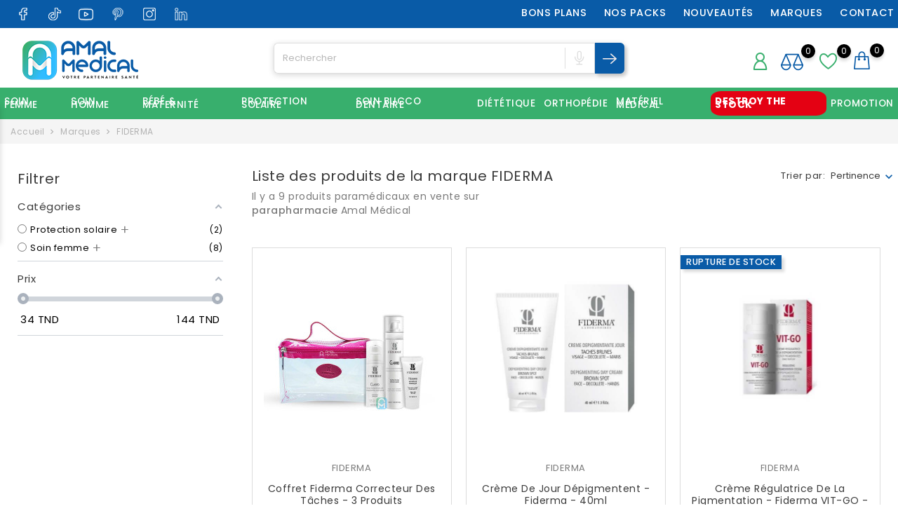

--- FILE ---
content_type: text/html; charset=utf-8
request_url: https://amal-medical.com/85_fiderma
body_size: 22289
content:
<!doctype html>
<html lang="fr">

  <head>
    
      
  <meta charset="utf-8">


  <meta http-equiv="x-ua-compatible" content="ie=edge">




   <title>Fiderma Tunisie: Soins pour hyperpigmentations de la peau  
  </title>



  <meta name="description" content="

    Vous trouvez la gamme en ligne: serum de nuit anti tache, gel nettoyant, dépigmentante creme, Fiderma VIT-GO crème régulatrice, ecran solaire minérale
  
  ">





  <meta name="keywords" content="">
  <meta name="robots" content="index, follow, max-snippet:-1" />
        <link rel="canonical" href="https://amal-medical.com/85_fiderma">
  

  
        
    <!-- Global site tag (gtag.js) - Google Analytics -->
  <script async src="https://www.googletagmanager.com/gtag/js?id=G-83JZFCE39Y"></script>
<script>
  window.dataLayer = window.dataLayer || [];
  function gtag(){
    dataLayer.push(arguments);}
  gtag('js', new Date());

  gtag('config', 'G-83JZFCE39Y');
</script>



  <meta name="viewport" content="width=device-width, initial-scale=1">



  <link rel="icon" type="image/vnd.microsoft.icon" href="https://amal-medical.com/img/favicon.ico?1733237756">
  <link rel="shortcut icon" type="image/x-icon" href="https://amal-medical.com/img/favicon.ico?1733237756">



      <link rel="stylesheet" href="https://amal-medical.com/themes/Cosmetics/assets/cache/theme-00dbb5173.css" type="text/css" media="all">



 
 
 


  

  <script>
        var af_ajax = {"path":"https:\/\/amal-medical.com\/module\/amazzingfilter\/ajax?ajax=1","token":"402aba368737ad0d5d3194a9eda01e88"};
        var af_classes = {"load_font":1,"icon-filter":"icon-filter","u-times":"u-times","icon-eraser":"icon-eraser","icon-lock":"icon-lock","icon-unlock-alt":"icon-unlock-alt","icon-minus":"icon-minus","icon-plus":"icon-plus","icon-check":"icon-check","icon-save":"icon-save","js-product-miniature":"js-product-miniature","pagination":"pagination"};
        var af_ids = {"main":"main"};
        var af_is_modern = 1;
        var af_param_names = {"p":"page","n":"resultsPerPage"};
        var af_product_count_text = "";
        var af_product_list_class = "af-product-list";
        var af_sep = {"all":{"dec":".","tho":"","range":" - ","replacements":[]},"url":{"dec":".","tho":"","range":"-","replacements":[]}};
        var bon_ask_url = "\/modules\/bonask\/\/controllers\/front\/ajax.php";
        var bon_compare_url = "\/modules\/boncompare\/controllers\/front\/ajax.php";
        var bon_order_url = "\/modules\/bonorder\/ajax.php";
        var bon_search_url = "\/modules\/bonsearch\/\/controllers\/ajax.php";
        var bon_wishlist_url = "\/modules\/bonwishlist\/controllers\/front\/ajax.php";
        var countdown_days = "jours";
        var countdown_hr = "hr";
        var countdown_min = "min";
        var countdown_sec = "sec";
        var gethittabproductslink = "https:\/\/amal-medical.com\/module\/hittabproducts\/default";
        var gettvcmstabproductslink = "https:\/\/amal-medical.com\/module\/tvcmstabproducts\/default";
        var load_more = false;
        var notice_countdown_days = "days";
        var notice_countdown_hr = "hr";
        var notice_countdown_min = "min";
        var notice_countdown_sec = "sec";
        var prestashop = {"cart":{"products":[],"totals":{"total":{"type":"total","label":"Total","amount":0,"value":"0,000\u00a0TND"},"total_including_tax":{"type":"total","label":"Total TTC","amount":0,"value":"0,000\u00a0TND"},"total_excluding_tax":{"type":"total","label":"Total HT :","amount":0,"value":"0,000\u00a0TND"}},"subtotals":{"products":{"type":"products","label":"Sous-total","amount":0,"value":"0,000\u00a0TND"},"discounts":null,"shipping":{"type":"shipping","label":"Livraison","amount":0,"value":""},"tax":null},"products_count":0,"summary_string":"0 articles","vouchers":{"allowed":1,"added":[]},"discounts":[],"minimalPurchase":0,"minimalPurchaseRequired":""},"currency":{"id":1,"name":"Dinar tunisien","iso_code":"TND","iso_code_num":"788","sign":"TND"},"customer":{"lastname":null,"firstname":null,"email":null,"birthday":null,"newsletter":null,"newsletter_date_add":null,"optin":null,"website":null,"company":null,"siret":null,"ape":null,"is_logged":false,"gender":{"type":null,"name":null},"addresses":[]},"language":{"name":"Fran\u00e7ais (French)","iso_code":"fr","locale":"fr-FR","language_code":"fr","is_rtl":"0","date_format_lite":"d\/m\/Y","date_format_full":"d\/m\/Y H:i:s","id":1},"page":{"title":"","canonical":"https:\/\/amal-medical.com\/85_fiderma","meta":{"title":"Fiderma Tunisie: Soins pour hyperpigmentations de la peau","description":"Vous trouvez la gamme en ligne: serum de nuit anti tache, gel nettoyant, d\u00e9pigmentante creme, Fiderma VIT-GO cr\u00e8me r\u00e9gulatrice, ecran solaire min\u00e9rale","keywords":"","robots":"index"},"page_name":"manufacturer","body_classes":{"lang-fr":true,"lang-rtl":false,"country-TN":true,"currency-TND":true,"layout-left-column":true,"page-manufacturer":true,"tax-display-enabled":true},"admin_notifications":[]},"shop":{"name":"Amal Medical","logo":"https:\/\/amal-medical.com\/img\/logo-1733237756.jpg","stores_icon":"https:\/\/amal-medical.com\/img\/logo_stores.png","favicon":"https:\/\/amal-medical.com\/img\/favicon.ico"},"urls":{"base_url":"https:\/\/amal-medical.com\/","current_url":"https:\/\/amal-medical.com\/85_fiderma","shop_domain_url":"https:\/\/amal-medical.com","img_ps_url":"https:\/\/amal-medical.com\/img\/","img_cat_url":"https:\/\/amal-medical.com\/img\/c\/","img_lang_url":"https:\/\/amal-medical.com\/img\/l\/","img_prod_url":"https:\/\/amal-medical.com\/img\/p\/","img_manu_url":"https:\/\/amal-medical.com\/img\/m\/","img_sup_url":"https:\/\/amal-medical.com\/img\/su\/","img_ship_url":"https:\/\/amal-medical.com\/img\/s\/","img_store_url":"https:\/\/amal-medical.com\/img\/st\/","img_col_url":"https:\/\/amal-medical.com\/img\/co\/","img_url":"https:\/\/amal-medical.com\/themes\/Cosmetics\/assets\/img\/","css_url":"https:\/\/amal-medical.com\/themes\/Cosmetics\/assets\/css\/","js_url":"https:\/\/amal-medical.com\/themes\/Cosmetics\/assets\/js\/","pic_url":"https:\/\/amal-medical.com\/upload\/","pages":{"address":"https:\/\/amal-medical.com\/adresse","addresses":"https:\/\/amal-medical.com\/adresses","authentication":"https:\/\/amal-medical.com\/connexion","cart":"https:\/\/amal-medical.com\/panier","category":"https:\/\/amal-medical.com\/index.php?controller=category","cms":"https:\/\/amal-medical.com\/index.php?controller=cms","contact":"https:\/\/amal-medical.com\/nous-contacter","discount":"https:\/\/amal-medical.com\/reduction","guest_tracking":"https:\/\/amal-medical.com\/suivi-commande-invite","history":"https:\/\/amal-medical.com\/historique-commandes","identity":"https:\/\/amal-medical.com\/identite","index":"https:\/\/amal-medical.com\/","my_account":"https:\/\/amal-medical.com\/mon-compte","order_confirmation":"https:\/\/amal-medical.com\/confirmation-commande","order_detail":"https:\/\/amal-medical.com\/index.php?controller=order-detail","order_follow":"https:\/\/amal-medical.com\/suivi-commande","order":"https:\/\/amal-medical.com\/commande","order_return":"https:\/\/amal-medical.com\/index.php?controller=order-return","order_slip":"https:\/\/amal-medical.com\/avoirs","pagenotfound":"https:\/\/amal-medical.com\/page-introuvable","password":"https:\/\/amal-medical.com\/recuperation-mot-de-passe","pdf_invoice":"https:\/\/amal-medical.com\/index.php?controller=pdf-invoice","pdf_order_return":"https:\/\/amal-medical.com\/index.php?controller=pdf-order-return","pdf_order_slip":"https:\/\/amal-medical.com\/index.php?controller=pdf-order-slip","prices_drop":"https:\/\/amal-medical.com\/promotions","product":"https:\/\/amal-medical.com\/index.php?controller=product","search":"https:\/\/amal-medical.com\/recherche","sitemap":"https:\/\/amal-medical.com\/sitemap","stores":"https:\/\/amal-medical.com\/magasins","supplier":"https:\/\/amal-medical.com\/fournisseur","register":"https:\/\/amal-medical.com\/connexion?create_account=1","order_login":"https:\/\/amal-medical.com\/commande?login=1"},"alternative_langs":[],"theme_assets":"\/themes\/Cosmetics\/assets\/","actions":{"logout":"https:\/\/amal-medical.com\/?mylogout="},"no_picture_image":{"bySize":{"small_default":{"url":"https:\/\/amal-medical.com\/img\/p\/fr-default-small_default.jpg","width":98,"height":98},"cart_default":{"url":"https:\/\/amal-medical.com\/img\/p\/fr-default-cart_default.jpg","width":125,"height":125},"home_default":{"url":"https:\/\/amal-medical.com\/img\/p\/fr-default-home_default.jpg","width":250,"height":250},"medium_default":{"url":"https:\/\/amal-medical.com\/img\/p\/fr-default-medium_default.jpg","width":452,"height":452},"large_default":{"url":"https:\/\/amal-medical.com\/img\/p\/fr-default-large_default.jpg","width":800,"height":800}},"small":{"url":"https:\/\/amal-medical.com\/img\/p\/fr-default-small_default.jpg","width":98,"height":98},"medium":{"url":"https:\/\/amal-medical.com\/img\/p\/fr-default-home_default.jpg","width":250,"height":250},"large":{"url":"https:\/\/amal-medical.com\/img\/p\/fr-default-large_default.jpg","width":800,"height":800},"legend":""}},"configuration":{"display_taxes_label":true,"display_prices_tax_incl":true,"is_catalog":false,"show_prices":true,"opt_in":{"partner":true},"quantity_discount":{"type":"discount","label":"Remise sur prix unitaire"},"voucher_enabled":1,"return_enabled":0},"field_required":[],"breadcrumb":{"links":[{"title":"Accueil","url":"https:\/\/amal-medical.com\/"},{"title":"Marques","url":"https:\/\/amal-medical.com\/marque-parapharmacie"},{"title":"FIDERMA","url":"https:\/\/amal-medical.com\/85_fiderma"}],"count":3},"link":{"protocol_link":"https:\/\/","protocol_content":"https:\/\/"},"time":1769088874,"static_token":"402aba368737ad0d5d3194a9eda01e88","token":"509d267f8e88426e0c332ccbd7644130","debug":false};
        var psemailsubscription_subscription = "https:\/\/amal-medical.com\/module\/ps_emailsubscription\/subscription";
        var psr_icon_color = "#F19D76";
        var show_load_more_btn = true;
        var static_token_bon_ask = "402aba368737ad0d5d3194a9eda01e88";
        var static_token_bon_compare = "402aba368737ad0d5d3194a9eda01e88";
        var static_token_bon_order = "402aba368737ad0d5d3194a9eda01e88";
        var static_token_bon_search = "402aba368737ad0d5d3194a9eda01e88";
        var static_token_bon_wishlist = "402aba368737ad0d5d3194a9eda01e88";
        var theme_fonts = "Popins";
        var theme_sticky_cart = "1";
        var theme_sticky_footer = "1";
        var theme_sticky_header = "1";
      </script>



  <script>
            var PURCHASE_TIME_SHOW = 7000;
            var PURCHASE_TIME_ACTIVE = 15000;
    </script><style type="text/css">@media(max-width:767px){#amazzing_filter{position:fixed;opacity:0;}}@media(min-width:768px){body .compact-toggle{display:none;}}</style><script>
            var BON_COLLECTION_MAINE_ROUTE = 'collection';
            var BON_NUMBER_COLLECTION = 6;
            var BON_COLLECTION_LIMIT = 9;
            var BON_COLLECTION_DISPLAY_CAROUSEL = 1;
            var BON_COLLECTION_DISPLAY_ITEM_NB = 6;
            var BON_COLLECTION_CAROUSEL_NB = 3;
            var BON_COLLECTION_CAROUSEL_LOOP = 1;
            var BON_COLLECTION_CAROUSEL_NAV = 1;
            var BON_COLLECTION_CAROUSEL_DOTS = false;
            var BON_ADD_SHAREBUTTONS = false;
    </script> 
<script>
      var BON_HTML_LIMIT = 4;
      var BON_HTML_DISPLAY_CAROUSEL = false;
      var BON_HTML_CAROUSEL_NB = 4;
      var BON_HTML_CAROUSEL_LOOP = false;
      var BON_HTML_CAROUSEL_NAV = 1;
      var BON_HTML_CAROUSEL_DOTS = 1;
  </script>

<script>
            var BON_NEWS_MAINE_ROUTE = 'news';
            var BON_NUMBER_NEWS = 3;
            var BON_NEWS_LIMIT = 6;
            var BON_NEWS_DISPLAY_CAROUSEL = 1;
            var BON_NEWS_DISPLAY_ITEM_NB = false;
            var BON_NEWS_CAROUSEL_NB = 3;
            var BON_NEWS_CAROUSEL_LOOP = false;
            var BON_NEWS_CAROUSEL_NAV = 1;
            var BON_NEWS_CAROUSEL_DOTS = false;
            var BON_ADD_SHAREBUTTONS = false;
            var BON_ADD_DISQUS = false;
            var DISQUS_SHORT_NAME = 'bonpresta';
    </script><script type="text/javascript">
      var BON_PROMOTION_LIMIT = 4;
      var BON_PROMOTION_DISPLAY_CAROUSEL = false;
      var BON_PROMOTION_DISPLAY_ITEM_NB = 6;
      var BON_PROMOTION_CAROUSEL_NB = 3;
      var BON_PROMOTION_CAROUSEL_MARGIN = 5000;
      var BON_PROMOTION_CAROUSEL_LOOP = false;
      var BON_PROMOTION_CAROUSEL_NAV = 1;
      var BON_PROMOTION_CAROUSEL_DOTS = 1;
      var BON_PROMOTION_CAROUSEL_AUTOPLAY = 1;
  </script>






<!-- Meta Pixel Code -->
<script>
!function(f,b,e,v,n,t,s)
{if(f.fbq)return;n=f.fbq=function(){n.callMethod?
n.callMethod.apply(n,arguments):n.queue.push(arguments)};
if(!f._fbq)f._fbq=n;n.push=n;n.loaded=!0;n.version='2.0';
n.queue=[];t=b.createElement(e);t.async=!0;
t.src=v;s=b.getElementsByTagName(e)[0];
s.parentNode.insertBefore(t,s)}(window, document,'script',
'https://connect.facebook.net/en_US/fbevents.js');
fbq('init', '183044993255434');
fbq('track', 'PageView');
</script>
<noscript><img height="1" width="1" style="display:none"
src="https://www.facebook.com/tr?id=183044993255434&ev=PageView&noscript=1"
/></noscript>
<!-- End Meta Pixel Code -->


    
  </head>

  <body id="manufacturer" class="lang-fr country-tn currency-tnd layout-left-column page-manufacturer tax-display-enabled" >

    
      
    

    <main>



      
              

      <header id="header">
        
          
  <div id="header_banner">
  <div class="container">
<div class="row">
    <div class="col-8 col-sm-8 col-lg-5">
        
  <div class="block-social ">
    <ul>
                <li class="facebook"><a href="https://www.facebook.com/AMAL.Medical.paraPHARMACIE/" target="_blank"></a></li>
                <li class="rss"><a href="https://www.tiktok.com/@amalmedical" target="_blank"></a></li>
                <li class="youtube"><a href="https://www.youtube.com/@amalmedical?sub_confirmation=1" target="_blank"></a></li>
                <li class="pinterest"><a href="https://www.pinterest.com/amalmedicalpara/" target="_blank"></a></li>
                <li class="instagram"><a href="https://www.instagram.com/amalmedical/" target="_blank"></a></li>
                <li class="linkedin"><a href="https://www.linkedin.com/company/amalmedical" target="_blank"></a></li>
          </ul>
  </div>


    </div>
    <div class="col-4 col-sm-4 col-lg-7 menu">
        

<div class="menu  position-static" >
    
          <ul class="top-menu" id="top-menu" data-depth="0">
                    <li class="link" id="lnk-bons-plans">
                          <a
                class="dropdown-item"
                href="https://amal-medical.com/360-bons-plans" data-depth="0"
                              >
                                                  Bons plans 
              </a>
                          </li>
                    <li class="link" id="lnk-nos-packs">
                          <a
                class="dropdown-item"
                href="https://amal-medical.com/recherche?controller=search&amp;search_query=pack" data-depth="0"
                              >
                                                  Nos packs
              </a>
                          </li>
                    <li class="link" id="lnk-nouveautes">
                          <a
                class="dropdown-item"
                href="https://amal-medical.com/nouveaux-produits" data-depth="0"
                              >
                                                  Nouveautés
              </a>
                          </li>
                    <li class="link" id="lnk-marques">
                          <a
                class="dropdown-item"
                href="https://amal-medical.com/marque-parapharmacie" data-depth="0"
                              >
                                                  Marques
              </a>
                          </li>
                    <li class="link" id="lnk-contact">
                          <a
                class="dropdown-item"
                href="https://amal-medical.com/nous-contacter" data-depth="0"
                              >
                                                  Contact
              </a>
                          </li>
              </ul>
          
    <div class="clearfix"></div>
</div>
    </div>
</div>
  </div>
  </div>
  
  <div class="header-banner">
    
  </div>
  

  
  <nav class="header-nav">
    <div class="container">
      <div class="row">
        <div class="" id="_mobile_logo">
                    <a href="https://amal-medical.com/">
          <img class="logo" src="https://amal-medical.com/img/logo-1733237756.jpg" alt="Amal Medical">
          </a>
                  </div>
        <div class="hidden-sm-down">
          <div class="col-md-5 col-xs-12">
            
          </div>
          <div class="col-md-7 right-nav">
            
          </div>
        </div>
        <div class="hidden-md-up text-sm-center mobile">
          <div class="float-xs-left" id="menu-icon">
            <i class="fl-outicons-lines7"></i>
          </div>
                    <div class="float-xs-right" id="_mobile_setting-header"></div>
                  </div>
      </div>
    </div>
  </nav>
  

  
  <div class="header-top revealOnScroll animated fadeInUp" data-animation="fadeInUp">
    <div class="container">
      <div class="row">
        <div class="col-md-12 position-static">
          <div class="hidden-sm-down" id="_desktop_logo">
                          <a href="https://amal-medical.com/">
              <img class="logo" src="https://amal-medical.com/img/logo-1733237756.jpg" alt="Amal Medical">
              </a>
                      </div>
          <div id="_desktop_search_widget" class="bonsearch"
    data-search-controller-url=https://amal-medical.com/recherche">
    <span class="bonsearch_button current">
        <i class="fl-outicons-magnifying-glass34"></i>
    </span>

    <div class="bonsearch_box bon_drop_down">
        <form method="get" action="https://amal-medical.com/recherche" id="searchbox">
            <div class="search-form-inner">
                <input type="hidden" name="controller" value="search" />
                <input type="text" id="input_search" name="search_query" placeholder="Rechercher"
                    class="ui-autocomplete-input" autocomplete="off" />
                <div class="bonsearch-microphone" id="bonsearch-microphone" data-toggle="modal"
                    data-target="#bonsearch-popup-wrapper">
                    <i class="fl-outicons-microphone10"></i>
                </div>
                <button class="bonsearch_btn" type="submit"></button>
            </div>
            <div id="search_popup"></div>
        </form>
    </div>
</div>

<div class="modal fade" data-backdrop="false" id="bonsearch-popup-wrapper">
    <div class="modal-dialog modal-dialog-centered" role="document">
        <div class="modal-content">
            <button type="button" class="popup-close" data-dismiss="modal" aria-label="Close"></button>
            <div class="modal-body">
                <div class="bonsearch-icon-speech">
                    <i class="fl-outicons-microphone10"></i>
                </div>
                <div class="bonsearch-speek-text">
                    <p>Dites quelques chose...</p>
                </div>
                <div class="bonsearch-error-text">
                    <p>Aucun résultat. </p>
                </div>
                <div class="bonsearch-unsupport-text">
                    <p>Navigateur non supporté. Désolé...</p>
                </div>
            </div>
        </div>
    </div>
</div>    <div id="_desktop_user_info">
        <div class="user-info">
                        <a class="bon-tooltip" href="https://amal-medical.com/mon-compte" rel="nofollow">
                <i class="fl-outicons-user189"></i></a>
            

            <div class="bon-login-popup">
                <div class="bon-login-popup-button">
                                        <a class="bon-login btn btn-primary" href="https://amal-medical.com/mon-compte" rel="nofollow">S'identifier
                    </a>
                    <a class="bon-login btn btn-primary" href="https://amal-medical.com/connexion?create_account=1" rel="nofollow">Créer un compte
                    </a>
                    
                                    </div>

            </div>
        </div>
    </div><div id="_desktop_cart">
    <div class="blockcart cart-preview inactive" data-refresh-url="//amal-medical.com/module/ps_shoppingcart/ajax">
        <div class="header">
            <div class="no-items alert alert-info">Il n'y a pas d'articles dans votre panier</div>

                        <a class="bon-tooltip" rel="nofollow" href="//amal-medical.com/panier?action=show">
                                <i class="fl-line-icon-set-shopping63"></i>
                                <span class="cart-products-count">0</span>
                            </a>
                    </div>
    </div>
</div><div id="bonwishlist">
    <div class="block-wishlist">
        <a class="wishlist-tooltip" href="#">
            <i class="fl-outicons-heart373"></i>
            <span id="wishlist-count" class="wishlist-count"> </span>
        </a>
        <div id="wishlist-popup">
         
        </div>
       
    </div>
</div><div id="boncompare">
    <div class="block-compare">
        <a class="compare-tooltip" href="#compare-wrapper" data-toggle="modal" data-target="#compare-wrapper">
            <svg width="32" height="27" viewBox="0 0 223 183" fill="none" xmlns="http://www.w3.org/2000/svg">
                <g clip-path="url(#clip0)">
                    <path class="boncompare-icon" d="M52.4319 16.1915H172" stroke="#3A3A3A" stroke-width="12"
                        stroke-linecap="round" />
                    <path class="boncompare-icon" d="M172.807 18L217 121" stroke="#3A3A3A" stroke-width="12"
                        stroke-linecap="round" />
                    <path class="boncompare-icon" d="M171.651 17L127.465 119.987" stroke="#3A3A3A" stroke-width="12"
                        stroke-linecap="round" />
                    <path class="boncompare-icon"
                        d="M216.961 122.256C216.419 126.713 215.379 131.073 213.865 135.229C211.536 141.624 208.138 147.389 203.898 152.211C199.659 157.032 194.669 160.808 189.236 163.367C183.807 165.925 178.02 167.227 172.2 167.227C166.38 167.227 160.593 165.925 155.164 163.367C149.731 160.808 144.741 157.032 140.502 152.211C136.262 147.389 132.864 141.624 130.535 135.229C129.021 131.073 127.981 126.713 127.439 122.256C127.406 121.981 127.474 121.749 127.706 121.508C127.969 121.235 128.422 121 129 121L172.2 121H215.4C215.978 121 216.431 121.235 216.694 121.508C216.926 121.749 216.994 121.981 216.961 122.256Z"
                        stroke="#3A3A3A" stroke-width="12" />
                    <path class="boncompare-icon" d="M51.8073 18L96 121" stroke="#3A3A3A" stroke-width="12"
                        stroke-linecap="round" />
                    <path class="boncompare-icon" d="M50.6508 17L6.46463 119.987" stroke="#3A3A3A" stroke-width="12"
                        stroke-linecap="round" />
                    <path class="boncompare-icon"
                        d="M95.9607 122.256C95.4185 126.713 94.3786 131.073 92.8649 135.229C90.5358 141.624 87.1381 147.389 82.898 152.211C78.6593 157.032 73.6693 160.808 68.2365 163.367C62.8068 165.925 57.0205 167.227 51.2 167.227C45.3795 167.227 39.5932 165.925 34.1635 163.367C28.7307 160.808 23.7407 157.032 19.502 152.211C15.2619 147.389 11.8642 141.624 9.53507 135.229C8.02137 131.073 6.98149 126.713 6.43925 122.256C6.40578 121.981 6.47406 121.749 6.70608 121.508C6.96903 121.235 7.42165 121 8 121L51.2 121H94.4C94.9783 121 95.431 121.235 95.6939 121.508C95.9259 121.749 95.9942 121.981 95.9607 122.256Z"
                        stroke="#3A3A3A" stroke-width="12" />
                </g>
                <defs>
                    <clipPath id="clip0">
                        <rect width="223" height="183" fill="white" />
                    </clipPath>
                </defs>
            </svg>
            <span id="compare-count" class="compare-count"></span>
        </a>
    </div>
</div>
          <div id="_desktop_setting-header">
            <i class="current fl-outicons-gear40"></i>
            <div class="setting-header-inner"></div>
          </div>


          <div class="clearfix"></div>
        </div>
      </div>
      <div id="mobile_top_menu_wrapper" class="row hidden-md-up" style="display:none;">
        <div class="js-top-menu mobile" id="_mobile_top_menu"></div>
        <div class="js-top-menu-bottom">
          <div id="_mobile_currency_selector"></div>
          <div id="_mobile_language_selector"></div>
          <div id="_mobile_contact_link"></div>
        </div>
      </div>
    </div>
  </div>
    <!-- Module Megamenu-->

  <div class="topmenu">



    <div id="_desktop_top_menu" class="container_hit_megamenu">

      <div class="hit-menu-vertical clearfix">

        
        <div class="menu-vertical">

          <a href="javascript:void(0);" class="close-menu-content hidden-md-down"><span><i class="fa fa-times"

                aria-hidden="true"></i></span></a>

          <ul class="menu-content top-menu">

            
            
            <li class="level-1  parent">



              <div class="icon-drop-mobile">

                <a href="https://amal-medical.com/25-soin-femme" class="">

                  
                  <span>

                    Soin femme

                    
                  </span>

                </a>

              </div>



              


              
              <div class="hit-sub-menu menu-dropdown   ">

               

              


                <div class="hit-menu-row row menu-link">

                  
                  
                  <div

                    class="hit-menu-col col-xs-12 col-sm-3  htt             ">

                    
                    <ul

                      class="ul-column             "

                      id="menuslide">

                      
                      <li

                        class="menu-item  item-header ">

                        
                        <a href="https://amal-medical.com/26-soin-visage-femme">Soin Visage</a>

                        
                      </li>

                      
                      <li

                        class="menu-item  item-line ">

                        
                        <a href="https://amal-medical.com/278-nettoyant-et-demaquillant">Nettoyant et démaquillant</a>

                        
                      </li>

                      
                      <li

                        class="menu-item  item-line ">

                        
                        <a href="https://amal-medical.com/157-hydratation-et-nutrition">Hydratation et Nutrition</a>

                        
                      </li>

                      
                      <li

                        class="menu-item  item-line ">

                        
                        <a href="https://amal-medical.com/36-creme-anti-rides">Soins Anti-rides</a>

                        
                      </li>

                      
                      <li

                        class="menu-item  item-line ">

                        
                        <a href="https://amal-medical.com/37-creme-anti-rougeurs">Soins Anti-rougeurs</a>

                        
                      </li>

                      
                      <li

                        class="menu-item  item-line ">

                        
                        <a href="https://amal-medical.com/38-creme-anti-tache-tunisie">Soins Anti-tâches</a>

                        
                      </li>

                      
                      <li

                        class="menu-item  item-line ">

                        
                        <a href="https://amal-medical.com/279-acnes-et-imperfections">Acnés et imperfections</a>

                        
                      </li>

                      
                      <li

                        class="menu-item  item-line ">

                        
                        <a href="https://amal-medical.com/39-creme-anti-cerne-tunisie">Soins des yeux</a>

                        
                      </li>

                      
                      <li

                        class="menu-item  item-line ">

                        
                        <a href="https://amal-medical.com/270-soins-des-levres">Soins des lèvres</a>

                        
                      </li>

                      
                      <li

                        class="menu-item  item-line ">

                        
                        <a href="https://amal-medical.com/280-soin-du-jour">Soin du jour</a>

                        
                      </li>

                      
                      <li

                        class="menu-item  item-line ">

                        
                        <a href="https://amal-medical.com/281-soin-de-nuit">Soin de nuit</a>

                        
                      </li>

                      
                      <li

                        class="menu-item  item-line ">

                        
                        <a href="https://amal-medical.com/282-masques-de-visage-et-gommage">Masques de visage et gommage</a>

                        
                      </li>

                      
                    </ul>

                    
                  </div>

                  
                  <div

                    class="hit-menu-col col-xs-12 col-sm-3  htt            ">

                    
                    <ul

                      class="ul-column            "

                      id="menuslide">

                      
                      <li

                        class="menu-item  item-header ">

                        
                        <a href="https://amal-medical.com/175-maquillage-parapharmacie">Maquillage</a>

                        
                      </li>

                      
                      <li

                        class="menu-item  item-line ">

                        
                        <a href="https://amal-medical.com/176-fond-de-teint-tunisie">Fond de teint</a>

                        
                      </li>

                      
                      <li

                        class="menu-item  item-line ">

                        
                        <a href="https://amal-medical.com/269-mascara-et-sourcils">Mascara et sourcils</a>

                        
                      </li>

                      
                      <li

                        class="menu-item  item-line ">

                        
                        <a href="https://amal-medical.com/177-rouge-a-levres">Rouge à lèvres</a>

                        
                      </li>

                      
                      <li

                        class="menu-item  item-line ">

                        
                        <a href="https://amal-medical.com/179-soin-ongle-tunisie">Soins ongles</a>

                        
                      </li>

                      
                      <li

                        class="menu-item  item-header ">

                        
                        <a href="https://amal-medical.com/346-epilateur-electrique-femme">Épilateur Électrique Femme</a>

                        
                      </li>

                      
                      <li

                        class="menu-item  item-header ">

                        
                        <a href="https://amal-medical.com/168-accessoires-de-beaute">Accessoires de beauté</a>

                        
                      </li>

                      
                      <li

                        class="menu-item  item-line ">

                        
                        <a href="https://amal-medical.com/285-seches-cheveux">Sèches cheveux</a>

                        
                      </li>

                      
                      <li

                        class="menu-item  item-line ">

                        
                        <a href="https://amal-medical.com/286-lisseur-cheveux">Lisseur cheveux</a>

                        
                      </li>

                      
                      <li

                        class="menu-item  item-line ">

                        
                        <a href="https://amal-medical.com/287-brosses-pour-cheveux">Brosses pour cheveux</a>

                        
                      </li>

                      
                      <li

                        class="menu-item  item-line ">

                        
                        <a href="https://amal-medical.com/339-appareils-de-beaute">Appareils de beauté</a>

                        
                      </li>

                      
                    </ul>

                    
                  </div>

                  
                  <div

                    class="hit-menu-col col-xs-12 col-sm-3  htt            ">

                    
                    <ul

                      class="ul-column            "

                      id="menuslide">

                      
                      <li

                        class="menu-item  item-header ">

                        
                        <a href="https://amal-medical.com/27-cosmetique-corps-femme">Corps</a>

                        
                      </li>

                      
                      <li

                        class="menu-item  item-line ">

                        
                        <a href="https://amal-medical.com/170-hydratation-du-corps">Hydratation du corps</a>

                        
                      </li>

                      
                      <li

                        class="menu-item  item-line ">

                        
                        <a href="https://amal-medical.com/171-nettoyage-du-corps-et-gommage">Nettoyage du corps et gommage</a>

                        
                      </li>

                      
                      <li

                        class="menu-item  item-line ">

                        
                        <a href="https://amal-medical.com/42-soins-du-corps">Soins du corps</a>

                        
                      </li>

                      
                      <li

                        class="menu-item  item-line ">

                        
                        <a href="https://amal-medical.com/41-epilation-femme-tunisie">Epilation</a>

                        
                      </li>

                      
                      <li

                        class="menu-item  item-line ">

                        
                        <a href="https://amal-medical.com/165-soins-des-mains">Soins des mains</a>

                        
                      </li>

                      
                      <li

                        class="menu-item  item-line ">

                        
                        <a href="https://amal-medical.com/166-soin-des-pieds-femme">Soins des pieds</a>

                        
                      </li>

                      
                      <li

                        class="menu-item  item-line ">

                        
                        <a href="https://amal-medical.com/265-deodorant-femme">Déodorant femme</a>

                        
                      </li>

                      
                      <li

                        class="menu-item  item-line ">

                        
                        <a href="https://amal-medical.com/277-parfums-femme">Parfums femme</a>

                        
                      </li>

                      
                      <li

                        class="menu-item  item-header ">

                        
                        <a href="https://amal-medical.com/153-huiles-essentielles-et-vegetales-naturelles">Huiles essentielles et végétales naturelles</a>

                        
                      </li>

                      
                      <li

                        class="menu-item  item-header ">

                        
                        <a href="https://amal-medical.com/288-coffret-soin-femme-tunisie">Coffret de soin femme</a>

                        
                      </li>

                      
                    </ul>

                    
                  </div>

                  
                  <div

                    class="hit-menu-col col-xs-12 col-sm-3  htt            ">

                    
                    <ul

                      class="ul-column            "

                      id="menuslide">

                      
                      <li

                        class="menu-item  item-header ">

                        
                        <a href="https://amal-medical.com/30-soin-capillaire-cheveux">Capillaire</a>

                        
                      </li>

                      
                      <li

                        class="menu-item  item-line ">

                        
                        <a href="https://amal-medical.com/53-coloration-cheveux">Coloration cheveux</a>

                        
                      </li>

                      
                      <li

                        class="menu-item  item-line ">

                        
                        <a href="https://amal-medical.com/54-shampoing">Shampoing</a>

                        
                      </li>

                      
                      <li

                        class="menu-item  item-line ">

                        
                        <a href="https://amal-medical.com/167-soins-cheveux-femme">Soins cheveux</a>

                        
                      </li>

                      
                      <li

                        class="menu-item  item-line ">

                        
                        <a href="https://amal-medical.com/284-parfum-pour-cheveux">Parfum pour cheveux</a>

                        
                      </li>

                      
                      <li

                        class="menu-item  item-header ">

                        
                        <a href="https://amal-medical.com/186-soins-intime">Soins intime</a>

                        
                      </li>

                      
                      <li

                        class="menu-item  item-line ">

                        
                        <a href="https://amal-medical.com/187-gel-intime-tunisie-prix">Gels intimes</a>

                        
                      </li>

                      
                      <li

                        class="menu-item  item-line ">

                        
                        <a href="https://amal-medical.com/188-lingettes-intimes">Lingettes Intimes</a>

                        
                      </li>

                      
                      <li

                        class="menu-item  item-line ">

                        
                        <a href="https://amal-medical.com/189-protections-intimes">Protections Intimes</a>

                        
                      </li>

                      
                      <li

                        class="menu-item  item-line ">

                        
                        <a href="https://amal-medical.com/191-lubrifiants">Lubrifiants</a>

                        
                      </li>

                      
                      <li

                        class="menu-item  item-line ">

                        
                        <a href="https://amal-medical.com/192-preservatif-tunisie">Préservatifs</a>

                        
                      </li>

                      
                    </ul>

                    
                  </div>

                  
                  
                </div>

                
              </div>





              
              
            </li>

            
            
            
            <li class="level-1  parent">



              <div class="icon-drop-mobile">

                <a href="https://amal-medical.com/212-soin-homme" class="">

                  
                  <span>

                    Soin Homme

                    
                  </span>

                </a>

              </div>



              


              
              <div class="hit-sub-menu menu-dropdown   hit-sub-center">

               

              


                <div class="hit-menu-row row ">

                  
                  
                  <div

                    class="hit-menu-col col-xs-12 col-sm-3  htt     ">

                    
                    <ul

                      class="ul-column     "

                      id="menuslide">

                      
                      <li

                        class="menu-item  item-header ">

                        
                        <a href="https://amal-medical.com/214-deodorant-homme">Déodorant homme</a>

                        
                      </li>

                      
                      <li

                        class="menu-item  item-header ">

                        
                        <a href="https://amal-medical.com/213-soin-cheveux-homme">Soin cheveux homme</a>

                        
                      </li>

                      
                      <li

                        class="menu-item  item-line ">

                        
                        <a href="https://amal-medical.com/289-coloration-cheveux-homme">Coloration cheveux homme</a>

                        
                      </li>

                      
                      <li

                        class="menu-item  item-line ">

                        
                        <a href="https://amal-medical.com/290-shampoing-homme">Shampoing Homme</a>

                        
                      </li>

                      
                    </ul>

                    
                  </div>

                  
                  <div

                    class="hit-menu-col col-xs-12 col-sm-3  htt    ">

                    
                    <ul

                      class="ul-column    "

                      id="menuslide">

                      
                      <li

                        class="menu-item  item-header ">

                        
                        <a href="https://amal-medical.com/218-rasage-et-barbe">Rasage et barbe</a>

                        
                      </li>

                      
                      <li

                        class="menu-item  item-header ">

                        
                        <a href="https://amal-medical.com/217-soin-visage-homme">Soin visage homme</a>

                        
                      </li>

                      
                      <li

                        class="menu-item  item-header ">

                        
                        <a href="https://amal-medical.com/291-soin-corps-homme">Soin corps homme</a>

                        
                      </li>

                      
                    </ul>

                    
                  </div>

                  
                  <div

                    class="hit-menu-col col-xs-12 col-sm-3  htt  ">

                    
                    <ul

                      class="ul-column  "

                      id="menuslide">

                      
                      <li

                        class="menu-item  item-header ">

                        
                        <a href="https://amal-medical.com/292-coffret-de-soin-homme">Coffret de soin Homme</a>

                        
                      </li>

                      
                    </ul>

                    
                  </div>

                  
                  <div

                    class="hit-menu-col col-xs-12 col-sm-3  htt ">

                    
                  </div>

                  
                  
                </div>

                
              </div>





              
              
            </li>

            
            
            
            <li class="level-1  parent">



              <div class="icon-drop-mobile">

                <a href="https://amal-medical.com/28-produit-soin-bebe-tunisie" class="">

                  
                  <span>

                    Bébé &amp; Maternité

                    
                  </span>

                </a>

              </div>



              


              
              <div class="hit-sub-menu menu-dropdown   hit-sub-bottom">

               

              


                <div class="hit-menu-row row ">

                  
                  
                  <div

                    class="hit-menu-col col-xs-12 col-sm-3  htt         ">

                    
                    <ul

                      class="ul-column         "

                      id="menuslide">

                      
                      <li

                        class="menu-item  item-header ">

                        
                        <a href="https://amal-medical.com/43-soins-bebe">Soins Bébé</a>

                        
                      </li>

                      
                      <li

                        class="menu-item  item-line ">

                        
                        <a href="https://amal-medical.com/196-toilette-de-bebe">Toilette de bébé</a>

                        
                      </li>

                      
                      <li

                        class="menu-item  item-line ">

                        
                        <a href="https://amal-medical.com/293-bain-bebe">Bain Bébé</a>

                        
                      </li>

                      
                      <li

                        class="menu-item  item-line ">

                        
                        <a href="https://amal-medical.com/294-shampoing-bebe">Shampoing Bébé</a>

                        
                      </li>

                      
                      <li

                        class="menu-item  item-line ">

                        
                        <a href="https://amal-medical.com/197-hydratation-bebe">Hydratation bébé</a>

                        
                      </li>

                      
                      <li

                        class="menu-item  item-line ">

                        
                        <a href="https://amal-medical.com/193-change-bebe">Change bébé</a>

                        
                      </li>

                      
                      <li

                        class="menu-item  item-line ">

                        
                        <a href="https://amal-medical.com/295-massage-bebe">Massage bébé</a>

                        
                      </li>

                      
                      <li

                        class="menu-item  item-line ">

                        
                        <a href="https://amal-medical.com/198-protection-solaire-bebe">Protection solaire bébé</a>

                        
                      </li>

                      
                    </ul>

                    
                  </div>

                  
                  <div

                    class="hit-menu-col col-xs-12 col-sm-3  htt            ">

                    
                    <ul

                      class="ul-column            "

                      id="menuslide">

                      
                      <li

                        class="menu-item  item-header ">

                        
                        <a href="https://amal-medical.com/205-puericulture">Puériculture</a>

                        
                      </li>

                      
                      <li

                        class="menu-item  item-line ">

                        
                        <a href="https://amal-medical.com/194-anneaux-de-dentition">Anneaux de dentition</a>

                        
                      </li>

                      
                      <li

                        class="menu-item  item-line ">

                        
                        <a href="https://amal-medical.com/204-couches-bebe">Couches bébé</a>

                        
                      </li>

                      
                      <li

                        class="menu-item  item-line ">

                        
                        <a href="https://amal-medical.com/207-biberon-bebe-tunisie-prix">Biberon</a>

                        
                      </li>

                      
                      <li

                        class="menu-item  item-line ">

                        
                        <a href="https://amal-medical.com/208-tetine-biberon-prix-tunisie">Tétine</a>

                        
                      </li>

                      
                      <li

                        class="menu-item  item-line ">

                        
                        <a href="https://amal-medical.com/209-sucette-bebe-tunisie">Sucette</a>

                        
                      </li>

                      
                      <li

                        class="menu-item  item-line ">

                        
                        <a href="https://amal-medical.com/210-thermometre-bebe">Thermomètre Bébé</a>

                        
                      </li>

                      
                      <li

                        class="menu-item  item-line ">

                        
                        <a href="https://amal-medical.com/296-vaisselle-de-bebe">Vaisselle de bébé</a>

                        
                      </li>

                      
                      <li

                        class="menu-item  item-line ">

                        
                        <a href="https://amal-medical.com/343-bavoirs">Bavoirs</a>

                        
                      </li>

                      
                      <li

                        class="menu-item  item-line ">

                        
                        <a href="https://amal-medical.com/344-accessoires">Accessoires</a>

                        
                      </li>

                      
                      <li

                        class="menu-item  item-line ">

                        
                        <a href="https://amal-medical.com/357-poussettes-et-promenade">Poussettes et promenade</a>

                        
                      </li>

                      
                    </ul>

                    
                  </div>

                  
                  <div

                    class="hit-menu-col col-xs-12 col-sm-3  htt      ">

                    
                    <ul

                      class="ul-column      "

                      id="menuslide">

                      
                      <li

                        class="menu-item  item-header ">

                        
                        <a href="https://amal-medical.com/44-maternite">Maternité</a>

                        
                      </li>

                      
                      <li

                        class="menu-item  item-line ">

                        
                        <a href="https://amal-medical.com/199-produit-allaitement-tunisie-prix">Allaitement</a>

                        
                      </li>

                      
                      <li

                        class="menu-item  item-line ">

                        
                        <a href="https://amal-medical.com/200-vergetures">Vergetures</a>

                        
                      </li>

                      
                      <li

                        class="menu-item  item-line ">

                        
                        <a href="https://amal-medical.com/201-test-de-grossesse">Test de grossesse</a>

                        
                      </li>

                      
                      <li

                        class="menu-item  item-line ">

                        
                        <a href="https://amal-medical.com/202-test-d-ovulation">Test d'ovulation</a>

                        
                      </li>

                      
                    </ul>

                    
                  </div>

                  
                  <div

                    class="hit-menu-col col-xs-12 col-sm-3  htt    ">

                    
                    <ul

                      class="ul-column    "

                      id="menuslide">

                      
                      <li

                        class="menu-item  item-header ">

                        
                        <a href="https://amal-medical.com/211-securite-bebe">Sécurité Bébé</a>

                        
                      </li>

                      
                      <li

                        class="menu-item  item-header ">

                        
                        <a href="https://amal-medical.com/203-coffrets-cadeaux-bebe">Coffrets cadeaux Bébé</a>

                        
                      </li>

                      
                      <li

                        class="menu-item  item-header ">

                        
                        <a href="https://amal-medical.com/206-peluches-et-bouillottes">Peluches et Bouillottes</a>

                        
                      </li>

                      
                    </ul>

                    
                  </div>

                  
                  
                </div>

                
              </div>





              
              
            </li>

            
            
            
            <li class="level-1  parent">



              <div class="icon-drop-mobile">

                <a href="https://amal-medical.com/29-ecran-solaire-tunisie" class="">

                  
                  <span>

                    Protection solaire

                    
                  </span>

                </a>

              </div>



              


              
              <div class="hit-sub-menu menu-dropdown   ">

               

              


                <div class="hit-menu-row row menu-link">

                  
                  
                  <div

                    class="hit-menu-col col-xs-12 col-sm-3  htt   ">

                    
                    <ul

                      class="ul-column   "

                      id="menuslide">

                      
                      <li

                        class="menu-item  item-header ">

                        
                        <a href="https://amal-medical.com/49-protection-solaire-visage">Protection solaire visage</a>

                        
                      </li>

                      
                      <li

                        class="menu-item  item-header ">

                        
                        <a href="https://amal-medical.com/52-bronzage-intense">Bronzage intense</a>

                        
                      </li>

                      
                    </ul>

                    
                  </div>

                  
                  <div

                    class="hit-menu-col col-xs-12 col-sm-3  htt   ">

                    
                    <ul

                      class="ul-column   "

                      id="menuslide">

                      
                      <li

                        class="menu-item  item-header ">

                        
                        <a href="https://amal-medical.com/216-protection-solaire-corps">Protection solaire corps</a>

                        
                      </li>

                      
                      <li

                        class="menu-item  item-header ">

                        
                        <a href="https://amal-medical.com/345-coffrets-de-protection-solaire">Coffrets de protection solaire</a>

                        
                      </li>

                      
                    </ul>

                    
                  </div>

                  
                  <div

                    class="hit-menu-col col-xs-12 col-sm-3  htt  ">

                    
                    <ul

                      class="ul-column  "

                      id="menuslide">

                      
                      <li

                        class="menu-item  item-header ">

                        
                        <a href="https://amal-medical.com/297-protection-solaire-cheveux">Protection solaire cheveux</a>

                        
                      </li>

                      
                    </ul>

                    
                  </div>

                  
                  <div

                    class="hit-menu-col col-xs-12 col-sm-3  htt  ">

                    
                    <ul

                      class="ul-column  "

                      id="menuslide">

                      
                      <li

                        class="menu-item  item-header ">

                        
                        <a href="https://amal-medical.com/50-protection-solaire-enfant">Protection solaire enfant</a>

                        
                      </li>

                      
                    </ul>

                    
                  </div>

                  
                  
                </div>

                
              </div>





              
              
            </li>

            
            
            
            <li class="level-1  parent">



              <div class="icon-drop-mobile">

                <a href="https://amal-medical.com/155-soin-bucco-dentaire" class="">

                  
                  <span>

                    Soin bucco dentaire

                    
                  </span>

                </a>

              </div>



              


              
              <div class="hit-sub-menu menu-dropdown   ">

               

              


                <div class="hit-menu-row row ">

                  
                  
                  <div

                    class="hit-menu-col col-xs-12 col-sm-3  htt     ">

                    
                    <ul

                      class="ul-column     "

                      id="menuslide">

                      
                      <li

                        class="menu-item  item-header ">

                        
                        <a href="https://amal-medical.com/219-bains-de-bouche">Bains de Bouche</a>

                        
                      </li>

                      
                      <li

                        class="menu-item  item-header ">

                        
                        <a href="https://amal-medical.com/299-brossettes-interdentaires">Brossettes interdentaires</a>

                        
                      </li>

                      
                      <li

                        class="menu-item  item-header ">

                        
                        <a href="https://amal-medical.com/300-fil-dentaire">Fil dentaire</a>

                        
                      </li>

                      
                      <li

                        class="menu-item  item-header ">

                        
                        <a href="https://amal-medical.com/301-mauvaise-haleine">Mauvaise haleine</a>

                        
                      </li>

                      
                    </ul>

                    
                  </div>

                  
                  <div

                    class="hit-menu-col col-xs-12 col-sm-3  htt      ">

                    
                    <ul

                      class="ul-column      "

                      id="menuslide">

                      
                      <li

                        class="menu-item  item-header ">

                        
                        <a href="https://amal-medical.com/221-dentifrice">Dentifrice</a>

                        
                      </li>

                      
                      <li

                        class="menu-item  item-line ">

                        
                        <a href="https://amal-medical.com/303-dentifrice-blancheur">Dentifrice blancheur</a>

                        
                      </li>

                      
                      <li

                        class="menu-item  item-line ">

                        
                        <a href="https://amal-medical.com/304-dentifrice-gencives-sensibles">Dentifrice gencives sensibles</a>

                        
                      </li>

                      
                      <li

                        class="menu-item  item-line ">

                        
                        <a href="https://amal-medical.com/305-dentifrice-sans-fluor">Dentifrice sans fluor</a>

                        
                      </li>

                      
                      <li

                        class="menu-item  item-line ">

                        
                        <a href="https://amal-medical.com/306-dentifrice-enfant">Dentifrice enfant</a>

                        
                      </li>

                      
                    </ul>

                    
                  </div>

                  
                  <div

                    class="hit-menu-col col-xs-12 col-sm-3  htt     ">

                    
                    <ul

                      class="ul-column     "

                      id="menuslide">

                      
                      <li

                        class="menu-item  item-header ">

                        
                        <a href="https://amal-medical.com/220-brosse-a-dents-electrique">Brosse à dents électrique</a>

                        
                      </li>

                      
                      <li

                        class="menu-item  item-line ">

                        
                        <a href="https://amal-medical.com/307-brosse-a-dents-electrique-adulte">Brosse à dents électrique adulte</a>

                        
                      </li>

                      
                      <li

                        class="menu-item  item-line ">

                        
                        <a href="https://amal-medical.com/308-brosse-a-dents-electrique-enfant">Brosse à dents électrique enfant</a>

                        
                      </li>

                      
                      <li

                        class="menu-item  item-header ">

                        
                        <a href="https://amal-medical.com/302-blanchiment-dentaire">Blanchiment dentaire</a>

                        
                      </li>

                      
                    </ul>

                    
                  </div>

                  
                  <div

                    class="hit-menu-col col-xs-12 col-sm-3  htt     ">

                    
                    <ul

                      class="ul-column     "

                      id="menuslide">

                      
                      <li

                        class="menu-item  item-header ">

                        
                        <a href="https://amal-medical.com/298-brosse-a-dents">Brosse à dents</a>

                        
                      </li>

                      
                      <li

                        class="menu-item  item-line ">

                        
                        <a href="https://amal-medical.com/309-brosse-a-dents-adulte">Brosse à dents adulte</a>

                        
                      </li>

                      
                      <li

                        class="menu-item  item-line ">

                        
                        <a href="https://amal-medical.com/310-brosse-a-dents-enfant">Brosse à dents enfant</a>

                        
                      </li>

                      
                      <li

                        class="menu-item  item-header ">

                        
                        <a href="https://amal-medical.com/222-soins-pour-appareils-dentaires">Soins pour Appareils Dentaires </a>

                        
                      </li>

                      
                    </ul>

                    
                  </div>

                  
                  
                </div>

                
              </div>





              
              
            </li>

            
            
            
            <li class="level-1  parent">



              <div class="icon-drop-mobile">

                <a href="https://amal-medical.com/156-complement-alimentaire-tunisie" class="">

                  
                  <span>

                    Diététique

                    
                  </span>

                </a>

              </div>



              


              
              <div class="hit-sub-menu menu-dropdown   ">

               

              


                <div class="hit-menu-row row ">

                  
                  
                  <div

                    class="hit-menu-col col-xs-12 col-sm-3  htt       ">

                    
                    <ul

                      class="ul-column       "

                      id="menuslide">

                      
                      <li

                        class="menu-item  item-header ">

                        
                        <a href="https://amal-medical.com/223-minceur">Minceur</a>

                        
                      </li>

                      
                      <li

                        class="menu-item  item-line ">

                        
                        <a href="https://amal-medical.com/224-draineur">Draineur</a>

                        
                      </li>

                      
                      <li

                        class="menu-item  item-line ">

                        
                        <a href="https://amal-medical.com/225-bruleur-de-graisses">Brûleur de graisses</a>

                        
                      </li>

                      
                      <li

                        class="menu-item  item-line ">

                        
                        <a href="https://amal-medical.com/226-capteur-de-graisses">Capteur de graisses</a>

                        
                      </li>

                      
                      <li

                        class="menu-item  item-line ">

                        
                        <a href="https://amal-medical.com/227-coupe-faim">Coupe Faim</a>

                        
                      </li>

                      
                      <li

                        class="menu-item  item-line ">

                        
                        <a href="https://amal-medical.com/228-anticellulite">Anticellulite</a>

                        
                      </li>

                      
                    </ul>

                    
                  </div>

                  
                  <div

                    class="hit-menu-col col-xs-12 col-sm-3  htt      ">

                    
                    <ul

                      class="ul-column      "

                      id="menuslide">

                      
                      <li

                        class="menu-item  item-header ">

                        
                        <a href="https://amal-medical.com/273-forme-et-vitalite">Forme et vitalité</a>

                        
                      </li>

                      
                      <li

                        class="menu-item  item-line ">

                        
                        <a href="https://amal-medical.com/274-vitamine-tunisie">Vitamines</a>

                        
                      </li>

                      
                      <li

                        class="menu-item  item-line ">

                        
                        <a href="https://amal-medical.com/275-mineraux">Minéraux</a>

                        
                      </li>

                      
                      <li

                        class="menu-item  item-line ">

                        
                        <a href="https://amal-medical.com/276-proteines">Protéines</a>

                        
                      </li>

                      
                      <li

                        class="menu-item  item-line ">

                        
                        <a href="https://amal-medical.com/311-grossesse-et-allaitement">Grossesse et allaitement</a>

                        
                      </li>

                      
                    </ul>

                    
                  </div>

                  
                  <div

                    class="hit-menu-col col-xs-12 col-sm-3  htt      ">

                    
                    <ul

                      class="ul-column      "

                      id="menuslide">

                      
                      <li

                        class="menu-item  item-header ">

                        
                        <a href="https://amal-medical.com/229-confort">Confort</a>

                        
                      </li>

                      
                      <li

                        class="menu-item  item-line ">

                        
                        <a href="https://amal-medical.com/236-stress-trouble-de-sommeil">Stress & Trouble de sommeil</a>

                        
                      </li>

                      
                      <li

                        class="menu-item  item-line ">

                        
                        <a href="https://amal-medical.com/230-articulations-et-douleurs">Articulations et Douleurs</a>

                        
                      </li>

                      
                      <li

                        class="menu-item  item-line ">

                        
                        <a href="https://amal-medical.com/232-anxiete">Anxiété</a>

                        
                      </li>

                      
                      <li

                        class="menu-item  item-line ">

                        
                        <a href="https://amal-medical.com/234-magnesium">Magnésium </a>

                        
                      </li>

                      
                    </ul>

                    
                  </div>

                  
                  <div

                    class="hit-menu-col col-xs-12 col-sm-3  htt    ">

                    
                    <ul

                      class="ul-column    "

                      id="menuslide">

                      
                      <li

                        class="menu-item  item-header ">

                        
                        <a href="https://amal-medical.com/312-menopause-et-feminite">Ménopause et féminité</a>

                        
                      </li>

                      
                      <li

                        class="menu-item  item-header ">

                        
                        <a href="https://amal-medical.com/313-stimulants-sexuels">Stimulants sexuels</a>

                        
                      </li>

                      
                      <li

                        class="menu-item  item-header ">

                        
                        <a href="https://amal-medical.com/314-grossir">Grossir</a>

                        
                      </li>

                      
                    </ul>

                    
                  </div>

                  
                  
                </div>

                
              </div>





              
              
            </li>

            
            
            
            <li class="level-1  parent">



              <div class="icon-drop-mobile">

                <a href="https://amal-medical.com/20-materiel-orthopedie" class="">

                  
                  <span>

                    Orthopédie

                    
                  </span>

                </a>

              </div>



              


              
              <div class="hit-sub-menu menu-dropdown   ">

               

              


                <div class="hit-menu-row row ">

                  
                  
                  <div

                    class="hit-menu-col col-xs-12 col-sm-2  htt       ">

                    
                    <ul

                      class="ul-column       "

                      id="menuslide">

                      
                      <li

                        class="menu-item  item-header ">

                        
                        <a href="https://amal-medical.com/55-collier-cervical-tunisie">Collier cervical</a>

                        
                      </li>

                      
                      <li

                        class="menu-item  item-line ">

                        
                        <a href="https://amal-medical.com/84-collier-souple-c1">Collier souple C1</a>

                        
                      </li>

                      
                      <li

                        class="menu-item  item-line ">

                        
                        <a href="https://amal-medical.com/315-collier-semi-rigide-c2">Collier semi rigide C2</a>

                        
                      </li>

                      
                      <li

                        class="menu-item  item-line ">

                        
                        <a href="https://amal-medical.com/85-collier-rigide-c3">Collier rigide C3</a>

                        
                      </li>

                      
                      <li

                        class="menu-item  item-line ">

                        
                        <a href="https://amal-medical.com/86-minerve-cervicale-c4">Minerve cervicale C4</a>

                        
                      </li>

                      
                      <li

                        class="menu-item  item-line ">

                        
                        <a href="https://amal-medical.com/316-collier-junior">Collier Junior</a>

                        
                      </li>

                      
                    </ul>

                    
                  </div>

                  
                  <div

                    class="hit-menu-col col-xs-12 col-sm-2  htt      ">

                    
                    <ul

                      class="ul-column      "

                      id="menuslide">

                      
                      <li

                        class="menu-item  item-header ">

                        
                        <a href="https://amal-medical.com/58-ceintures-de-maintien">Ceintures de maintien</a>

                        
                      </li>

                      
                      <li

                        class="menu-item  item-line ">

                        
                        <a href="https://amal-medical.com/93-ceinture-thoracique">Ceinture thoracique</a>

                        
                      </li>

                      
                      <li

                        class="menu-item  item-line ">

                        
                        <a href="https://amal-medical.com/98-ceinture-lombaire">Ceinture lombaire</a>

                        
                      </li>

                      
                      <li

                        class="menu-item  item-line ">

                        
                        <a href="https://amal-medical.com/103-ceinture-abdominale">Ceinture abdominale</a>

                        
                      </li>

                      
                      <li

                        class="menu-item  item-line ">

                        
                        <a href="https://amal-medical.com/108-corset-d-immobilisation">Corset d'immobilisation</a>

                        
                      </li>

                      
                    </ul>

                    
                  </div>

                  
                  <div

                    class="hit-menu-col col-xs-12 col-sm-2  htt           ">

                    
                    <ul

                      class="ul-column           "

                      id="menuslide">

                      
                      <li

                        class="menu-item  item-header ">

                        
                        <a href="https://amal-medical.com/56-membres-superieurs">Membres supérieurs</a>

                        
                      </li>

                      
                      <li

                        class="menu-item  item-line ">

                        
                        <a href="https://amal-medical.com/88-epaulieres">Épaulières</a>

                        
                      </li>

                      
                      <li

                        class="menu-item  item-line ">

                        
                        <a href="https://amal-medical.com/89-coudieres">Coudières</a>

                        
                      </li>

                      
                      <li

                        class="menu-item  item-line ">

                        
                        <a href="https://amal-medical.com/90-poignets">Poignets</a>

                        
                      </li>

                      
                      <li

                        class="menu-item  item-line ">

                        
                        <a href="https://amal-medical.com/91-doigts">Doigts</a>

                        
                      </li>

                      
                      <li

                        class="menu-item  item-line ">

                        
                        <a href="https://amal-medical.com/238-pouce">Pouce</a>

                        
                      </li>

                      
                      <li

                        class="menu-item  item-header ">

                        
                        <a href="https://amal-medical.com/57-membres-inferieurs">Membres inférieurs</a>

                        
                      </li>

                      
                      <li

                        class="menu-item  item-line ">

                        
                        <a href="https://amal-medical.com/92-genouillere-et-cuissard">Genouillère et cuissard</a>

                        
                      </li>

                      
                      <li

                        class="menu-item  item-line ">

                        
                        <a href="https://amal-medical.com/97-chevilliere">Chevillière</a>

                        
                      </li>

                      
                      <li

                        class="menu-item  item-line ">

                        
                        <a href="https://amal-medical.com/102-pieds">Pieds</a>

                        
                      </li>

                      
                    </ul>

                    
                  </div>

                  
                  <div

                    class="hit-menu-col col-xs-12 col-sm-3  htt         ">

                    
                    <ul

                      class="ul-column         "

                      id="menuslide">

                      
                      <li

                        class="menu-item  item-header ">

                        
                        <a href="https://amal-medical.com/317-contention-veineuse">Contention veineuse</a>

                        
                      </li>

                      
                      <li

                        class="menu-item  item-line ">

                        
                        <a href="https://amal-medical.com/318-chaussette-de-contention-femme">Chaussette de contention Femme</a>

                        
                      </li>

                      
                      <li

                        class="menu-item  item-line ">

                        
                        <a href="https://amal-medical.com/319-bas-de-contention-femme">Bas de contention Femme</a>

                        
                      </li>

                      
                      <li

                        class="menu-item  item-line ">

                        
                        <a href="https://amal-medical.com/320-collant-de-contention-femme">Collant de contention Femme</a>

                        
                      </li>

                      
                      <li

                        class="menu-item  item-line ">

                        
                        <a href="https://amal-medical.com/321-chaussette-de-contention-homme">Chaussette de contention Homme</a>

                        
                      </li>

                      
                      <li

                        class="menu-item  item-line ">

                        
                        <a href="https://amal-medical.com/322-bas-de-contention-homme">Bas de contention Homme</a>

                        
                      </li>

                      
                      <li

                        class="menu-item  item-line ">

                        
                        <a href="https://amal-medical.com/323-accessoire-contention">Accessoire contention</a>

                        
                      </li>

                      
                      <li

                        class="menu-item  item-header ">

                        
                        <a href="https://amal-medical.com/359-coussins-orthopediques">Coussins orthopédiques</a>

                        
                      </li>

                      
                    </ul>

                    
                  </div>

                  
                  <div

                    class="hit-menu-col col-xs-12 col-sm-3  htt          ">

                    
                    <ul

                      class="ul-column          "

                      id="menuslide">

                      
                      <li

                        class="menu-item  item-header ">

                        
                        <a href="https://amal-medical.com/239-chaussures-orthopediques">Chaussures orthopédiques</a>

                        
                      </li>

                      
                      <li

                        class="menu-item  item-line ">

                        
                        <a href="https://amal-medical.com/240-chaussures-orthopediques-homme">Chaussures orthopédiques homme</a>

                        
                      </li>

                      
                      <li

                        class="menu-item  item-line ">

                        
                        <a href="https://amal-medical.com/241-chaussures-orthopediques-femme">Chaussures orthopédiques femme</a>

                        
                      </li>

                      
                      <li

                        class="menu-item  item-line ">

                        
                        <a href="https://amal-medical.com/341-chaussures-orthopediques-enfants">Chaussures orthopédiques enfants</a>

                        
                      </li>

                      
                      <li

                        class="menu-item  item-line ">

                        
                        <a href="https://amal-medical.com/242-chaussures-orthopediques-professionnelles">Chaussures orthopédiques professionnelles</a>

                        
                      </li>

                      
                      <li

                        class="menu-item  item-header ">

                        
                        <a href="https://amal-medical.com/260-matelas-orthopediques">Matelas orthopédiques</a>

                        
                      </li>

                      
                      <li

                        class="menu-item  item-line ">

                        
                        <a href="https://amal-medical.com/324-protege-matelas">Protège Matelas</a>

                        
                      </li>

                      
                      <li

                        class="menu-item  item-line ">

                        
                        <a href="https://amal-medical.com/325-surmatelas">Surmatelas</a>

                        
                      </li>

                      
                      <li

                        class="menu-item  item-line ">

                        
                        <a href="https://amal-medical.com/326-matelas-anti-escarre">Matelas anti escarre</a>

                        
                      </li>

                      
                    </ul>

                    
                  </div>

                  
                  
                </div>

                
              </div>





              
              
            </li>

            
            
            
            <li class="level-1  parent">



              <div class="icon-drop-mobile">

                <a href="https://amal-medical.com/24-materiel-medical" class="">

                  
                  <span>

                    Matériel Médical

                    
                  </span>

                </a>

              </div>



              


              
              <div class="hit-sub-menu menu-dropdown   ">

               

              


                <div class="hit-menu-row row menu-link">

                  
                  
                  <div

                    class="hit-menu-col col-xs-12 col-sm-3  htt        ">

                    
                    <ul

                      class="ul-column        "

                      id="menuslide">

                      
                      <li

                        class="menu-item  item-header ">

                        
                        <a href="https://amal-medical.com/243-hygiene">Hygiène</a>

                        
                      </li>

                      
                      <li

                        class="menu-item  item-line ">

                        
                        <a href="https://amal-medical.com/244-hygiene-main">Hygiène Main</a>

                        
                      </li>

                      
                      <li

                        class="menu-item  item-line ">

                        
                        <a href="https://amal-medical.com/327-hygiene-corps">Hygiène  Corps</a>

                        
                      </li>

                      
                      <li

                        class="menu-item  item-line ">

                        
                        <a href="https://amal-medical.com/328-masques-de-protection">Masques de protection</a>

                        
                      </li>

                      
                      <li

                        class="menu-item  item-line ">

                        
                        <a href="https://amal-medical.com/245-hygiene-sol-et-surfaces">Hygiène Sol et Surfaces</a>

                        
                      </li>

                      
                      <li

                        class="menu-item  item-line ">

                        
                        <a href="https://amal-medical.com/246-desinfectants">Désinfectants</a>

                        
                      </li>

                      
                      <li

                        class="menu-item  item-line ">

                        
                        <a href="https://amal-medical.com/338-anti-moustiques-et-repulsifs">Anti-moustiques et répulsifs</a>

                        
                      </li>

                      
                    </ul>

                    
                  </div>

                  
                  <div

                    class="hit-menu-col col-xs-12 col-sm-3  htt         ">

                    
                    <ul

                      class="ul-column         "

                      id="menuslide">

                      
                      <li

                        class="menu-item  item-header ">

                        
                        <a href="https://amal-medical.com/77-consommable-medical">Consommables</a>

                        
                      </li>

                      
                      <li

                        class="menu-item  item-line ">

                        
                        <a href="https://amal-medical.com/255-seringues-et-aiguilles">Seringues et Aiguilles </a>

                        
                      </li>

                      
                      <li

                        class="menu-item  item-line ">

                        
                        <a href="https://amal-medical.com/256-compresses">Compresses</a>

                        
                      </li>

                      
                      <li

                        class="menu-item  item-line ">

                        
                        <a href="https://amal-medical.com/257-pansements">Pansements </a>

                        
                      </li>

                      
                      <li

                        class="menu-item  item-header ">

                        
                        <a href="https://amal-medical.com/74-instruments-medicaux">Instruments médicaux</a>

                        
                      </li>

                      
                      <li

                        class="menu-item  item-line ">

                        
                        <a href="https://amal-medical.com/329-ciseaux-medicaux">Ciseaux médicaux</a>

                        
                      </li>

                      
                      <li

                        class="menu-item  item-line ">

                        
                        <a href="https://amal-medical.com/330-pinces-medicales">Pinces médicales</a>

                        
                      </li>

                      
                      <li

                        class="menu-item  item-line ">

                        
                        <a href="https://amal-medical.com/342-produits-dentaires">Produits dentaires</a>

                        
                      </li>

                      
                    </ul>

                    
                  </div>

                  
                  <div

                    class="hit-menu-col col-xs-12 col-sm-3  htt           ">

                    
                    <ul

                      class="ul-column           "

                      id="menuslide">

                      
                      <li

                        class="menu-item  item-header ">

                        
                        <a href="https://amal-medical.com/76-appareils-de-mesure">Appareils de mesure</a>

                        
                      </li>

                      
                      <li

                        class="menu-item  item-line ">

                        
                        <a href="https://amal-medical.com/250-tensiometre-tunisie">Tensiomètre</a>

                        
                      </li>

                      
                      <li

                        class="menu-item  item-line ">

                        
                        <a href="https://amal-medical.com/349-oxymetre-de-pouls">Oxymètre de pouls</a>

                        
                      </li>

                      
                      <li

                        class="menu-item  item-line ">

                        
                        <a href="https://amal-medical.com/252-glucometre-prix-tunisie">Glucomètre</a>

                        
                      </li>

                      
                      <li

                        class="menu-item  item-line ">

                        
                        <a href="https://amal-medical.com/253-pese-personne-tunisie">Pèse personnes</a>

                        
                      </li>

                      
                      <li

                        class="menu-item  item-line ">

                        
                        <a href="https://amal-medical.com/251-thermometre-prix-tunisie">Thermomètre</a>

                        
                      </li>

                      
                      <li

                        class="menu-item  item-header ">

                        
                        <a href="https://amal-medical.com/264-autonomie">Autonomie</a>

                        
                      </li>

                      
                      <li

                        class="menu-item  item-line ">

                        
                        <a href="https://amal-medical.com/335-piluliers">Piluliers</a>

                        
                      </li>

                      
                      <li

                        class="menu-item  item-line ">

                        
                        <a href="https://amal-medical.com/336-urgence-medical">Urgence Médical</a>

                        
                      </li>

                      
                      <li

                        class="menu-item  item-header ">

                        
                        <a href="https://amal-medical.com/347-aides-auditives">Aides auditives</a>

                        
                      </li>

                      
                    </ul>

                    
                  </div>

                  
                  <div

                    class="hit-menu-col col-xs-12 col-sm-3  htt        ">

                    
                    <ul

                      class="ul-column        "

                      id="menuslide">

                      
                      <li

                        class="menu-item  item-header ">

                        
                        <a href="https://amal-medical.com/261-chaise-roulante">Chaise roulante</a>

                        
                      </li>

                      
                      <li

                        class="menu-item  item-line ">

                        
                        <a href="https://amal-medical.com/331-chaise-roulante-electrique">Chaise roulante électrique</a>

                        
                      </li>

                      
                      <li

                        class="menu-item  item-line ">

                        
                        <a href="https://amal-medical.com/332-chaise-roulante-manuelle">Chaise roulante manuelle</a>

                        
                      </li>

                      
                      <li

                        class="menu-item  item-header ">

                        
                        <a href="https://amal-medical.com/262-cannes-et-bequilles">Cannes et béquilles</a>

                        
                      </li>

                      
                      <li

                        class="menu-item  item-line ">

                        
                        <a href="https://amal-medical.com/333-cannes-de-marche">Cannes de marche</a>

                        
                      </li>

                      
                      <li

                        class="menu-item  item-line ">

                        
                        <a href="https://amal-medical.com/334-bequilles-medicales">Béquilles médicales</a>

                        
                      </li>

                      
                      <li

                        class="menu-item  item-header ">

                        
                        <a href="https://amal-medical.com/337-appareil-respiratoire-prix-tunisie">Appareils respiratoires</a>

                        
                      </li>

                      
                    </ul>

                    
                  </div>

                  
                  
                </div>

                
              </div>





              
              
            </li>

            
            
            
            <li class="level-1 destroy">



              <div class="icon-drop-mobile">

                <a href="https://amal-medical.com/19-destroy-the-stock?order=product.price.asc" class="">

                  
                  <span>

                    Destroy The Stock

                    
                  </span>

                </a>

              </div>



              


              
              
            </li>

            
            
            
            <li class="level-1 ">



              <div class="icon-drop-mobile">

                <a href="https://amal-medical.com/83-promo-parapharmacie" class="">

                  
                  <span>

                    Promotion

                    
                  </span>

                </a>

              </div>



              


              
              
            </li>

            
            
            
            <li class="level-1 only_mobile_item">



              <div class="icon-drop-mobile">

                <a href="https://amal-medical.com/360-bons-plans" class="">

                  
                  <span>

                    Bons plans

                    
                  </span>

                </a>

              </div>



              


              
              
            </li>

            
            
            
            <li class="level-1 only_mobile_item">



              <div class="icon-drop-mobile">

                <a href="https://amal-medical.com/recherche?controller=search&amp;search_query=pack" class="">

                  
                  <span>

                    Nos packs

                    
                  </span>

                </a>

              </div>



              


              
              
            </li>

            
            
            
            <li class="level-1 only_mobile_item">



              <div class="icon-drop-mobile">

                <a href="https://amal-medical.com/nouveaux-produits" class="">

                  
                  <span>

                    Nouveautés

                    
                  </span>

                </a>

              </div>



              


              
              
            </li>

            
            
            
            <li class="level-1 only_mobile_item">



              <div class="icon-drop-mobile">

                <a href="https://amal-medical.com/marque-parapharmacie" class="">

                  
                  <span>

                    Marques

                    
                  </span>

                </a>

              </div>



              


              
              
            </li>

            
            
          </ul>

        </div>

        <!-- <script type="text/javascript">

      text_more = "More";

      vnumLiItem = $("#hit-menu-vertical .menu-content li.level-1").length;

      nIpadHorizontal = 12;

      nIpadVertical = 5;

      function getHtmlHide(nIpad,vnumLiItem) 

         {

          var htmlLiHide="";

          if($("#more_megamenu").length==0)

            for(var i=(nIpad+1);i<=vnumLiItem;i++)

              htmlLiHide+='<li>'+$('#hit-menu-vertical ul.menu-content li.level-1:nth-child('+i+')').html()+'</li>';

          return htmlLiHide;

        }

      htmlLiH = getHtmlHide(nIpadHorizontal,vnumLiItem);

      htmlLiV = getHtmlHide(nIpadVertical,vnumLiItem);

      htmlMenu=$("#hit-menu-vertical").html();

      $(window).load(function(){

      addMoreResponsive(nIpadHorizontal,nIpadVertical,htmlLiH,htmlLiV,htmlMenu);

      });

      $(window).resize(function(){

      addMoreResponsive(nIpadHorizontal,nIpadVertical,htmlLiH,htmlLiV,htmlMenu);

      });

    </script> -->

      </div>

    </div>

  </div>

  <!-- /Module Megamenu -->
          
      </header>

      
        
<aside id="notifications">
  <div class="container">
    
    
    
      </div>
</aside>
      

      <section id="wrapper">
                            

                  
                      
  <nav data-depth="3" class="breadcrumb hidden-sm-down revealOnScroll animated fadeInUp"
    data-animation="fadeInUp">
    <div class="breadcrumb-wrapper">
      <div class="container">
        <ol itemscope itemtype="http://schema.org/BreadcrumbList">
          
                    
          <li itemprop="itemListElement" itemscope itemtype="http://schema.org/ListItem">
            <a itemprop="item" href="https://amal-medical.com/">
              <span itemprop="name">Accueil</span>
            </a>
            <meta itemprop="position" content="1">
          </li>
          
                    
          <li itemprop="itemListElement" itemscope itemtype="http://schema.org/ListItem">
            <a itemprop="item" href="https://amal-medical.com/marque-parapharmacie">
              <span itemprop="name">Marques</span>
            </a>
            <meta itemprop="position" content="2">
          </li>
          
                    
          <li itemprop="itemListElement" itemscope itemtype="http://schema.org/ListItem">
            <a itemprop="item" href="https://amal-medical.com/85_fiderma">
              <span itemprop="name">FIDERMA</span>
            </a>
            <meta itemprop="position" content="3">
          </li>
          
                    
        </ol>
        
      </div>




    </div>
  </nav>                  
                  <div class="container">
                      
            <div id="left-column" class="col-xs-12 col-sm-4 col-md-3">
                              






<div id="amazzing_filter" class="af block vertical-layout displayLeftColumn hide-zero-matches dim-zero-matches">
	<div class="title_block">
		Filtrer		<button type="button" class="btn compact-toggle compact-close">Hide</button>	</div>
	<div class="block_content">
				<div class="selectedFilters clearfix hidden">
			<span class="selected-filters-label">Filtres:</span>			<div class="clearAll">
				<a href="#" class="all">
					<span class="txt">Effacer les filtres</span>
					<i class="icon-eraser"></i>
				</a>
			</div>
		</div>
		<form id="af_form" class="af-form" autocomplete="off">
			<span class="hidden_inputs">
									<input type="hidden" id="af_id_category" name="id_category" value="2">
									<input type="hidden" id="af_id_manufacturer" name="id_manufacturer" value="85">
									<input type="hidden" id="af_id_supplier" name="id_supplier" value="0">
									<input type="hidden" id="af_page" name="page" value="1">
									<input type="hidden" id="af_nb_items" name="nb_items" value="24">
									<input type="hidden" id="af_controller_product_ids" name="controller_product_ids" value="">
									<input type="hidden" id="af_current_controller" name="current_controller" value="manufacturer">
									<input type="hidden" id="af_page_name" name="page_name" value="manufacturer">
									<input type="hidden" id="af_orderBy" name="orderBy" value="position">
									<input type="hidden" id="af_orderWay" name="orderWay" value="asc">
									<input type="hidden" id="af_customer_groups" name="customer_groups" value="1">
									<input type="hidden" id="af_random_seed" name="random_seed" value="26012214">
									<input type="hidden" id="af_layout" name="layout" value="vertical">
									<input type="hidden" id="af_count_data" name="count_data" value="1">
									<input type="hidden" id="af_hide_zero_matches" name="hide_zero_matches" value="1">
									<input type="hidden" id="af_dim_zero_matches" name="dim_zero_matches" value="1">
									<input type="hidden" id="af_sf_position" name="sf_position" value="1">
									<input type="hidden" id="af_include_group" name="include_group" value="0">
									<input type="hidden" id="af_more_f" name="more_f" value="10">
									<input type="hidden" id="af_compact" name="compact" value="767">
									<input type="hidden" id="af_compact_offset" name="compact_offset" value="2">
									<input type="hidden" id="af_compact_btn" name="compact_btn" value="1">
									<input type="hidden" id="af_compact_external" name="compact_external" value="0">
									<input type="hidden" id="af_npp" name="npp" value="24">
									<input type="hidden" id="af_default_sorting" name="default_sorting" value="position.asc">
									<input type="hidden" id="af_random_upd" name="random_upd" value="1">
									<input type="hidden" id="af_reload_action" name="reload_action" value="1">
									<input type="hidden" id="af_p_type" name="p_type" value="1">
									<input type="hidden" id="af_autoscroll" name="autoscroll" value="1">
									<input type="hidden" id="af_combination_results" name="combination_results" value="1">
									<input type="hidden" id="af_oos_behaviour_" name="oos_behaviour_" value="2">
									<input type="hidden" id="af_oos_behaviour" name="oos_behaviour" value="2">
									<input type="hidden" id="af_combinations_stock" name="combinations_stock" value="0">
									<input type="hidden" id="af_new_days" name="new_days" value="">
									<input type="hidden" id="af_sales_days" name="sales_days" value="">
									<input type="hidden" id="af_url_filters" name="url_filters" value="1">
									<input type="hidden" id="af_url_sorting" name="url_sorting" value="1">
									<input type="hidden" id="af_url_page" name="url_page" value="1">
									<input type="hidden" id="af_dec_sep" name="dec_sep" value=".">
									<input type="hidden" id="af_tho_sep" name="tho_sep" value="">
									<input type="hidden" id="af_merged_attributes" name="merged_attributes" value="0">
									<input type="hidden" id="af_merged_features" name="merged_features" value="0">
																										<input type="hidden" name="available_options[c][2]" value="288,27,282,171,278,29,49,25,26,38,39">
																																																			</span>
																		<div class="af_filter c clearfix type-2 folderable foldered" data-key="c" data-url="categories" data-type="2">
				<div class="af_subtitle toggle-content">
					Catégories
				</div>
				<div class="af_filter_content">
																																						
		<ul class="">
										<li class="item-c-29 af-parent-category">
			<label for="c-29" class="af-radio-label">
													<input type="radio" id="c-29" class="af radio" name="filters[c][2][]" value="29" data-url="ecran-solaire-tunisie">
												<span class="name">Protection solaire<a href="#" class="af-toggle-child"></a></span>
				<span class="count">2</span>			</label>
										
		<ul class="child-categories">
										<li class="item-c-49">
			<label for="c-49" class="af-radio-label">
													<input type="radio" id="c-49" class="af radio" name="filters[c][2][]" value="49" data-url="protection-solaire-visage">
												<span class="name">Protection solaire visage</span>
				<span class="count">1</span>			</label>
								</li>
		</ul>
	
					</li>
									<li class="item-c-25 af-parent-category">
			<label for="c-25" class="af-radio-label">
													<input type="radio" id="c-25" class="af radio" name="filters[c][2][]" value="25" data-url="soin-femme">
												<span class="name">Soin femme<a href="#" class="af-toggle-child"></a></span>
				<span class="count">8</span>			</label>
										
		<ul class="child-categories">
										<li class="item-c-288">
			<label for="c-288" class="af-radio-label">
													<input type="radio" id="c-288" class="af radio" name="filters[c][2][]" value="288" data-url="coffret-soin-femme-tunisie">
												<span class="name">Coffret de soin femme</span>
				<span class="count">1</span>			</label>
								</li>
									<li class="item-c-27 af-parent-category">
			<label for="c-27" class="af-radio-label">
													<input type="radio" id="c-27" class="af radio" name="filters[c][2][]" value="27" data-url="cosmetique-corps-femme">
												<span class="name">Corps<a href="#" class="af-toggle-child"></a></span>
				<span class="count">1</span>			</label>
										
		<ul class="child-categories">
										<li class="item-c-171">
			<label for="c-171" class="af-radio-label">
													<input type="radio" id="c-171" class="af radio" name="filters[c][2][]" value="171" data-url="nettoyage-du-corps-et-gommage">
												<span class="name">Nettoyage du corps et gommage</span>
				<span class="count">1</span>			</label>
								</li>
		</ul>
	
					</li>
									<li class="item-c-26 af-parent-category">
			<label for="c-26" class="af-radio-label">
													<input type="radio" id="c-26" class="af radio" name="filters[c][2][]" value="26" data-url="soin-visage-femme">
												<span class="name">Soin Visage<a href="#" class="af-toggle-child"></a></span>
				<span class="count">8</span>			</label>
										
		<ul class="child-categories">
										<li class="item-c-282">
			<label for="c-282" class="af-radio-label">
													<input type="radio" id="c-282" class="af radio" name="filters[c][2][]" value="282" data-url="masques-de-visage-et-gommage">
												<span class="name">Masques de visage et gommage</span>
				<span class="count">1</span>			</label>
								</li>
									<li class="item-c-278">
			<label for="c-278" class="af-radio-label">
													<input type="radio" id="c-278" class="af radio" name="filters[c][2][]" value="278" data-url="nettoyant-et-demaquillant">
												<span class="name">Nettoyant et démaquillant</span>
				<span class="count">1</span>			</label>
								</li>
									<li class="item-c-38">
			<label for="c-38" class="af-radio-label">
													<input type="radio" id="c-38" class="af radio" name="filters[c][2][]" value="38" data-url="creme-anti-tache-tunisie">
												<span class="name">Soins Anti-tâches</span>
				<span class="count">5</span>			</label>
								</li>
									<li class="item-c-39">
			<label for="c-39" class="af-radio-label">
													<input type="radio" id="c-39" class="af radio" name="filters[c][2][]" value="39" data-url="creme-anti-cerne-tunisie">
												<span class="name">Soins des yeux</span>
				<span class="count">1</span>			</label>
								</li>
		</ul>
	
					</li>
		</ul>
	
					</li>
		</ul>
	
												</div>
			</div>
																		<div class="af_filter p clearfix has-slider" data-key="p" data-url="prix" data-type="4">
				<div class="af_subtitle toggle-content">
					Prix
				</div>
				<div class="af_filter_content">
													<div class="p_slider af-slider" data-url="prix" data-type="p">
												<div class="slider-bar" data-step="1"></div>
						<div class="slider-values">
							<span class="from_display slider_value">
								<span class="prefix"></span><span class="value"></span><span class="suffix"> TND</span>
								<input type="text" id="p_from" class="input-text" name="sliders[p][from]" value="34.4" >
								<input type="hidden" id="p_min" name="sliders[p][min]" value="34.4" >
							</span>
							<span class="to_display slider_value">
								<span class="prefix"></span><span class="value"></span><span class="suffix"> TND</span>
								<input type="text" id="p_to" class="input-text" name="sliders[p][to]" value="144">
								<input type="hidden" id="p_max" name="sliders[p][max]" value="144">
							</span>
						</div>
					</div>
												</div>
			</div>
											</form>
		<div class="btn-holder hidden">
			<a href="#" class="btn btn-primary full-width viewFilteredProducts hidden">
				Voir les Produits <span class="af-total-count">9</span>
			</a>
		</div>
			</div>
	<button type="button" class="btn btn-primary compact-toggle type-1 sticky">
    <span class="icon-filter compact-toggle-icon"></span>    Filter</button>
</div>

                          </div>
          

          
  <div id="content-wrapper" class="left-column col-xs-12 col-sm-8 col-md-9">
    
    
  <section id="main">

    <section id="products">
      
        <div id="">
          
            <div id="js-product-list-top" class="row products-selection revealOnScroll animated fadeInUp" data-animation="fadeInUp">
  <div class="col-md-6 hidden-sm-down total-products">
         
          

                     
  <h1>Liste des produits de la marque  FIDERMA</h1>
             
          
          




                              <p style="font-size : 14px; color :#7a7a7a">Il y a 9 produits paramédicaux en vente sur <strong style="font-weight :500">parapharmacie</strong> Amal Médical</p>
                    


  </div>
  <div class="col-md-6">
      

    <div class="sort-by-row">

      
        <span class="hidden-sm-down sort-by">Trier par:</span>
<div class="products-sort-order dropdown">
  <button
    class="btn-unstyle select-title"
    rel="nofollow"
    data-toggle="dropdown"
    aria-haspopup="true"
    aria-expanded="false">
    Pertinence  </button>
  <div class="dropdown-menu">
          <a
        rel="nofollow"
        href="https://amal-medical.com/85_fiderma?order=product.position.asc"
        class="select-list current js-search-link"
      >
        Pertinence
      </a>
          <a
        rel="nofollow"
        href="https://amal-medical.com/85_fiderma?order=product.date_add.desc"
        class="select-list js-search-link"
      >
        Nouveauté
      </a>
          <a
        rel="nofollow"
        href="https://amal-medical.com/85_fiderma?order=product.name.asc"
        class="select-list js-search-link"
      >
        Nom, A à Z
      </a>
          <a
        rel="nofollow"
        href="https://amal-medical.com/85_fiderma?order=product.name.desc"
        class="select-list js-search-link"
      >
        Nom, Z à A
      </a>
          <a
        rel="nofollow"
        href="https://amal-medical.com/85_fiderma?order=product.price.asc"
        class="select-list js-search-link"
      >
        Prix croissants
      </a>
          <a
        rel="nofollow"
        href="https://amal-medical.com/85_fiderma?order=product.price.desc"
        class="select-list js-search-link"
      >
        Prix décroissants
      </a>
          <a
        rel="nofollow"
        href="https://amal-medical.com/85_fiderma?order=product.quantity.desc"
        class="select-list js-search-link"
      >
        En stock
      </a>
          <a
        rel="nofollow"
        href="https://amal-medical.com/85_fiderma?order=product.random.desc"
        class="select-list js-search-link"
      >
        Aléatoire
      </a>
          <a
        rel="nofollow"
        href="https://amal-medical.com/85_fiderma?order=product.position.desc"
        class="select-list js-search-link"
      >
        Pertinence, ordre inverse
      </a>
      </div>
</div>
      

      
      
      
    </div>
  </div>
  <div class="hidden-md-up text-sm-center showing">
    Affichage de 1-9 of 9 élément(s)
  </div>
</div>

<style>
#js-product-list-top .total-products span {font-weight: 400 ;font-size: 14px; text-transform: none; padding-left: 7px;}
</style>
          
        </div>

        
          <div id="" class="hidden-sm-down">
            
          </div>
        

        <div id="">
          
            <div id="js-product-list">
  <div class="products category-animate row">
   <div class="products-grid revealOnScroll animated fadeInUp">
          
        

    <article data-animation="fadeInUp"
        class="   animated fadeInUp product-miniature js-product-miniature  col-xs-12 col-sm-6 col-md-6 col-lg-4    "
        data-id-product="8991" data-id-product-attribute="0" itemscope
        itemtype="http://schema.org/Product">
        <meta itemprop="sku" content="8991" />
        <meta itemprop="mpn" content="Fiderma-3produits" />
        <div class="thumbnail-container">
            <div class="thumbnail-container-inner">
                <div class="thumbnail-container-images">
                    
                                                    <a href="https://amal-medical.com/coffret-soin-femme-tunisie/8991-coffret-fiderma-correcteur-des-taches-3-produits.html" class="thumbnail product-thumbnail">
                                <img itemprop="image" src="https://amal-medical.com/11783-home_default/coffret-fiderma-correcteur-des-taches-3-produits.jpg"
                                    alt="Coffret Fiderma correcteur..."
                                    data-full-size-image-url="https://amal-medical.com/11783-large_default/coffret-fiderma-correcteur-des-taches-3-produits.jpg">
                                
                                    <button class="quick-view" href="#" data-link-action="quickview">
                                        Aperçu
                                    </button>
                                
                                <div class="bonwishlist-hook-wrapper" data-id-product="8991">
                                    
<i class="wish-button fl-outicons-heart373"></i>
                                </div>
                                <div class="boncompare-hook-wrapper" data-id-compare="8991">
                                    <svg class="compare-button" width="30" height="27" viewBox="0 0 223 183" fill="none" xmlns="http://www.w3.org/2000/svg">
    <g clip-path="url(#clip0)">
        <path class="boncompare-icon" d="M52.4319 16.1915H172" stroke="#3A3A3A" stroke-width="12"
            stroke-linecap="round" />
        <path class="boncompare-icon" d="M172.807 18L217 121" stroke="#3A3A3A" stroke-width="12"
            stroke-linecap="round" />
        <path class="boncompare-icon" d="M171.651 17L127.465 119.987" stroke="#3A3A3A" stroke-width="12"
            stroke-linecap="round" />
        <path class="boncompare-icon round"
            d="M216.961 122.256C216.419 126.713 215.379 131.073 213.865 135.229C211.536 141.624 208.138 147.389 203.898 152.211C199.659 157.032 194.669 160.808 189.236 163.367C183.807 165.925 178.02 167.227 172.2 167.227C166.38 167.227 160.593 165.925 155.164 163.367C149.731 160.808 144.741 157.032 140.502 152.211C136.262 147.389 132.864 141.624 130.535 135.229C129.021 131.073 127.981 126.713 127.439 122.256C127.406 121.981 127.474 121.749 127.706 121.508C127.969 121.235 128.422 121 129 121L172.2 121H215.4C215.978 121 216.431 121.235 216.694 121.508C216.926 121.749 216.994 121.981 216.961 122.256Z"
            stroke="#3A3A3A" stroke-width="12" />
        <path class="boncompare-icon" d="M51.8073 18L96 121" stroke="#3A3A3A" stroke-width="12"
            stroke-linecap="round" />
        <path class="boncompare-icon" d="M50.6508 17L6.46463 119.987" stroke="#3A3A3A" stroke-width="12"
            stroke-linecap="round" />
        <path class="boncompare-icon round"
            d="M95.9607 122.256C95.4185 126.713 94.3786 131.073 92.8649 135.229C90.5358 141.624 87.1381 147.389 82.898 152.211C78.6593 157.032 73.6693 160.808 68.2365 163.367C62.8068 165.925 57.0205 167.227 51.2 167.227C45.3795 167.227 39.5932 165.925 34.1635 163.367C28.7307 160.808 23.7407 157.032 19.502 152.211C15.2619 147.389 11.8642 141.624 9.53507 135.229C8.02137 131.073 6.98149 126.713 6.43925 122.256C6.40578 121.981 6.47406 121.749 6.70608 121.508C6.96903 121.235 7.42165 121 8 121L51.2 121H94.4C94.9783 121 95.431 121.235 95.6939 121.508C95.9259 121.749 95.9942 121.981 95.9607 122.256Z"
            stroke="#3A3A3A" stroke-width="12" />
    </g>
    <defs>
        <clipPath id="clip0">
            <rect width="223" height="183" fill="white" />
        </clipPath>
    </defs>
</svg>
                                </div>
                            </a>

                                        <ul class="bonthumbnails bon_vr_hover">
                                                                <li>
                        <a href="https://amal-medical.com/11783-home_default/coffret-fiderma-correcteur-des-taches-3-produits.jpg" title="Coffret Fiderma correcteur des tâches - 3 produits" data-href="https://amal-medical.com/11783-home_default/coffret-fiderma-correcteur-des-taches-3-produits.jpg">
                            <img class="img-fluid" src="https://amal-medical.com/11783-home_default/coffret-fiderma-correcteur-des-taches-3-produits.jpg" alt="Coffret Fiderma correcteur des tâches - 3 produits" title="Coffret Fiderma correcteur des tâches - 3 produits" />
                        </a>
                    </li>
                                                                                <li>
                        <a href="https://amal-medical.com/11784-home_default/coffret-fiderma-correcteur-des-taches-3-produits.jpg" title="Coffret Fiderma correcteur des tâches - 3 produits" data-href="https://amal-medical.com/11784-home_default/coffret-fiderma-correcteur-des-taches-3-produits.jpg">
                            <img class="img-fluid" src="https://amal-medical.com/11784-home_default/coffret-fiderma-correcteur-des-taches-3-produits.jpg" alt="Coffret Fiderma correcteur des tâches - 3 produits" title="Coffret Fiderma correcteur des tâches - 3 produits" />
                        </a>
                    </li>
                                                                                <li>
                        <a href="https://amal-medical.com/11785-home_default/coffret-fiderma-correcteur-des-taches-3-produits.jpg" title="Coffret Fiderma correcteur des tâches - 3 produits" data-href="https://amal-medical.com/11785-home_default/coffret-fiderma-correcteur-des-taches-3-produits.jpg">
                            <img class="img-fluid" src="https://amal-medical.com/11785-home_default/coffret-fiderma-correcteur-des-taches-3-produits.jpg" alt="Coffret Fiderma correcteur des tâches - 3 produits" title="Coffret Fiderma correcteur des tâches - 3 produits" />
                        </a>
                    </li>
                                    </ul>
    



                                            
                    
                    
                        <ul class="product-flags">
                                                            <li class="product-flag discount">-10%
                                                                    </li>
                                                    </ul>
                    
                </div>
                <div class="thumbnail-container-bottom">
                 
    <div class="bon_manufacture_list">
                    
                            
                    <a itemprop="brand" content="FIDERMA" href="https://amal-medical.com/85_fiderma" title="FIDERMA">
                        FIDERMA
                    </a>
            
                                                                
        </div>
    



                    <div class="product-description">
                        
                        
                            
                        
                        <div style="display: none" itemprop="review" itemscope itemtype="https://schema.org/Review">
                            <p itemprop="author">author</p>
                        </div>
                        
                                                            <h2 class="h3 product-title" itemprop="name"><a
                                        href="https://amal-medical.com/coffret-soin-femme-tunisie/8991-coffret-fiderma-correcteur-des-taches-3-produits.html">Coffret Fiderma correcteur des tâches - 3 produits</a></h2>
                                                    
                        
                            <div class="sort-description" id="product-description-short-8991" itemprop="description">
                                <p>
                                    Decouvez la routine anti-taches de Fidermaqui  peut vous aider à atténuer les taches et à prévenir l&#039;aggravation de...
                                </p>
                            </div>
                        
                        
                                                            <div class="product-price-and-shipping" itemprop="offers" itemscope
                                    itemtype="http://schema.org/Offer">
                                    <span itemprop="price" content="144"
                                        class="price price-has-discount">144,000 TND</span>
                                    <link itemprop="availability" href="https://schema.org/InStock" />
                                    <meta itemprop="priceValidUntil" content="2029-12-31" />
                                    <link itemprop="url" href="https://amal-medical.com/coffret-soin-femme-tunisie/8991-coffret-fiderma-correcteur-des-taches-3-produits.html" />
                                    <meta itemprop="priceCurrency" content="TND" />
                                                                            
                                        <span class="sr-only">Prix ??Public</span>
                                        <span class="regular-price">160,000 TND</span>
                                                                                           
                              <span style="color: white; background-color: #03b07b; border-radius: 40%; padding: 3px;font-size: 12px;">   -10% </span>
                                                                                                      <span class="sr-only">Prix</span>
                                    
                                </div>
                                                    
                    </div>
                                        <form action="https://amal-medical.com/panier" method="post" class="add-to-cart-or-refresh">
                        <input type="hidden" name="token" value="402aba368737ad0d5d3194a9eda01e88">
                        <input type="hidden" name="id_product" value="8991" class="product_page_product_id">
                        <input type="hidden" name="qty" value="1">
                        
                        	<div id="bonattribute"></div>

                        <div class="btn-row">
                            <button class="ajax_add_to_cart_button btn btn-primary add-to-cart"
                                data-button-action="add-to-cart" type="submit" >
                                <i class="fl-line-icon-set-shopping63"></i>
                                Ajouter au panier
                            </button>
                            <a href="https://amal-medical.com/coffret-soin-femme-tunisie/8991-coffret-fiderma-correcteur-des-taches-3-produits.html" class="btn-view btn btn-primary">
                                Voir le produit
                            </a>
                        </div>
                    </form>
                </div>
            </div>
        </div>
    </article>
      
          
        

    <article data-animation="fadeInUp"
        class="   animated fadeInUp product-miniature js-product-miniature  col-xs-12 col-sm-6 col-md-6 col-lg-4    "
        data-id-product="4306" data-id-product-attribute="0" itemscope
        itemtype="http://schema.org/Product">
        <meta itemprop="sku" content="4306" />
        <meta itemprop="mpn" content="7640144937454" />
        <div class="thumbnail-container">
            <div class="thumbnail-container-inner">
                <div class="thumbnail-container-images">
                    
                                                    <a href="https://amal-medical.com/soin-femme/4306-fiderma-depigmentante-creme-de-jour-40-ml-7640144937454.html" class="thumbnail product-thumbnail">
                                <img itemprop="image" src="https://amal-medical.com/434-home_default/fiderma-depigmentante-creme-de-jour-40-ml.jpg"
                                    alt="Crème de jour dépigmentent..."
                                    data-full-size-image-url="https://amal-medical.com/434-large_default/fiderma-depigmentante-creme-de-jour-40-ml.jpg">
                                
                                    <button class="quick-view" href="#" data-link-action="quickview">
                                        Aperçu
                                    </button>
                                
                                <div class="bonwishlist-hook-wrapper" data-id-product="4306">
                                    
<i class="wish-button fl-outicons-heart373"></i>
                                </div>
                                <div class="boncompare-hook-wrapper" data-id-compare="4306">
                                    <svg class="compare-button" width="30" height="27" viewBox="0 0 223 183" fill="none" xmlns="http://www.w3.org/2000/svg">
    <g clip-path="url(#clip0)">
        <path class="boncompare-icon" d="M52.4319 16.1915H172" stroke="#3A3A3A" stroke-width="12"
            stroke-linecap="round" />
        <path class="boncompare-icon" d="M172.807 18L217 121" stroke="#3A3A3A" stroke-width="12"
            stroke-linecap="round" />
        <path class="boncompare-icon" d="M171.651 17L127.465 119.987" stroke="#3A3A3A" stroke-width="12"
            stroke-linecap="round" />
        <path class="boncompare-icon round"
            d="M216.961 122.256C216.419 126.713 215.379 131.073 213.865 135.229C211.536 141.624 208.138 147.389 203.898 152.211C199.659 157.032 194.669 160.808 189.236 163.367C183.807 165.925 178.02 167.227 172.2 167.227C166.38 167.227 160.593 165.925 155.164 163.367C149.731 160.808 144.741 157.032 140.502 152.211C136.262 147.389 132.864 141.624 130.535 135.229C129.021 131.073 127.981 126.713 127.439 122.256C127.406 121.981 127.474 121.749 127.706 121.508C127.969 121.235 128.422 121 129 121L172.2 121H215.4C215.978 121 216.431 121.235 216.694 121.508C216.926 121.749 216.994 121.981 216.961 122.256Z"
            stroke="#3A3A3A" stroke-width="12" />
        <path class="boncompare-icon" d="M51.8073 18L96 121" stroke="#3A3A3A" stroke-width="12"
            stroke-linecap="round" />
        <path class="boncompare-icon" d="M50.6508 17L6.46463 119.987" stroke="#3A3A3A" stroke-width="12"
            stroke-linecap="round" />
        <path class="boncompare-icon round"
            d="M95.9607 122.256C95.4185 126.713 94.3786 131.073 92.8649 135.229C90.5358 141.624 87.1381 147.389 82.898 152.211C78.6593 157.032 73.6693 160.808 68.2365 163.367C62.8068 165.925 57.0205 167.227 51.2 167.227C45.3795 167.227 39.5932 165.925 34.1635 163.367C28.7307 160.808 23.7407 157.032 19.502 152.211C15.2619 147.389 11.8642 141.624 9.53507 135.229C8.02137 131.073 6.98149 126.713 6.43925 122.256C6.40578 121.981 6.47406 121.749 6.70608 121.508C6.96903 121.235 7.42165 121 8 121L51.2 121H94.4C94.9783 121 95.431 121.235 95.6939 121.508C95.9259 121.749 95.9942 121.981 95.9607 122.256Z"
            stroke="#3A3A3A" stroke-width="12" />
    </g>
    <defs>
        <clipPath id="clip0">
            <rect width="223" height="183" fill="white" />
        </clipPath>
    </defs>
</svg>
                                </div>
                            </a>

                                



                                            
                    
                    
                        <ul class="product-flags">
                                                    </ul>
                    
                </div>
                <div class="thumbnail-container-bottom">
                 
    <div class="bon_manufacture_list">
                    
                            
                    <a itemprop="brand" content="FIDERMA" href="https://amal-medical.com/85_fiderma" title="FIDERMA">
                        FIDERMA
                    </a>
            
                                                                
        </div>
    



                    <div class="product-description">
                        
                        
                            
                        
                        <div style="display: none" itemprop="review" itemscope itemtype="https://schema.org/Review">
                            <p itemprop="author">author</p>
                        </div>
                        
                                                            <h2 class="h3 product-title" itemprop="name"><a
                                        href="https://amal-medical.com/soin-femme/4306-fiderma-depigmentante-creme-de-jour-40-ml-7640144937454.html">Crème de jour dépigmentent - Fiderma - 40ml</a></h2>
                                                    
                        
                            <div class="sort-description" id="product-description-short-4306" itemprop="description">
                                <p>
                                    Fiderma 
Crème de jour dépigmentent 
visage décolleté mains
contenance 40ml
DLC 9 mois après ouverture du produit
                                </p>
                            </div>
                        
                        
                                                            <div class="product-price-and-shipping" itemprop="offers" itemscope
                                    itemtype="http://schema.org/Offer">
                                    <span itemprop="price" content="90"
                                        class="price ">90,000 TND</span>
                                    <link itemprop="availability" href="https://schema.org/InStock" />
                                    <meta itemprop="priceValidUntil" content="2029-12-31" />
                                    <link itemprop="url" href="https://amal-medical.com/soin-femme/4306-fiderma-depigmentante-creme-de-jour-40-ml-7640144937454.html" />
                                    <meta itemprop="priceCurrency" content="TND" />
                                                                        <span class="sr-only">Prix</span>
                                    
                                </div>
                                                    
                    </div>
                                        <form action="https://amal-medical.com/panier" method="post" class="add-to-cart-or-refresh">
                        <input type="hidden" name="token" value="402aba368737ad0d5d3194a9eda01e88">
                        <input type="hidden" name="id_product" value="4306" class="product_page_product_id">
                        <input type="hidden" name="qty" value="1">
                        
                        	<div id="bonattribute"></div>

                        <div class="btn-row">
                            <button class="ajax_add_to_cart_button btn btn-primary add-to-cart"
                                data-button-action="add-to-cart" type="submit" >
                                <i class="fl-line-icon-set-shopping63"></i>
                                Ajouter au panier
                            </button>
                            <a href="https://amal-medical.com/soin-femme/4306-fiderma-depigmentante-creme-de-jour-40-ml-7640144937454.html" class="btn-view btn btn-primary">
                                Voir le produit
                            </a>
                        </div>
                    </form>
                </div>
            </div>
        </div>
    </article>
      
          
        

    <article data-animation="fadeInUp"
        class="   animated fadeInUp product-miniature js-product-miniature  col-xs-12 col-sm-6 col-md-6 col-lg-4    "
        data-id-product="6801" data-id-product-attribute="0" itemscope
        itemtype="http://schema.org/Product">
        <meta itemprop="sku" content="6801" />
        <meta itemprop="mpn" content="7640144938673" />
        <div class="thumbnail-container">
            <div class="thumbnail-container-inner">
                <div class="thumbnail-container-images">
                    
                                                    <a href="https://amal-medical.com/creme-anti-tache-tunisie/6801-creme-regulatrice-de-la-pigmentation-fiderma-vit-go-50ml-7640144938673.html" class="thumbnail product-thumbnail">
                                <img itemprop="image" src="https://amal-medical.com/3895-home_default/creme-regulatrice-de-la-pigmentation-fiderma-vit-go-50ml.jpg"
                                    alt="crème anti taches, Fiderma Tunisie"
                                    data-full-size-image-url="https://amal-medical.com/3895-large_default/creme-regulatrice-de-la-pigmentation-fiderma-vit-go-50ml.jpg">
                                
                                    <button class="quick-view" href="#" data-link-action="quickview">
                                        Aperçu
                                    </button>
                                
                                <div class="bonwishlist-hook-wrapper" data-id-product="6801">
                                    
<i class="wish-button fl-outicons-heart373"></i>
                                </div>
                                <div class="boncompare-hook-wrapper" data-id-compare="6801">
                                    <svg class="compare-button" width="30" height="27" viewBox="0 0 223 183" fill="none" xmlns="http://www.w3.org/2000/svg">
    <g clip-path="url(#clip0)">
        <path class="boncompare-icon" d="M52.4319 16.1915H172" stroke="#3A3A3A" stroke-width="12"
            stroke-linecap="round" />
        <path class="boncompare-icon" d="M172.807 18L217 121" stroke="#3A3A3A" stroke-width="12"
            stroke-linecap="round" />
        <path class="boncompare-icon" d="M171.651 17L127.465 119.987" stroke="#3A3A3A" stroke-width="12"
            stroke-linecap="round" />
        <path class="boncompare-icon round"
            d="M216.961 122.256C216.419 126.713 215.379 131.073 213.865 135.229C211.536 141.624 208.138 147.389 203.898 152.211C199.659 157.032 194.669 160.808 189.236 163.367C183.807 165.925 178.02 167.227 172.2 167.227C166.38 167.227 160.593 165.925 155.164 163.367C149.731 160.808 144.741 157.032 140.502 152.211C136.262 147.389 132.864 141.624 130.535 135.229C129.021 131.073 127.981 126.713 127.439 122.256C127.406 121.981 127.474 121.749 127.706 121.508C127.969 121.235 128.422 121 129 121L172.2 121H215.4C215.978 121 216.431 121.235 216.694 121.508C216.926 121.749 216.994 121.981 216.961 122.256Z"
            stroke="#3A3A3A" stroke-width="12" />
        <path class="boncompare-icon" d="M51.8073 18L96 121" stroke="#3A3A3A" stroke-width="12"
            stroke-linecap="round" />
        <path class="boncompare-icon" d="M50.6508 17L6.46463 119.987" stroke="#3A3A3A" stroke-width="12"
            stroke-linecap="round" />
        <path class="boncompare-icon round"
            d="M95.9607 122.256C95.4185 126.713 94.3786 131.073 92.8649 135.229C90.5358 141.624 87.1381 147.389 82.898 152.211C78.6593 157.032 73.6693 160.808 68.2365 163.367C62.8068 165.925 57.0205 167.227 51.2 167.227C45.3795 167.227 39.5932 165.925 34.1635 163.367C28.7307 160.808 23.7407 157.032 19.502 152.211C15.2619 147.389 11.8642 141.624 9.53507 135.229C8.02137 131.073 6.98149 126.713 6.43925 122.256C6.40578 121.981 6.47406 121.749 6.70608 121.508C6.96903 121.235 7.42165 121 8 121L51.2 121H94.4C94.9783 121 95.431 121.235 95.6939 121.508C95.9259 121.749 95.9942 121.981 95.9607 122.256Z"
            stroke="#3A3A3A" stroke-width="12" />
    </g>
    <defs>
        <clipPath id="clip0">
            <rect width="223" height="183" fill="white" />
        </clipPath>
    </defs>
</svg>
                                </div>
                            </a>

                                



                                            
                    
                    
                        <ul class="product-flags">
                                                            <li class="product-flag out_of_stock">Rupture de stock
                                                                    </li>
                                                    </ul>
                    
                </div>
                <div class="thumbnail-container-bottom">
                 
    <div class="bon_manufacture_list">
                    
                            
                    <a itemprop="brand" content="FIDERMA" href="https://amal-medical.com/85_fiderma" title="FIDERMA">
                        FIDERMA
                    </a>
            
                                                                
        </div>
    



                    <div class="product-description">
                        
                        
                            
                        
                        <div style="display: none" itemprop="review" itemscope itemtype="https://schema.org/Review">
                            <p itemprop="author">author</p>
                        </div>
                        
                                                            <h2 class="h3 product-title" itemprop="name"><a
                                        href="https://amal-medical.com/creme-anti-tache-tunisie/6801-creme-regulatrice-de-la-pigmentation-fiderma-vit-go-50ml-7640144938673.html">Crème régulatrice de la pigmentation - Fiderma VIT-GO - 50ml</a></h2>
                                                    
                        
                            <div class="sort-description" id="product-description-short-6801" itemprop="description">
                                <p>
                                    Fiderma VIT-GO, crème régulatrice
contenance 50ML
DLC 9 mois après ouverture du produit
                                </p>
                            </div>
                        
                        
                                                            <div class="product-price-and-shipping" itemprop="offers" itemscope
                                    itemtype="http://schema.org/Offer">
                                    <span itemprop="price" content="99"
                                        class="price ">99,000 TND</span>
                                    <link itemprop="availability" href="https://schema.org/OutOfStock" />
                                    <meta itemprop="priceValidUntil" content="2029-12-31" />
                                    <link itemprop="url" href="https://amal-medical.com/creme-anti-tache-tunisie/6801-creme-regulatrice-de-la-pigmentation-fiderma-vit-go-50ml-7640144938673.html" />
                                    <meta itemprop="priceCurrency" content="TND" />
                                                                        <span class="sr-only">Prix</span>
                                    
                                </div>
                                                    
                    </div>
                                        <form action="https://amal-medical.com/panier" method="post" class="add-to-cart-or-refresh">
                        <input type="hidden" name="token" value="402aba368737ad0d5d3194a9eda01e88">
                        <input type="hidden" name="id_product" value="6801" class="product_page_product_id">
                        <input type="hidden" name="qty" value="1">
                        
                        	<div id="bonattribute"></div>

                        <div class="btn-row">
                            <button class="ajax_add_to_cart_button btn btn-primary add-to-cart"
                                data-button-action="add-to-cart" type="submit" disabled>
                                <i class="fl-line-icon-set-shopping63"></i>
                                Ajouter au panier
                            </button>
                            <a href="https://amal-medical.com/creme-anti-tache-tunisie/6801-creme-regulatrice-de-la-pigmentation-fiderma-vit-go-50ml-7640144938673.html" class="btn-view btn btn-primary">
                                Voir le produit
                            </a>
                        </div>
                    </form>
                </div>
            </div>
        </div>
    </article>
      
          
        

    <article data-animation="fadeInUp"
        class="   animated fadeInUp product-miniature js-product-miniature  col-xs-12 col-sm-6 col-md-6 col-lg-4    "
        data-id-product="6830" data-id-product-attribute="0" itemscope
        itemtype="http://schema.org/Product">
        <meta itemprop="sku" content="6830" />
        <meta itemprop="mpn" content="7649990771243" />
        <div class="thumbnail-container">
            <div class="thumbnail-container-inner">
                <div class="thumbnail-container-images">
                    
                                                    <a href="https://amal-medical.com/masques-de-visage-et-gommage/6830-gel-nettoyant-peaux-seches-fiderma-200ml-7649990771243.html" class="thumbnail product-thumbnail">
                                <img itemprop="image" src="https://amal-medical.com/3950-home_default/gel-nettoyant-peaux-seches-fiderma-200ml.jpg"
                                    alt="Gel nettoyant peaux sèches..."
                                    data-full-size-image-url="https://amal-medical.com/3950-large_default/gel-nettoyant-peaux-seches-fiderma-200ml.jpg">
                                
                                    <button class="quick-view" href="#" data-link-action="quickview">
                                        Aperçu
                                    </button>
                                
                                <div class="bonwishlist-hook-wrapper" data-id-product="6830">
                                    
<i class="wish-button fl-outicons-heart373"></i>
                                </div>
                                <div class="boncompare-hook-wrapper" data-id-compare="6830">
                                    <svg class="compare-button" width="30" height="27" viewBox="0 0 223 183" fill="none" xmlns="http://www.w3.org/2000/svg">
    <g clip-path="url(#clip0)">
        <path class="boncompare-icon" d="M52.4319 16.1915H172" stroke="#3A3A3A" stroke-width="12"
            stroke-linecap="round" />
        <path class="boncompare-icon" d="M172.807 18L217 121" stroke="#3A3A3A" stroke-width="12"
            stroke-linecap="round" />
        <path class="boncompare-icon" d="M171.651 17L127.465 119.987" stroke="#3A3A3A" stroke-width="12"
            stroke-linecap="round" />
        <path class="boncompare-icon round"
            d="M216.961 122.256C216.419 126.713 215.379 131.073 213.865 135.229C211.536 141.624 208.138 147.389 203.898 152.211C199.659 157.032 194.669 160.808 189.236 163.367C183.807 165.925 178.02 167.227 172.2 167.227C166.38 167.227 160.593 165.925 155.164 163.367C149.731 160.808 144.741 157.032 140.502 152.211C136.262 147.389 132.864 141.624 130.535 135.229C129.021 131.073 127.981 126.713 127.439 122.256C127.406 121.981 127.474 121.749 127.706 121.508C127.969 121.235 128.422 121 129 121L172.2 121H215.4C215.978 121 216.431 121.235 216.694 121.508C216.926 121.749 216.994 121.981 216.961 122.256Z"
            stroke="#3A3A3A" stroke-width="12" />
        <path class="boncompare-icon" d="M51.8073 18L96 121" stroke="#3A3A3A" stroke-width="12"
            stroke-linecap="round" />
        <path class="boncompare-icon" d="M50.6508 17L6.46463 119.987" stroke="#3A3A3A" stroke-width="12"
            stroke-linecap="round" />
        <path class="boncompare-icon round"
            d="M95.9607 122.256C95.4185 126.713 94.3786 131.073 92.8649 135.229C90.5358 141.624 87.1381 147.389 82.898 152.211C78.6593 157.032 73.6693 160.808 68.2365 163.367C62.8068 165.925 57.0205 167.227 51.2 167.227C45.3795 167.227 39.5932 165.925 34.1635 163.367C28.7307 160.808 23.7407 157.032 19.502 152.211C15.2619 147.389 11.8642 141.624 9.53507 135.229C8.02137 131.073 6.98149 126.713 6.43925 122.256C6.40578 121.981 6.47406 121.749 6.70608 121.508C6.96903 121.235 7.42165 121 8 121L51.2 121H94.4C94.9783 121 95.431 121.235 95.6939 121.508C95.9259 121.749 95.9942 121.981 95.9607 122.256Z"
            stroke="#3A3A3A" stroke-width="12" />
    </g>
    <defs>
        <clipPath id="clip0">
            <rect width="223" height="183" fill="white" />
        </clipPath>
    </defs>
</svg>
                                </div>
                            </a>

                                



                                            
                    
                    
                        <ul class="product-flags">
                                                            <li class="product-flag on-sale">Promo !
                                                                                                                                                </li>
                                                            <li class="product-flag out_of_stock">Rupture de stock
                                                                    </li>
                                                    </ul>
                    
                </div>
                <div class="thumbnail-container-bottom">
                 
    <div class="bon_manufacture_list">
                    
                            
                    <a itemprop="brand" content="FIDERMA" href="https://amal-medical.com/85_fiderma" title="FIDERMA">
                        FIDERMA
                    </a>
            
                                                                
        </div>
    



                    <div class="product-description">
                        
                        
                            
                        
                        <div style="display: none" itemprop="review" itemscope itemtype="https://schema.org/Review">
                            <p itemprop="author">author</p>
                        </div>
                        
                                                            <h2 class="h3 product-title" itemprop="name"><a
                                        href="https://amal-medical.com/masques-de-visage-et-gommage/6830-gel-nettoyant-peaux-seches-fiderma-200ml-7649990771243.html">Gel nettoyant peaux sèches - Fiderma - 200ml</a></h2>
                                                    
                        
                            <div class="sort-description" id="product-description-short-6830" itemprop="description">
                                <p>
                                    Fiderma
 Gel nettoyant peaux sèches
contenance 200ml
DLC 12 mois après ouverture du produit
                                </p>
                            </div>
                        
                        
                                                            <div class="product-price-and-shipping" itemprop="offers" itemscope
                                    itemtype="http://schema.org/Offer">
                                    <span itemprop="price" content="58"
                                        class="price ">58,000 TND</span>
                                    <link itemprop="availability" href="https://schema.org/OutOfStock" />
                                    <meta itemprop="priceValidUntil" content="2029-12-31" />
                                    <link itemprop="url" href="https://amal-medical.com/masques-de-visage-et-gommage/6830-gel-nettoyant-peaux-seches-fiderma-200ml-7649990771243.html" />
                                    <meta itemprop="priceCurrency" content="TND" />
                                                                        <span class="sr-only">Prix</span>
                                    
                                </div>
                                                    
                    </div>
                                        <form action="https://amal-medical.com/panier" method="post" class="add-to-cart-or-refresh">
                        <input type="hidden" name="token" value="402aba368737ad0d5d3194a9eda01e88">
                        <input type="hidden" name="id_product" value="6830" class="product_page_product_id">
                        <input type="hidden" name="qty" value="1">
                        
                        	<div id="bonattribute"></div>

                        <div class="btn-row">
                            <button class="ajax_add_to_cart_button btn btn-primary add-to-cart"
                                data-button-action="add-to-cart" type="submit" disabled>
                                <i class="fl-line-icon-set-shopping63"></i>
                                Ajouter au panier
                            </button>
                            <a href="https://amal-medical.com/masques-de-visage-et-gommage/6830-gel-nettoyant-peaux-seches-fiderma-200ml-7649990771243.html" class="btn-view btn btn-primary">
                                Voir le produit
                            </a>
                        </div>
                    </form>
                </div>
            </div>
        </div>
    </article>
      
          
        

    <article data-animation="fadeInUp"
        class="   animated fadeInUp product-miniature js-product-miniature  col-xs-12 col-sm-6 col-md-6 col-lg-4    "
        data-id-product="5416" data-id-product-attribute="0" itemscope
        itemtype="http://schema.org/Product">
        <meta itemprop="sku" content="5416" />
        <meta itemprop="mpn" content="7640144937461" />
        <div class="thumbnail-container">
            <div class="thumbnail-container-inner">
                <div class="thumbnail-container-images">
                    
                                                    <a href="https://amal-medical.com/creme-anti-cerne-tunisie/5416-serum-de-nuit-anti-taches-fiderma-30ml-7640144937461.html" class="thumbnail product-thumbnail">
                                <img itemprop="image" src="https://amal-medical.com/1828-home_default/serum-de-nuit-anti-taches-fiderma-30ml.jpg"
                                    alt="Sérum de nuit anti-taches -..."
                                    data-full-size-image-url="https://amal-medical.com/1828-large_default/serum-de-nuit-anti-taches-fiderma-30ml.jpg">
                                
                                    <button class="quick-view" href="#" data-link-action="quickview">
                                        Aperçu
                                    </button>
                                
                                <div class="bonwishlist-hook-wrapper" data-id-product="5416">
                                    
<i class="wish-button fl-outicons-heart373"></i>
                                </div>
                                <div class="boncompare-hook-wrapper" data-id-compare="5416">
                                    <svg class="compare-button" width="30" height="27" viewBox="0 0 223 183" fill="none" xmlns="http://www.w3.org/2000/svg">
    <g clip-path="url(#clip0)">
        <path class="boncompare-icon" d="M52.4319 16.1915H172" stroke="#3A3A3A" stroke-width="12"
            stroke-linecap="round" />
        <path class="boncompare-icon" d="M172.807 18L217 121" stroke="#3A3A3A" stroke-width="12"
            stroke-linecap="round" />
        <path class="boncompare-icon" d="M171.651 17L127.465 119.987" stroke="#3A3A3A" stroke-width="12"
            stroke-linecap="round" />
        <path class="boncompare-icon round"
            d="M216.961 122.256C216.419 126.713 215.379 131.073 213.865 135.229C211.536 141.624 208.138 147.389 203.898 152.211C199.659 157.032 194.669 160.808 189.236 163.367C183.807 165.925 178.02 167.227 172.2 167.227C166.38 167.227 160.593 165.925 155.164 163.367C149.731 160.808 144.741 157.032 140.502 152.211C136.262 147.389 132.864 141.624 130.535 135.229C129.021 131.073 127.981 126.713 127.439 122.256C127.406 121.981 127.474 121.749 127.706 121.508C127.969 121.235 128.422 121 129 121L172.2 121H215.4C215.978 121 216.431 121.235 216.694 121.508C216.926 121.749 216.994 121.981 216.961 122.256Z"
            stroke="#3A3A3A" stroke-width="12" />
        <path class="boncompare-icon" d="M51.8073 18L96 121" stroke="#3A3A3A" stroke-width="12"
            stroke-linecap="round" />
        <path class="boncompare-icon" d="M50.6508 17L6.46463 119.987" stroke="#3A3A3A" stroke-width="12"
            stroke-linecap="round" />
        <path class="boncompare-icon round"
            d="M95.9607 122.256C95.4185 126.713 94.3786 131.073 92.8649 135.229C90.5358 141.624 87.1381 147.389 82.898 152.211C78.6593 157.032 73.6693 160.808 68.2365 163.367C62.8068 165.925 57.0205 167.227 51.2 167.227C45.3795 167.227 39.5932 165.925 34.1635 163.367C28.7307 160.808 23.7407 157.032 19.502 152.211C15.2619 147.389 11.8642 141.624 9.53507 135.229C8.02137 131.073 6.98149 126.713 6.43925 122.256C6.40578 121.981 6.47406 121.749 6.70608 121.508C6.96903 121.235 7.42165 121 8 121L51.2 121H94.4C94.9783 121 95.431 121.235 95.6939 121.508C95.9259 121.749 95.9942 121.981 95.9607 122.256Z"
            stroke="#3A3A3A" stroke-width="12" />
    </g>
    <defs>
        <clipPath id="clip0">
            <rect width="223" height="183" fill="white" />
        </clipPath>
    </defs>
</svg>
                                </div>
                            </a>

                                



                                            
                    
                    
                        <ul class="product-flags">
                                                            <li class="product-flag out_of_stock">Rupture de stock
                                                                    </li>
                                                    </ul>
                    
                </div>
                <div class="thumbnail-container-bottom">
                 
    <div class="bon_manufacture_list">
                    
                            
                    <a itemprop="brand" content="FIDERMA" href="https://amal-medical.com/85_fiderma" title="FIDERMA">
                        FIDERMA
                    </a>
            
                                                                
        </div>
    



                    <div class="product-description">
                        
                        
                            
                        
                        <div style="display: none" itemprop="review" itemscope itemtype="https://schema.org/Review">
                            <p itemprop="author">author</p>
                        </div>
                        
                                                            <h2 class="h3 product-title" itemprop="name"><a
                                        href="https://amal-medical.com/creme-anti-cerne-tunisie/5416-serum-de-nuit-anti-taches-fiderma-30ml-7640144937461.html">Sérum de nuit anti-taches - Fiderma - 30ml</a></h2>
                                                    
                        
                            <div class="sort-description" id="product-description-short-5416" itemprop="description">
                                <p>
                                    Fiderma 
Sérum De Nuit Anti Tache
visage décolleté et mains
contenance : 30ml
DLC 9 mois après ouverture du produit
                                </p>
                            </div>
                        
                        
                                                            <div class="product-price-and-shipping" itemprop="offers" itemscope
                                    itemtype="http://schema.org/Offer">
                                    <span itemprop="price" content="99"
                                        class="price ">99,000 TND</span>
                                    <link itemprop="availability" href="https://schema.org/OutOfStock" />
                                    <meta itemprop="priceValidUntil" content="2029-12-31" />
                                    <link itemprop="url" href="https://amal-medical.com/creme-anti-cerne-tunisie/5416-serum-de-nuit-anti-taches-fiderma-30ml-7640144937461.html" />
                                    <meta itemprop="priceCurrency" content="TND" />
                                                                        <span class="sr-only">Prix</span>
                                    
                                </div>
                                                    
                    </div>
                                        <form action="https://amal-medical.com/panier" method="post" class="add-to-cart-or-refresh">
                        <input type="hidden" name="token" value="402aba368737ad0d5d3194a9eda01e88">
                        <input type="hidden" name="id_product" value="5416" class="product_page_product_id">
                        <input type="hidden" name="qty" value="1">
                        
                        	<div id="bonattribute"></div>

                        <div class="btn-row">
                            <button class="ajax_add_to_cart_button btn btn-primary add-to-cart"
                                data-button-action="add-to-cart" type="submit" disabled>
                                <i class="fl-line-icon-set-shopping63"></i>
                                Ajouter au panier
                            </button>
                            <a href="https://amal-medical.com/creme-anti-cerne-tunisie/5416-serum-de-nuit-anti-taches-fiderma-30ml-7640144937461.html" class="btn-view btn btn-primary">
                                Voir le produit
                            </a>
                        </div>
                    </form>
                </div>
            </div>
        </div>
    </article>
      
          
        

    <article data-animation="fadeInUp"
        class="   animated fadeInUp product-miniature js-product-miniature  col-xs-12 col-sm-6 col-md-6 col-lg-4    "
        data-id-product="4305" data-id-product-attribute="0" itemscope
        itemtype="http://schema.org/Product">
        <meta itemprop="sku" content="4305" />
        <meta itemprop="mpn" content="7649990771267" />
        <div class="thumbnail-container">
            <div class="thumbnail-container-inner">
                <div class="thumbnail-container-images">
                    
                                                    <a href="https://amal-medical.com/ecran-solaire-tunisie/4305-fiderma-creme-solaire-depigmentante-spf-50-50-ml-7649990771267.html" class="thumbnail product-thumbnail">
                                <img itemprop="image" src="https://amal-medical.com/6019-home_default/fiderma-creme-solaire-depigmentante-spf-50-50-ml.jpg"
                                    alt="FIDERMA CREME SOLAIRE..."
                                    data-full-size-image-url="https://amal-medical.com/6019-large_default/fiderma-creme-solaire-depigmentante-spf-50-50-ml.jpg">
                                
                                    <button class="quick-view" href="#" data-link-action="quickview">
                                        Aperçu
                                    </button>
                                
                                <div class="bonwishlist-hook-wrapper" data-id-product="4305">
                                    
<i class="wish-button fl-outicons-heart373"></i>
                                </div>
                                <div class="boncompare-hook-wrapper" data-id-compare="4305">
                                    <svg class="compare-button" width="30" height="27" viewBox="0 0 223 183" fill="none" xmlns="http://www.w3.org/2000/svg">
    <g clip-path="url(#clip0)">
        <path class="boncompare-icon" d="M52.4319 16.1915H172" stroke="#3A3A3A" stroke-width="12"
            stroke-linecap="round" />
        <path class="boncompare-icon" d="M172.807 18L217 121" stroke="#3A3A3A" stroke-width="12"
            stroke-linecap="round" />
        <path class="boncompare-icon" d="M171.651 17L127.465 119.987" stroke="#3A3A3A" stroke-width="12"
            stroke-linecap="round" />
        <path class="boncompare-icon round"
            d="M216.961 122.256C216.419 126.713 215.379 131.073 213.865 135.229C211.536 141.624 208.138 147.389 203.898 152.211C199.659 157.032 194.669 160.808 189.236 163.367C183.807 165.925 178.02 167.227 172.2 167.227C166.38 167.227 160.593 165.925 155.164 163.367C149.731 160.808 144.741 157.032 140.502 152.211C136.262 147.389 132.864 141.624 130.535 135.229C129.021 131.073 127.981 126.713 127.439 122.256C127.406 121.981 127.474 121.749 127.706 121.508C127.969 121.235 128.422 121 129 121L172.2 121H215.4C215.978 121 216.431 121.235 216.694 121.508C216.926 121.749 216.994 121.981 216.961 122.256Z"
            stroke="#3A3A3A" stroke-width="12" />
        <path class="boncompare-icon" d="M51.8073 18L96 121" stroke="#3A3A3A" stroke-width="12"
            stroke-linecap="round" />
        <path class="boncompare-icon" d="M50.6508 17L6.46463 119.987" stroke="#3A3A3A" stroke-width="12"
            stroke-linecap="round" />
        <path class="boncompare-icon round"
            d="M95.9607 122.256C95.4185 126.713 94.3786 131.073 92.8649 135.229C90.5358 141.624 87.1381 147.389 82.898 152.211C78.6593 157.032 73.6693 160.808 68.2365 163.367C62.8068 165.925 57.0205 167.227 51.2 167.227C45.3795 167.227 39.5932 165.925 34.1635 163.367C28.7307 160.808 23.7407 157.032 19.502 152.211C15.2619 147.389 11.8642 141.624 9.53507 135.229C8.02137 131.073 6.98149 126.713 6.43925 122.256C6.40578 121.981 6.47406 121.749 6.70608 121.508C6.96903 121.235 7.42165 121 8 121L51.2 121H94.4C94.9783 121 95.431 121.235 95.6939 121.508C95.9259 121.749 95.9942 121.981 95.9607 122.256Z"
            stroke="#3A3A3A" stroke-width="12" />
    </g>
    <defs>
        <clipPath id="clip0">
            <rect width="223" height="183" fill="white" />
        </clipPath>
    </defs>
</svg>
                                </div>
                            </a>

                                



                                            
                    
                    
                        <ul class="product-flags">
                                                            <li class="product-flag discount">-15%
                                                                    </li>
                                                            <li class="product-flag out_of_stock">Rupture de stock
                                                                    </li>
                                                    </ul>
                    
                </div>
                <div class="thumbnail-container-bottom">
                 
    <div class="bon_manufacture_list">
                    
                            
                    <a itemprop="brand" content="FIDERMA" href="https://amal-medical.com/85_fiderma" title="FIDERMA">
                        FIDERMA
                    </a>
            
                                                                
        </div>
    



                    <div class="product-description">
                        
                        
                            
                        
                        <div style="display: none" itemprop="review" itemscope itemtype="https://schema.org/Review">
                            <p itemprop="author">author</p>
                        </div>
                        
                                                            <h2 class="h3 product-title" itemprop="name"><a
                                        href="https://amal-medical.com/ecran-solaire-tunisie/4305-fiderma-creme-solaire-depigmentante-spf-50-50-ml-7649990771267.html">FIDERMA CREME SOLAIRE DÉPIGMENTANTE SPF 50+ , 50 ML</a></h2>
                                                    
                        
                            <div class="sort-description" id="product-description-short-4305" itemprop="description">
                                <p>
                                    FIDERMA CREME SOLAIRE DÉPIGMENTANTE SPF 50+
crème anti-tache
contenance 50 ML
DLC 12 mois apres ouverture du produit
                                </p>
                            </div>
                        
                        
                                                            <div class="product-price-and-shipping" itemprop="offers" itemscope
                                    itemtype="http://schema.org/Offer">
                                    <span itemprop="price" content="69.7"
                                        class="price price-has-discount">69,700 TND</span>
                                    <link itemprop="availability" href="https://schema.org/OutOfStock" />
                                    <meta itemprop="priceValidUntil" content="2029-12-31" />
                                    <link itemprop="url" href="https://amal-medical.com/ecran-solaire-tunisie/4305-fiderma-creme-solaire-depigmentante-spf-50-50-ml-7649990771267.html" />
                                    <meta itemprop="priceCurrency" content="TND" />
                                                                            
                                        <span class="sr-only">Prix ??Public</span>
                                        <span class="regular-price">82,000 TND</span>
                                                                                           
                              <span style="color: white; background-color: #03b07b; border-radius: 40%; padding: 3px;font-size: 12px;">   -15% </span>
                                                                                                      <span class="sr-only">Prix</span>
                                    
                                </div>
                                                    
                    </div>
                                        <form action="https://amal-medical.com/panier" method="post" class="add-to-cart-or-refresh">
                        <input type="hidden" name="token" value="402aba368737ad0d5d3194a9eda01e88">
                        <input type="hidden" name="id_product" value="4305" class="product_page_product_id">
                        <input type="hidden" name="qty" value="1">
                        
                        	<div id="bonattribute"></div>

                        <div class="btn-row">
                            <button class="ajax_add_to_cart_button btn btn-primary add-to-cart"
                                data-button-action="add-to-cart" type="submit" disabled>
                                <i class="fl-line-icon-set-shopping63"></i>
                                Ajouter au panier
                            </button>
                            <a href="https://amal-medical.com/ecran-solaire-tunisie/4305-fiderma-creme-solaire-depigmentante-spf-50-50-ml-7649990771267.html" class="btn-view btn btn-primary">
                                Voir le produit
                            </a>
                        </div>
                    </form>
                </div>
            </div>
        </div>
    </article>
      
          
        

    <article data-animation="fadeInUp"
        class="   animated fadeInUp product-miniature js-product-miniature  col-xs-12 col-sm-6 col-md-6 col-lg-4    "
        data-id-product="4307" data-id-product-attribute="0" itemscope
        itemtype="http://schema.org/Product">
        <meta itemprop="sku" content="4307" />
        <meta itemprop="mpn" content="7649990771229" />
        <div class="thumbnail-container">
            <div class="thumbnail-container-inner">
                <div class="thumbnail-container-images">
                    
                                                    <a href="https://amal-medical.com/nettoyant-et-demaquillant/4307-fiderma-gel-nettoyant-purifiant-peaux-grasses-200ml-7649990771229.html" class="thumbnail product-thumbnail">
                                <img itemprop="image" src="https://amal-medical.com/435-home_default/fiderma-gel-nettoyant-purifiant-peaux-grasses-200ml.jpg"
                                    alt="Gel nettoyant purifiant..."
                                    data-full-size-image-url="https://amal-medical.com/435-large_default/fiderma-gel-nettoyant-purifiant-peaux-grasses-200ml.jpg">
                                
                                    <button class="quick-view" href="#" data-link-action="quickview">
                                        Aperçu
                                    </button>
                                
                                <div class="bonwishlist-hook-wrapper" data-id-product="4307">
                                    
<i class="wish-button fl-outicons-heart373"></i>
                                </div>
                                <div class="boncompare-hook-wrapper" data-id-compare="4307">
                                    <svg class="compare-button" width="30" height="27" viewBox="0 0 223 183" fill="none" xmlns="http://www.w3.org/2000/svg">
    <g clip-path="url(#clip0)">
        <path class="boncompare-icon" d="M52.4319 16.1915H172" stroke="#3A3A3A" stroke-width="12"
            stroke-linecap="round" />
        <path class="boncompare-icon" d="M172.807 18L217 121" stroke="#3A3A3A" stroke-width="12"
            stroke-linecap="round" />
        <path class="boncompare-icon" d="M171.651 17L127.465 119.987" stroke="#3A3A3A" stroke-width="12"
            stroke-linecap="round" />
        <path class="boncompare-icon round"
            d="M216.961 122.256C216.419 126.713 215.379 131.073 213.865 135.229C211.536 141.624 208.138 147.389 203.898 152.211C199.659 157.032 194.669 160.808 189.236 163.367C183.807 165.925 178.02 167.227 172.2 167.227C166.38 167.227 160.593 165.925 155.164 163.367C149.731 160.808 144.741 157.032 140.502 152.211C136.262 147.389 132.864 141.624 130.535 135.229C129.021 131.073 127.981 126.713 127.439 122.256C127.406 121.981 127.474 121.749 127.706 121.508C127.969 121.235 128.422 121 129 121L172.2 121H215.4C215.978 121 216.431 121.235 216.694 121.508C216.926 121.749 216.994 121.981 216.961 122.256Z"
            stroke="#3A3A3A" stroke-width="12" />
        <path class="boncompare-icon" d="M51.8073 18L96 121" stroke="#3A3A3A" stroke-width="12"
            stroke-linecap="round" />
        <path class="boncompare-icon" d="M50.6508 17L6.46463 119.987" stroke="#3A3A3A" stroke-width="12"
            stroke-linecap="round" />
        <path class="boncompare-icon round"
            d="M95.9607 122.256C95.4185 126.713 94.3786 131.073 92.8649 135.229C90.5358 141.624 87.1381 147.389 82.898 152.211C78.6593 157.032 73.6693 160.808 68.2365 163.367C62.8068 165.925 57.0205 167.227 51.2 167.227C45.3795 167.227 39.5932 165.925 34.1635 163.367C28.7307 160.808 23.7407 157.032 19.502 152.211C15.2619 147.389 11.8642 141.624 9.53507 135.229C8.02137 131.073 6.98149 126.713 6.43925 122.256C6.40578 121.981 6.47406 121.749 6.70608 121.508C6.96903 121.235 7.42165 121 8 121L51.2 121H94.4C94.9783 121 95.431 121.235 95.6939 121.508C95.9259 121.749 95.9942 121.981 95.9607 122.256Z"
            stroke="#3A3A3A" stroke-width="12" />
    </g>
    <defs>
        <clipPath id="clip0">
            <rect width="223" height="183" fill="white" />
        </clipPath>
    </defs>
</svg>
                                </div>
                            </a>

                                



                                            
                    
                    
                        <ul class="product-flags">
                                                            <li class="product-flag on-sale">Promo !
                                                                                                                                                </li>
                                                            <li class="product-flag out_of_stock">Rupture de stock
                                                                    </li>
                                                    </ul>
                    
                </div>
                <div class="thumbnail-container-bottom">
                 
    <div class="bon_manufacture_list">
                    
                            
                    <a itemprop="brand" content="FIDERMA" href="https://amal-medical.com/85_fiderma" title="FIDERMA">
                        FIDERMA
                    </a>
            
                                                                
        </div>
    



                    <div class="product-description">
                        
                        
                            
                        
                        <div style="display: none" itemprop="review" itemscope itemtype="https://schema.org/Review">
                            <p itemprop="author">author</p>
                        </div>
                        
                                                            <h2 class="h3 product-title" itemprop="name"><a
                                        href="https://amal-medical.com/nettoyant-et-demaquillant/4307-fiderma-gel-nettoyant-purifiant-peaux-grasses-200ml-7649990771229.html">Gel nettoyant purifiant peaux grasses - Fiderma - 200ml</a></h2>
                                                    
                        
                            <div class="sort-description" id="product-description-short-4307" itemprop="description">
                                <p>
                                    FIDERMA Gel nettoyant purifiant peaux grasses 
contenance 200ml
DLC 12 mois après ouverture du produit
                                </p>
                            </div>
                        
                        
                                                            <div class="product-price-and-shipping" itemprop="offers" itemscope
                                    itemtype="http://schema.org/Offer">
                                    <span itemprop="price" content="60"
                                        class="price ">60,000 TND</span>
                                    <link itemprop="availability" href="https://schema.org/OutOfStock" />
                                    <meta itemprop="priceValidUntil" content="2029-12-31" />
                                    <link itemprop="url" href="https://amal-medical.com/nettoyant-et-demaquillant/4307-fiderma-gel-nettoyant-purifiant-peaux-grasses-200ml-7649990771229.html" />
                                    <meta itemprop="priceCurrency" content="TND" />
                                                                        <span class="sr-only">Prix</span>
                                    
                                </div>
                                                    
                    </div>
                                        <form action="https://amal-medical.com/panier" method="post" class="add-to-cart-or-refresh">
                        <input type="hidden" name="token" value="402aba368737ad0d5d3194a9eda01e88">
                        <input type="hidden" name="id_product" value="4307" class="product_page_product_id">
                        <input type="hidden" name="qty" value="1">
                        
                        	<div id="bonattribute"></div>

                        <div class="btn-row">
                            <button class="ajax_add_to_cart_button btn btn-primary add-to-cart"
                                data-button-action="add-to-cart" type="submit" disabled>
                                <i class="fl-line-icon-set-shopping63"></i>
                                Ajouter au panier
                            </button>
                            <a href="https://amal-medical.com/nettoyant-et-demaquillant/4307-fiderma-gel-nettoyant-purifiant-peaux-grasses-200ml-7649990771229.html" class="btn-view btn btn-primary">
                                Voir le produit
                            </a>
                        </div>
                    </form>
                </div>
            </div>
        </div>
    </article>
      
          
        

    <article data-animation="fadeInUp"
        class="   animated fadeInUp product-miniature js-product-miniature  col-xs-12 col-sm-6 col-md-6 col-lg-4    "
        data-id-product="5685" data-id-product-attribute="0" itemscope
        itemtype="http://schema.org/Product">
        <meta itemprop="sku" content="5685" />
        <meta itemprop="mpn" content="" />
        <div class="thumbnail-container">
            <div class="thumbnail-container-inner">
                <div class="thumbnail-container-images">
                    
                                                    <a href="https://amal-medical.com/soin-visage-femme/5685-fiderma-gel-nettoyant-purifiant-125ml.html" class="thumbnail product-thumbnail">
                                <img itemprop="image" src="https://amal-medical.com/2218-home_default/fiderma-gel-nettoyant-purifiant-125ml.jpg"
                                    alt="Fiderma - Gel Nettoyant..."
                                    data-full-size-image-url="https://amal-medical.com/2218-large_default/fiderma-gel-nettoyant-purifiant-125ml.jpg">
                                
                                    <button class="quick-view" href="#" data-link-action="quickview">
                                        Aperçu
                                    </button>
                                
                                <div class="bonwishlist-hook-wrapper" data-id-product="5685">
                                    
<i class="wish-button fl-outicons-heart373"></i>
                                </div>
                                <div class="boncompare-hook-wrapper" data-id-compare="5685">
                                    <svg class="compare-button" width="30" height="27" viewBox="0 0 223 183" fill="none" xmlns="http://www.w3.org/2000/svg">
    <g clip-path="url(#clip0)">
        <path class="boncompare-icon" d="M52.4319 16.1915H172" stroke="#3A3A3A" stroke-width="12"
            stroke-linecap="round" />
        <path class="boncompare-icon" d="M172.807 18L217 121" stroke="#3A3A3A" stroke-width="12"
            stroke-linecap="round" />
        <path class="boncompare-icon" d="M171.651 17L127.465 119.987" stroke="#3A3A3A" stroke-width="12"
            stroke-linecap="round" />
        <path class="boncompare-icon round"
            d="M216.961 122.256C216.419 126.713 215.379 131.073 213.865 135.229C211.536 141.624 208.138 147.389 203.898 152.211C199.659 157.032 194.669 160.808 189.236 163.367C183.807 165.925 178.02 167.227 172.2 167.227C166.38 167.227 160.593 165.925 155.164 163.367C149.731 160.808 144.741 157.032 140.502 152.211C136.262 147.389 132.864 141.624 130.535 135.229C129.021 131.073 127.981 126.713 127.439 122.256C127.406 121.981 127.474 121.749 127.706 121.508C127.969 121.235 128.422 121 129 121L172.2 121H215.4C215.978 121 216.431 121.235 216.694 121.508C216.926 121.749 216.994 121.981 216.961 122.256Z"
            stroke="#3A3A3A" stroke-width="12" />
        <path class="boncompare-icon" d="M51.8073 18L96 121" stroke="#3A3A3A" stroke-width="12"
            stroke-linecap="round" />
        <path class="boncompare-icon" d="M50.6508 17L6.46463 119.987" stroke="#3A3A3A" stroke-width="12"
            stroke-linecap="round" />
        <path class="boncompare-icon round"
            d="M95.9607 122.256C95.4185 126.713 94.3786 131.073 92.8649 135.229C90.5358 141.624 87.1381 147.389 82.898 152.211C78.6593 157.032 73.6693 160.808 68.2365 163.367C62.8068 165.925 57.0205 167.227 51.2 167.227C45.3795 167.227 39.5932 165.925 34.1635 163.367C28.7307 160.808 23.7407 157.032 19.502 152.211C15.2619 147.389 11.8642 141.624 9.53507 135.229C8.02137 131.073 6.98149 126.713 6.43925 122.256C6.40578 121.981 6.47406 121.749 6.70608 121.508C6.96903 121.235 7.42165 121 8 121L51.2 121H94.4C94.9783 121 95.431 121.235 95.6939 121.508C95.9259 121.749 95.9942 121.981 95.9607 122.256Z"
            stroke="#3A3A3A" stroke-width="12" />
    </g>
    <defs>
        <clipPath id="clip0">
            <rect width="223" height="183" fill="white" />
        </clipPath>
    </defs>
</svg>
                                </div>
                            </a>

                                



                                            
                    
                    
                        <ul class="product-flags">
                                                            <li class="product-flag out_of_stock">Rupture de stock
                                                                    </li>
                                                    </ul>
                    
                </div>
                <div class="thumbnail-container-bottom">
                 
    <div class="bon_manufacture_list">
                    
                            
                    <a itemprop="brand" content="FIDERMA" href="https://amal-medical.com/85_fiderma" title="FIDERMA">
                        FIDERMA
                    </a>
            
                                                                
        </div>
    



                    <div class="product-description">
                        
                        
                            
                        
                        <div style="display: none" itemprop="review" itemscope itemtype="https://schema.org/Review">
                            <p itemprop="author">author</p>
                        </div>
                        
                                                            <h2 class="h3 product-title" itemprop="name"><a
                                        href="https://amal-medical.com/soin-visage-femme/5685-fiderma-gel-nettoyant-purifiant-125ml.html">Fiderma - Gel Nettoyant Purifiant - 125ml</a></h2>
                                                    
                        
                            <div class="sort-description" id="product-description-short-5685" itemprop="description">
                                <p>
                                    Fiderma - Gel Nettoyant Purifiant
contenance : 125 mL
Nettoie en douceur les peaux grasses à imperfections. 
                                </p>
                            </div>
                        
                        
                                                            <div class="product-price-and-shipping" itemprop="offers" itemscope
                                    itemtype="http://schema.org/Offer">
                                    <span itemprop="price" content="43"
                                        class="price ">43,000 TND</span>
                                    <link itemprop="availability" href="https://schema.org/OutOfStock" />
                                    <meta itemprop="priceValidUntil" content="2029-12-31" />
                                    <link itemprop="url" href="https://amal-medical.com/soin-visage-femme/5685-fiderma-gel-nettoyant-purifiant-125ml.html" />
                                    <meta itemprop="priceCurrency" content="TND" />
                                                                        <span class="sr-only">Prix</span>
                                    
                                </div>
                                                    
                    </div>
                                        <form action="https://amal-medical.com/panier" method="post" class="add-to-cart-or-refresh">
                        <input type="hidden" name="token" value="402aba368737ad0d5d3194a9eda01e88">
                        <input type="hidden" name="id_product" value="5685" class="product_page_product_id">
                        <input type="hidden" name="qty" value="1">
                        
                        	<div id="bonattribute"></div>

                        <div class="btn-row">
                            <button class="ajax_add_to_cart_button btn btn-primary add-to-cart"
                                data-button-action="add-to-cart" type="submit" disabled>
                                <i class="fl-line-icon-set-shopping63"></i>
                                Ajouter au panier
                            </button>
                            <a href="https://amal-medical.com/soin-visage-femme/5685-fiderma-gel-nettoyant-purifiant-125ml.html" class="btn-view btn btn-primary">
                                Voir le produit
                            </a>
                        </div>
                    </form>
                </div>
            </div>
        </div>
    </article>
      
          
        

    <article data-animation="fadeInUp"
        class="   animated fadeInUp product-miniature js-product-miniature  col-xs-12 col-sm-6 col-md-6 col-lg-4    "
        data-id-product="5893" data-id-product-attribute="0" itemscope
        itemtype="http://schema.org/Product">
        <meta itemprop="sku" content="5893" />
        <meta itemprop="mpn" content="" />
        <div class="thumbnail-container">
            <div class="thumbnail-container-inner">
                <div class="thumbnail-container-images">
                    
                                                    <a href="https://amal-medical.com/protection-solaire-visage/5893-ecran-solaire-minerale-teinte-spf50-fiderma-50ml.html" class="thumbnail product-thumbnail">
                                <img itemprop="image" src="https://amal-medical.com/6009-home_default/ecran-solaire-minerale-teinte-spf50-fiderma-50ml.jpg"
                                    alt="Ecran solaire minérale..."
                                    data-full-size-image-url="https://amal-medical.com/6009-large_default/ecran-solaire-minerale-teinte-spf50-fiderma-50ml.jpg">
                                
                                    <button class="quick-view" href="#" data-link-action="quickview">
                                        Aperçu
                                    </button>
                                
                                <div class="bonwishlist-hook-wrapper" data-id-product="5893">
                                    
<i class="wish-button fl-outicons-heart373"></i>
                                </div>
                                <div class="boncompare-hook-wrapper" data-id-compare="5893">
                                    <svg class="compare-button" width="30" height="27" viewBox="0 0 223 183" fill="none" xmlns="http://www.w3.org/2000/svg">
    <g clip-path="url(#clip0)">
        <path class="boncompare-icon" d="M52.4319 16.1915H172" stroke="#3A3A3A" stroke-width="12"
            stroke-linecap="round" />
        <path class="boncompare-icon" d="M172.807 18L217 121" stroke="#3A3A3A" stroke-width="12"
            stroke-linecap="round" />
        <path class="boncompare-icon" d="M171.651 17L127.465 119.987" stroke="#3A3A3A" stroke-width="12"
            stroke-linecap="round" />
        <path class="boncompare-icon round"
            d="M216.961 122.256C216.419 126.713 215.379 131.073 213.865 135.229C211.536 141.624 208.138 147.389 203.898 152.211C199.659 157.032 194.669 160.808 189.236 163.367C183.807 165.925 178.02 167.227 172.2 167.227C166.38 167.227 160.593 165.925 155.164 163.367C149.731 160.808 144.741 157.032 140.502 152.211C136.262 147.389 132.864 141.624 130.535 135.229C129.021 131.073 127.981 126.713 127.439 122.256C127.406 121.981 127.474 121.749 127.706 121.508C127.969 121.235 128.422 121 129 121L172.2 121H215.4C215.978 121 216.431 121.235 216.694 121.508C216.926 121.749 216.994 121.981 216.961 122.256Z"
            stroke="#3A3A3A" stroke-width="12" />
        <path class="boncompare-icon" d="M51.8073 18L96 121" stroke="#3A3A3A" stroke-width="12"
            stroke-linecap="round" />
        <path class="boncompare-icon" d="M50.6508 17L6.46463 119.987" stroke="#3A3A3A" stroke-width="12"
            stroke-linecap="round" />
        <path class="boncompare-icon round"
            d="M95.9607 122.256C95.4185 126.713 94.3786 131.073 92.8649 135.229C90.5358 141.624 87.1381 147.389 82.898 152.211C78.6593 157.032 73.6693 160.808 68.2365 163.367C62.8068 165.925 57.0205 167.227 51.2 167.227C45.3795 167.227 39.5932 165.925 34.1635 163.367C28.7307 160.808 23.7407 157.032 19.502 152.211C15.2619 147.389 11.8642 141.624 9.53507 135.229C8.02137 131.073 6.98149 126.713 6.43925 122.256C6.40578 121.981 6.47406 121.749 6.70608 121.508C6.96903 121.235 7.42165 121 8 121L51.2 121H94.4C94.9783 121 95.431 121.235 95.6939 121.508C95.9259 121.749 95.9942 121.981 95.9607 122.256Z"
            stroke="#3A3A3A" stroke-width="12" />
    </g>
    <defs>
        <clipPath id="clip0">
            <rect width="223" height="183" fill="white" />
        </clipPath>
    </defs>
</svg>
                                </div>
                            </a>

                                



                                            
                    
                    
                        <ul class="product-flags">
                                                            <li class="product-flag out_of_stock">Rupture de stock
                                                                    </li>
                                                    </ul>
                    
                </div>
                <div class="thumbnail-container-bottom">
                 
    <div class="bon_manufacture_list">
                    
                            
                    <a itemprop="brand" content="FIDERMA" href="https://amal-medical.com/85_fiderma" title="FIDERMA">
                        FIDERMA
                    </a>
            
                                                                
        </div>
    



                    <div class="product-description">
                        
                        
                            
                        
                        <div style="display: none" itemprop="review" itemscope itemtype="https://schema.org/Review">
                            <p itemprop="author">author</p>
                        </div>
                        
                                                            <h2 class="h3 product-title" itemprop="name"><a
                                        href="https://amal-medical.com/protection-solaire-visage/5893-ecran-solaire-minerale-teinte-spf50-fiderma-50ml.html">Ecran solaire minérale teinté - spf50 - Fiderma - 50ml</a></h2>
                                                    
                        
                            <div class="sort-description" id="product-description-short-5893" itemprop="description">
                                <p>
                                    Fiderma 
Ecran solaire minérale teinté 
Ecran solaire avec une très haute protection spf 50
Contenance : 50ml 
                                </p>
                            </div>
                        
                        
                                                            <div class="product-price-and-shipping" itemprop="offers" itemscope
                                    itemtype="http://schema.org/Offer">
                                    <span itemprop="price" content="70"
                                        class="price ">70,000 TND</span>
                                    <link itemprop="availability" href="https://schema.org/OutOfStock" />
                                    <meta itemprop="priceValidUntil" content="2029-12-31" />
                                    <link itemprop="url" href="https://amal-medical.com/protection-solaire-visage/5893-ecran-solaire-minerale-teinte-spf50-fiderma-50ml.html" />
                                    <meta itemprop="priceCurrency" content="TND" />
                                                                        <span class="sr-only">Prix</span>
                                    
                                </div>
                                                    
                    </div>
                                        <form action="https://amal-medical.com/panier" method="post" class="add-to-cart-or-refresh">
                        <input type="hidden" name="token" value="402aba368737ad0d5d3194a9eda01e88">
                        <input type="hidden" name="id_product" value="5893" class="product_page_product_id">
                        <input type="hidden" name="qty" value="1">
                        
                        	<div id="bonattribute"></div>

                        <div class="btn-row">
                            <button class="ajax_add_to_cart_button btn btn-primary add-to-cart"
                                data-button-action="add-to-cart" type="submit" disabled>
                                <i class="fl-line-icon-set-shopping63"></i>
                                Ajouter au panier
                            </button>
                            <a href="https://amal-medical.com/protection-solaire-visage/5893-ecran-solaire-minerale-teinte-spf50-fiderma-50ml.html" class="btn-view btn btn-primary">
                                Voir le produit
                            </a>
                        </div>
                    </form>
                </div>
            </div>
        </div>
    </article>
      
      </div>
</div>
  
    <nav class="pagination revealOnScroll animated fadeInUp" data-animation="fadeInUp">
  <div class="col-md-4">
    
      Affichage de 1-9 of 9 élément(s)
    
  </div>

  <div class="col-md-6 offset-md-2 pr-0">
    
         
  </div>

</nav>
  

</div>
          
        </div>

        <div id="js-product-list-bottom">
          
            <div id="js-product-list-bottom"></div>
          
        </div>

          </section>

  </section>

    
  </div>


          
                    </div>
                  

<div class="bon-custom-menu">
    <div class="boxed-setting">
        <p>Boxed:</p>
        <span class="toggle-bg ">
            <input class="input-boxed " type="radio" value="on">
            <span class="switch-boxed "></span>
        </span>
    </div>
    <div class="Sticky-header">
        <p>Sticky Header:</p>
        <span class="toggle-bg active">
            <input class="input-sticky-header" type="radio" value="on">
            <span class="switch-header active"></span>
        </span>
    </div>
    <div class="sticky-addcart">
        <p>Sticky Add To Cart</p>
        <span class="toggle-bg active">
            <input class="input-sticky-cart" type="radio" value="on">
            <span class="switch-cart active"></span>
        </span>
    </div>
    <div class="Sticky-footer">
        <p>Sticky Footer:</p>
        <span class="toggle-bg active">
            <input class="input-sticky-footer" type="radio" value="on">
            <span class="switch-footer active"></span>
        </span>
    </div>
    <div class="bon-select-language">
        <p>Font:</p>
        <form id="bon-select">
            <select class="bon-select-form" name="language-select" form="bon-select">
                <option value="Lato">Lato</option>
                <option value="Raleway">Raleway</option>
                <option value="OpenSans">OpenSans</option>
                <option value="Roboto">Roboto</option>
                <option value="Oswald">Oswald</option>
                <option value="Ubuntu">Ubuntu</option>
                <option value="Playfair">Playfair</option>
                <option value="Lora">Lora</option>
                <option value="Indie">Indie</option>
                <option value="Hind">Hind</option>
            </select>
        </form>
    </div>
</div>




      </section>

            </main>

    <footer id="footer">
        
            <div class="footer-container ">
  <div class="container">
    <div class="row">
      
        <div data-animation="fadeInUp" class="revealOnScroll block-contact col-md-3 links wrapper animated fadeInUp">
    <a class="block-contact-logo hidden-sm-down" href="https://amal-medical.com/">
     <img class="logo" src="https://amal-medical.com/img/logo-1733237756.jpg" alt="Amal Medical">
    </a>
    <div class="title clearfix hidden-md-up" data-target="#footer_contact" data-toggle="collapse">
        <span class="h3 text-uppercase block-newsletter-title">Informations sur le magasin</span>
        <span class="float-xs-right">
          <span class="navbar-toggler collapse-icons">
            <i class="material-icons add">&#xE313;</i>
            <i class="material-icons remove">&#xE316;</i>
          </span>
        </span>
    </div>
    <div id="footer_contact" class="collapse">
        <ul>
                            <li>
                    <span class="footer_adsress">Amal Medical<br />Av. Habib Bourguiba<br />Bab Mateur<br />7061 Bizerte<br />Tunisia</span>
                </li>
                                        <li>
                   <a href="tel:57 039 000 - 57 039 001" class="footer_phone">57 039 000 - 57 039 001</a>
                </li>
                                        <li>
                    <a href="tel:71 124 040"  class="footer_fax">71 124 040</a>
                </li>
                                        <li>
                    <a href="mailto:contact@amal-medical.com" class="footer_email">contact@amal-medical.com</a>
                </li>
                    </ul>
    </div>
</div>

<div class="col-md-4 links">
  <div class="row">
      <div class="col-md-6 wrapper revealOnScroll animated fadeInUp" data-animation="fadeInUp">
      <p class="h3 hidden-sm-down">Produits</p>
            <div class="title clearfix hidden-md-up" data-target="#footer_sub_menu_64930" data-toggle="collapse">
        <span class="h3">Produits</span>
        <span class="float-xs-right">
          <span class="navbar-toggler collapse-icons">
            <i class="material-icons add">&#xE313;</i>
            <i class="material-icons remove">&#xE316;</i>
          </span>
        </span>
      </div>
      <ul id="footer_sub_menu_64930" class="collapse">
                  <li>
            <a
                id="link-custom-page-marques-parapharmacie-1"
                class="custom-page-link"
                href="https://amal-medical.com/marque-parapharmacie"
                            >
              Marques Parapharmacie
            </a>
          </li>
                  <li>
            <a
                id="link-custom-page-nos-promotions-1"
                class="custom-page-link"
                href="https://amal-medical.com/promotions"
                            >
              Nos promotions
            </a>
          </li>
                  <li>
            <a
                id="link-custom-page-nouveaux-produits-1"
                class="custom-page-link"
                href="https://amal-medical.com/nouveaux-produits"
                            >
              Nouveaux produits
            </a>
          </li>
                  <li>
            <a
                id="link-custom-page-meilleures-ventes-1"
                class="custom-page-link"
                href="https://amal-medical.com/meilleures-ventes"
                            >
              Meilleures ventes
            </a>
          </li>
              </ul>
    </div>
      <div class="col-md-6 wrapper revealOnScroll animated fadeInUp" data-animation="fadeInUp">
      <p class="h3 hidden-sm-down">Notre société</p>
            <div class="title clearfix hidden-md-up" data-target="#footer_sub_menu_83727" data-toggle="collapse">
        <span class="h3">Notre société</span>
        <span class="float-xs-right">
          <span class="navbar-toggler collapse-icons">
            <i class="material-icons add">&#xE313;</i>
            <i class="material-icons remove">&#xE316;</i>
          </span>
        </span>
      </div>
      <ul id="footer_sub_menu_83727" class="collapse">
                  <li>
            <a
                id="link-custom-page-parapharmacie-en-ligne-2"
                class="custom-page-link"
                href="https://amal-medical.com/content/4-parapharmacie-en-ligne-amal-medical"
                            >
              Parapharmacie en ligne
            </a>
          </li>
                  <li>
            <a
                id="link-custom-page-contactez-nous-2"
                class="custom-page-link"
                href="https://amal-medical.com/nous-contacter"
                            >
              Contactez-nous
            </a>
          </li>
                  <li>
            <a
                id="link-custom-page-livraison-a-domicile-2"
                class="custom-page-link"
                href="https://amal-medical.com/content/1-livraison"
                            >
              Livraison à domicile
            </a>
          </li>
                  <li>
            <a
                id="link-custom-page-boutique-para-2"
                class="custom-page-link"
                href="https://amal-medical.com/magasins"
                            >
              Boutique Para
            </a>
          </li>
              </ul>
    </div>
    </div>
</div>
<div id="block_myaccount_infos" class="col-md-2 links wrapper revealOnScroll animated fadeInUp" data-animation="fadeInUp">
  <p class="h3 myaccount-title hidden-sm-down">
    <a class="text-uppercase" href="https://amal-medical.com/mon-compte" rel="nofollow">
      Votre compte
    </a>
  </p>
  <div class="title clearfix hidden-md-up" data-target="#footer_account_list" data-toggle="collapse">
    <span class="h3">Votre compte</span>
    <span class="float-xs-right">
      <span class="navbar-toggler collapse-icons">
        <i class="material-icons add">&#xE313;</i>
        <i class="material-icons remove">&#xE316;</i>
      </span>
    </span>
  </div>
  <ul class="account-list collapse" id="footer_account_list">
            <li>
          <a href="https://amal-medical.com/identite" rel="nofollow">
            Informations personnelles
          </a>
        </li>
            <li>
          <a href="https://amal-medical.com/historique-commandes" rel="nofollow">
            Commandes
          </a>
        </li>
            <li>
          <a href="https://amal-medical.com/avoirs" rel="nofollow">
            Avoirs
          </a>
        </li>
            <li>
          <a href="https://amal-medical.com/adresses" rel="nofollow">
            Adresses
          </a>
        </li>
            <li>
          <a href="https://amal-medical.com/reduction" rel="nofollow">
            Pièces justificatives
          </a>
        </li>
        
	</ul>
</div>
    <div class="block_newsletter col-md-3 wrapper revealOnScroll animated fadeInUp" data-animation="fadeInUp">
      <p class="h3 hidden-sm-down">Inscription à la newsletter</p>
      <div class="title clearfix hidden-md-up" data-target="#footer_newsletter" data-toggle="collapse">
        <span class="h3 text-uppercase block-newsletter-title">Inscription à la newsletter</span>
      <span class="float-xs-right">
          <span class="navbar-toggler collapse-icons">
            <i class="material-icons add">&#xE313;</i>
            <i class="material-icons remove">&#xE316;</i>
          </span>
      </span>
      </div>
      <div id="footer_newsletter" class="collapse">
                                    <p>Vous pouvez vous désinscrire à tout moment. Vous trouverez pour cela nos informations de contact dans les conditions d&#039;utilisation du site.</p>
                                                  
                        <form action="https://amal-medical.com/#footer" method="post">
              <input class="btn btn-primary float-xs-right hidden-sm-up" name="submitNewsletter" type="submit" value="OK">
              <div class="input-wrapper">
                <input name="email" type="email" value="" placeholder="Votre adresse e-mail">
                <button class="btn btn-primary btn-footer hidden-xs-down"  name="submitNewsletter" type="submit" value=""></button>
              </div>
              <input type="hidden" name="action" value="0">
              <div class="clearfix"></div>
            </form>
      </div>
    </div>

  <div class="block-social ">
    <ul>
                <li class="facebook"><a href="https://www.facebook.com/AMAL.Medical.paraPHARMACIE/" target="_blank"></a></li>
                <li class="rss"><a href="https://www.tiktok.com/@amalmedical" target="_blank"></a></li>
                <li class="youtube"><a href="https://www.youtube.com/@amalmedical?sub_confirmation=1" target="_blank"></a></li>
                <li class="pinterest"><a href="https://www.pinterest.com/amalmedicalpara/" target="_blank"></a></li>
                <li class="instagram"><a href="https://www.instagram.com/amalmedical/" target="_blank"></a></li>
                <li class="linkedin"><a href="https://www.linkedin.com/company/amalmedical" target="_blank"></a></li>
          </ul>
  </div>


      
    </div>
    <div class="row">
      
        
      
    </div>
  </div>
</div>
<div class="footer-container-bottom">
  <div class="container">
    <div class="row">
      
        <div class="col-sm-12 col-md-6 revealOnScroll animated fadeInUp" data-animation="fadeInUp">
          <a class="_blank" href="http://www.heliosit.mobi" target="_blank">
            © 2026 - Développé par Helios IT™
          </a>
        </div>
        <div class="col-sm-12 col-md-6 revealOnScroll animated fadeInUp" data-animation="fadeInUp">
                  </div>
        
    </div>
  </div>
</div>
        
    </footer>

    
        <script  src="https://amal-medical.com/themes/Cosmetics/assets/cache/bottom-d95bbf172.js" ></script>


    

    
      	<script>
		var zoom_type = "inner",
			zoom_lens_size  = "100",
			zoom_cursor_type = "default",
			zoom_lens_opacity = "0.5",
			zoom_scroll = "1",
			zoom_easing = "1",
			zoom_fade_in = "1400",
			zoom_fade_out = "500",
			zoom_lens_shape = "round",
			zoom_win_width = "400",
			zoom_win_height = "400",
			zoom_win_border = "1";
			zoom_win_border_color = "#333333";

			if (zoom_scroll == 0) {
				var zoom_scroll_scr = false;
			} else {
				var zoom_scroll_scr = true;
			}


		function applyElevateZoom(){
			var src = $('.thickbox.shown').attr('href'),
				bigimage = $('.fancybox.shown').attr('href');
			$('.product-cover img').elevateZoom({
				zoomType: zoom_type,
				cursor: zoom_cursor_type,
				zoomWindowFadeIn: zoom_fade_in,
				zoomWindowFadeOut: zoom_fade_out,
				scrollZoom: zoom_scroll_scr,
				easing: zoom_easing,
				lensOpacity: zoom_lens_opacity,
				lensShape: zoom_lens_shape,
				lensSize: zoom_lens_size,
				zoomImage: bigimage,
				zoomWindowWidth: zoom_win_width,
				zoomWindowHeight: zoom_win_height,
				borderSize: zoom_win_border,
				borderColour: zoom_win_border_color,
		   });
		}



		$(document).ready(function(){
			applyElevateZoom();

			$('.thumb-container').click(
				function(){
				restartElevateZoom();
				}
			);
		});


        $( document ).ajaxComplete(function() {
            restartElevateZoom();
        });

		function restartElevateZoom(){
			$(".zoomContainer").remove();
			applyElevateZoom();
		}
	</script>
<script type="text/javascript">
    var countdown_days = "days",
        countdown_hr = "hr",
        countdown_min = "min",
        countdown_sec = "sec";

    $("[data-countdown]").each(function() {
        var $this = $(this), finalDate = $(this).data("countdown");
        $this.countdown(finalDate, function(event) {
            $this.html(event.strftime('<span><span>%D</span>'+countdown_days+'</span><span><span>%H</span>'+countdown_hr+'</span><span><span>%M</span>'+countdown_min+'</span><span><span>%S</span>'+countdown_sec+'</span>'));
        });
    });
</script><div id="boncompare-popup"></div>
    
  <span id="back-to-top"></span>
  </body>

</html>

--- FILE ---
content_type: text/css
request_url: https://amal-medical.com/themes/Cosmetics/assets/cache/theme-00dbb5173.css
body_size: 144145
content:
@import url(https://fonts.googleapis.com/css?family=Open+Sans|Oswald);/*!
 * Font Awesome Free 5.9.0 by @fontawesome - https://fontawesome.com
 * License - https://fontawesome.com/license/free (Icons: CC BY 4.0,  Fonts: SIL OFL 1.1,  Code: MIT License)
 */.fa,.fab,.fal,.far,.fas{-moz-osx-font-smoothing:grayscale;-webkit-font-smoothing:antialiased;display:inline-block;font-style:normal;font-variant:normal;text-rendering:auto;line-height:1}.fa-lg{font-size:1.33333em;line-height:.75em;vertical-align:-.0667em}.fa-facebook-f:before{content:"\F39E"}.fa-twitter:before{content:"\F099"}.fa-google-plus-g:before{content:"\F0D5"}.fa-pinterest-p:before{content:"\F231"}.sr-only{border:0;clip:rect(0,0,0,0);height:1px;margin:-1px;overflow:hidden;padding:0;position:absolute;width:1px}.sr-only-focusable:active,.sr-only-focusable:focus{clip:auto;height:auto;margin:0;overflow:visible;position:static;width:auto}@font-face{font-family:Font Awesome\ 5 Brands;font-style:normal;font-weight:400;font-display:swap;src:url(../css/03783c5172ee1ad128c576bf88fac168.eot);src:url(../css/03783c5172ee1ad128c576bf88fac168.eot?#iefix) format("embedded-opentype"),url(../css/7559b3774a0625e8ca6c0160f8f6cfd8.woff2) format("woff2"),url(../css/fe9d62e0d16a333a20e63c3e7595f82e.woff) format("woff"),url(../css/ed2b8bf117160466ba6220a8f1da54a4.ttf) format("truetype"),url(../css/073c2f3ce60eaf69cc2767ef3d989078.svg#fontawesome) format("svg")}.fab{font-family:Font Awesome\ 5 Brands}@font-face{font-family:Font Awesome\ 5 Free;font-style:normal;font-weight:400;font-display:swap;src:url(../css/fc9c63c8224fb341fc933641cbdd12ef.eot);src:url(../css/fc9c63c8224fb341fc933641cbdd12ef.eot?#iefix) format("embedded-opentype"),url(../css/e07d9e40b26048d9abe2ef966cd6e263.woff2) format("woff2"),url(../css/e5770f9863963fb576942e25214a226d.woff) format("woff"),url(../css/59215032a4397507b80e5625dc323de3.ttf) format("truetype"),url(../css/8fdea4e89ac405d9f8db327adb331d8d.svg#fontawesome) format("svg")}.far{font-weight:400}@font-face{font-family:Font Awesome\ 5 Free;font-style:normal;font-weight:900;font-display:swap;src:url(../css/ef3df98419d143d9617fe163bf4edc0b.eot);src:url(../css/ef3df98419d143d9617fe163bf4edc0b.eot?#iefix) format("embedded-opentype"),url(../css/b5cf8ae26748570d8fb95a47f46b69e1.woff2) format("woff2"),url(../css/4bced7c4c0d61d4f988629bb8ae80b8b.woff) format("woff"),url(../css/acf50f59802f20d8b45220eaae532a1c.ttf) format("truetype"),url(../css/b557f56e367e59344ca95f9d1fb44352.svg#fontawesome) format("svg")}.fa,.far,.fas{font-family:Font Awesome\ 5 Free}.fa,.fas{font-weight:900}.bootstrap-touchspin .input-group-btn-vertical{position:relative;white-space:nowrap;width:1%;vertical-align:middle;display:table-cell}.bootstrap-touchspin .input-group-btn-vertical>.btn{display:block;float:none;width:100%;max-width:100%;padding:8px 10px;margin-left:-1px;position:relative}.bootstrap-touchspin .input-group-btn-vertical .bootstrap-touchspin-up{border-radius:0;border-top-right-radius:4px}.bootstrap-touchspin .input-group-btn-vertical .bootstrap-touchspin-down{margin-top:-2px;border-radius:0;border-bottom-right-radius:4px}.bootstrap-touchspin .input-group-btn-vertical i{position:absolute;top:3px;left:5px;font-size:9px;font-weight:400}:root{--bon-brand-primary:#095ba7;--bon-brand-hover:#6438ac;--bon-color-white:#fff}
/*!
 * Bootstrap v4.0.0-alpha.5 (https://getbootstrap.com)
 * Copyright 2011-2016 The Bootstrap Authors
 * Copyright 2011-2016 Twitter, Inc.
 * Licensed under MIT (https://github.com/twbs/bootstrap/blob/master/LICENSE)
 */
/*! normalize.css v4.2.0 | MIT License | github.com/necolas/normalize.css */html{font-family:sans-serif;line-height:1.15;-ms-text-size-adjust:100%;-webkit-text-size-adjust:100%}body{margin:0}article,aside,details,figcaption,figure,footer,header,main,menu,nav,section,summary{display:block}audio,canvas,progress,video{display:inline-block}audio:not([controls]){display:none;height:0}progress{vertical-align:baseline}[hidden],template{display:none}a{background-color:transparent;-webkit-text-decoration-skip:objects}a:active,a:hover{outline-width:0}abbr[title]{border-bottom:none;text-decoration:underline;text-decoration:underline dotted}b,strong{font-weight:inherit;font-weight:bolder}dfn{font-style:italic}h1{font-size:2em;margin:.67em 0}mark{background-color:#ff0;color:#000}small{font-size:80%}sub,sup{font-size:75%;line-height:0;position:relative;vertical-align:baseline}sub{bottom:-.25em}sup{top:-.5em}img{border-style:none}svg:not(:root){overflow:hidden}code,kbd,pre,samp{font-family:monospace,monospace;font-size:1em}figure{margin:1em 40px}hr{box-sizing:content-box;height:0;overflow:visible}button,input,optgroup,select,textarea{font:inherit;margin:0}optgroup{font-weight:700}button,input{overflow:visible}button,select{text-transform:none}[type=reset],[type=submit],button,html [type=button]{-webkit-appearance:button}[type=button]::-moz-focus-inner,[type=reset]::-moz-focus-inner,[type=submit]::-moz-focus-inner,button::-moz-focus-inner{border-style:none;padding:0}[type=button]:-moz-focusring,[type=reset]:-moz-focusring,[type=submit]:-moz-focusring,button:-moz-focusring{outline:1px dotted ButtonText}fieldset{border:1px solid silver;margin:0 2px;padding:.35em .625em .75em}legend{box-sizing:border-box;color:inherit;display:table;max-width:100%;white-space:normal}textarea{overflow:auto}[type=checkbox],[type=radio]{box-sizing:border-box;padding:0}[type=number]::-webkit-inner-spin-button,[type=number]::-webkit-outer-spin-button{height:auto}[type=search]{-webkit-appearance:textfield;outline-offset:-2px}[type=search]::-webkit-search-cancel-button,[type=search]::-webkit-search-decoration{-webkit-appearance:none}::-webkit-input-placeholder{color:inherit;opacity:.54}::-webkit-file-upload-button{-webkit-appearance:button;font:inherit}@media print{*,:after,:before,:first-letter,blockquote:first-line,div:first-line,li:first-line,p:first-line{text-shadow:none!important;box-shadow:none!important}a,a:visited{text-decoration:underline}abbr[title]:after{content:" (" attr(title) ")"}pre{white-space:pre-wrap!important}blockquote,pre{border:1px solid #999;page-break-inside:avoid}thead{display:table-header-group}img,tr{page-break-inside:avoid}h2,h3,p{orphans:3;widows:3}h2,h3{page-break-after:avoid}.navbar{display:none}.btn>.caret,.dropup>.btn>.caret{border-top-color:#000!important}.tag{border:1px solid #000}.table{border-collapse:collapse!important}.table td,.table th{background-color:#fff!important}.table-bordered td,.table-bordered th{border:1px solid #ddd!important}}html{box-sizing:border-box}*,:after,:before{box-sizing:inherit}@-ms-viewport{width:device-width}html{font-size:16px;-ms-overflow-style:scrollbar;-webkit-tap-highlight-color:rgba(0,0,0,0)}body{font-family:-apple-system,BlinkMacSystemFont,Segoe UI,Roboto,Helvetica Neue,Arial,sans-serif;line-height:1.5;color:#373a3c;background-color:#fff}[tabindex="-1"]:focus{outline:none!important}h1,h2,h3,h4,h5,h6{margin-top:0;margin-bottom:.5rem}p{margin-top:0;margin-bottom:1rem}abbr[data-original-title],abbr[title]{cursor:help;border-bottom:1px dotted #f1f1f1}address{font-style:normal;line-height:inherit}address,dl,ol,ul{margin-bottom:1rem}dl,ol,ul{margin-top:0}ol ol,ol ul,ul ol,ul ul{margin-bottom:0}dt{font-weight:700}dd{margin-bottom:.5rem;margin-left:0}blockquote{margin:0 0 1rem}a{color:#095ba7;text-decoration:none}a:focus,a:hover{color:#5824ad;text-decoration:underline}a:focus{outline:5px auto -webkit-focus-ring-color;outline-offset:-2px}a:not([href]):not([tabindex]),a:not([href]):not([tabindex]):focus,a:not([href]):not([tabindex]):hover{color:inherit;text-decoration:none}a:not([href]):not([tabindex]):focus{outline:none}pre{overflow:auto}figure{margin:0 0 1rem}img{vertical-align:middle}[role=button]{cursor:pointer}[role=button],a,area,button,input,label,select,summary,textarea{-ms-touch-action:manipulation;touch-action:manipulation}table{border-collapse:collapse;background-color:transparent}caption{padding-top:.75rem;padding-bottom:.75rem;color:#7a7a7a;caption-side:bottom}caption,th{text-align:left}label{display:inline-block;margin-bottom:.5rem}button:focus{outline:1px dotted;outline:5px auto -webkit-focus-ring-color}button,input,select,textarea{line-height:inherit}input[type=checkbox]:disabled,input[type=radio]:disabled{cursor:not-allowed}input[type=date],input[type=datetime-local],input[type=month],input[type=time]{-webkit-appearance:listbox}textarea{resize:vertical}fieldset{min-width:0;padding:0;margin:0;border:0}legend{display:block;width:100%;padding:0;margin-bottom:.5rem;font-size:1.5rem;line-height:inherit}input[type=search]{-webkit-appearance:none}output{display:inline-block}[hidden]{display:none!important}.h1,.h2,.h3,.h4,.h5,.h6,h1,h2,h3,h4,h5,h6{margin-bottom:.5rem;font-family:inherit;font-weight:700;line-height:1.1;color:inherit}.h1,h1{font-size:1.375rem}.h2,h2{font-size:1.25rem}.h3,.h4,h3,h4{font-size:1.125rem}.h5,h5{font-size:1rem}.h6,h6{font-size:.9375rem}.lead{font-size:1.25rem;font-weight:300}.display-1{font-size:3.125rem;font-weight:600}.display-2{font-size:2.188rem;font-weight:400}.display-3{font-size:1.563rem;font-weight:400}.display-4{font-size:1.25rem;font-weight:400}hr{margin-top:1rem;margin-bottom:1rem;border:0;border-top:1px solid rgba(0,0,0,.1)}.small,small{font-size:80%;font-weight:400}.mark,mark{padding:.2em;background-color:#fcf8e3}.list-inline,.list-unstyled{padding-left:0;list-style:none}.list-inline-item{display:inline-block}.list-inline-item:not(:last-child){margin-right:5px}.initialism{font-size:90%;text-transform:uppercase}.blockquote{padding:.5rem 1rem;margin-bottom:1rem;font-size:1.25rem;border-left:.25rem solid #f6f6f6}.blockquote-footer{display:block;font-size:80%;color:#f1f1f1}.blockquote-footer:before{content:"\2014   \A0"}.blockquote-reverse{padding-right:1rem;padding-left:0;text-align:right;border-right:.25rem solid #f6f6f6;border-left:0}.blockquote-reverse .blockquote-footer:before{content:""}.blockquote-reverse .blockquote-footer:after{content:"\A0   \2014"}dl.row>dd+dt{clear:left}.carousel-inner>.carousel-item>a>img,.carousel-inner>.carousel-item>img,.img-fluid,.img-thumbnail{max-width:100%;height:auto}.img-thumbnail{padding:.25rem;background-color:#fff;border:1px solid #ddd;border-radius:0;transition:all .2s ease-in-out}.figure{display:inline-block}.figure-img{margin-bottom:.5rem;line-height:1}.figure-caption{font-size:90%;color:#f1f1f1}code,kbd,pre,samp{font-family:Menlo,Monaco,Consolas,Liberation Mono,Courier New,monospace}code{color:#bd4147;background-color:#f7f7f9;border-radius:0}code,kbd{padding:.2rem .4rem;font-size:90%}kbd{color:#fff;background-color:#333;border-radius:.2rem}kbd kbd{padding:0;font-size:100%;font-weight:700}pre{display:block;margin-top:0;margin-bottom:1rem;font-size:90%;color:#373a3c}pre code{padding:0;font-size:inherit;color:inherit;background-color:transparent;border-radius:0}.pre-scrollable{max-height:340px;overflow-y:scroll}.container{margin-left:auto;margin-right:auto;padding-left:15px;padding-right:15px}.container:after{content:"";display:table;clear:both}@media (min-width:576px){.container{width:540px;max-width:100%}}@media (min-width:768px){.container{width:720px;max-width:100%}}@media (min-width:992px){.container{width:960px;max-width:100%}}@media (min-width:1200px){.container{width:1140px;max-width:100%}}.container-fluid{margin-left:auto;margin-right:auto;padding-left:15px;padding-right:15px}.container-fluid:after{content:"";display:table;clear:both}.row{margin-right:-15px;margin-left:-15px}.row:after{content:"";display:table;clear:both}@media (min-width:576px){.row{margin-right:-15px;margin-left:-15px}}@media (min-width:768px){.row{margin-right:-15px;margin-left:-15px}}@media (min-width:992px){.row{margin-right:-15px;margin-left:-15px}}@media (min-width:1200px){.row{margin-right:-15px;margin-left:-15px}}.col-lg,.col-lg-1,.col-lg-2,.col-lg-3,.col-lg-4,.col-lg-5,.col-lg-6,.col-lg-7,.col-lg-8,.col-lg-9,.col-lg-10,.col-lg-11,.col-lg-12,.col-md,.col-md-1,.col-md-2,.col-md-3,.col-md-4,.col-md-5,.col-md-6,.col-md-7,.col-md-8,.col-md-9,.col-md-10,.col-md-11,.col-md-12,.col-sm,.col-sm-1,.col-sm-2,.col-sm-3,.col-sm-4,.col-sm-5,.col-sm-6,.col-sm-7,.col-sm-8,.col-sm-9,.col-sm-10,.col-sm-11,.col-sm-12,.col-xl,.col-xl-1,.col-xl-2,.col-xl-3,.col-xl-4,.col-xl-5,.col-xl-6,.col-xl-7,.col-xl-8,.col-xl-9,.col-xl-10,.col-xl-11,.col-xl-12,.col-xs,.col-xs-1,.col-xs-2,.col-xs-3,.col-xs-4,.col-xs-5,.col-xs-6,.col-xs-7,.col-xs-8,.col-xs-9,.col-xs-10,.col-xs-11,.col-xs-12{position:relative;min-height:1px;padding-right:15px;padding-left:15px}@media (min-width:576px){.col-lg,.col-lg-1,.col-lg-2,.col-lg-3,.col-lg-4,.col-lg-5,.col-lg-6,.col-lg-7,.col-lg-8,.col-lg-9,.col-lg-10,.col-lg-11,.col-lg-12,.col-md,.col-md-1,.col-md-2,.col-md-3,.col-md-4,.col-md-5,.col-md-6,.col-md-7,.col-md-8,.col-md-9,.col-md-10,.col-md-11,.col-md-12,.col-sm,.col-sm-1,.col-sm-2,.col-sm-3,.col-sm-4,.col-sm-5,.col-sm-6,.col-sm-7,.col-sm-8,.col-sm-9,.col-sm-10,.col-sm-11,.col-sm-12,.col-xl,.col-xl-1,.col-xl-2,.col-xl-3,.col-xl-4,.col-xl-5,.col-xl-6,.col-xl-7,.col-xl-8,.col-xl-9,.col-xl-10,.col-xl-11,.col-xl-12,.col-xs,.col-xs-1,.col-xs-2,.col-xs-3,.col-xs-4,.col-xs-5,.col-xs-6,.col-xs-7,.col-xs-8,.col-xs-9,.col-xs-10,.col-xs-11,.col-xs-12{padding-right:15px;padding-left:15px}}@media (min-width:768px){.col-lg,.col-lg-1,.col-lg-2,.col-lg-3,.col-lg-4,.col-lg-5,.col-lg-6,.col-lg-7,.col-lg-8,.col-lg-9,.col-lg-10,.col-lg-11,.col-lg-12,.col-md,.col-md-1,.col-md-2,.col-md-3,.col-md-4,.col-md-5,.col-md-6,.col-md-7,.col-md-8,.col-md-9,.col-md-10,.col-md-11,.col-md-12,.col-sm,.col-sm-1,.col-sm-2,.col-sm-3,.col-sm-4,.col-sm-5,.col-sm-6,.col-sm-7,.col-sm-8,.col-sm-9,.col-sm-10,.col-sm-11,.col-sm-12,.col-xl,.col-xl-1,.col-xl-2,.col-xl-3,.col-xl-4,.col-xl-5,.col-xl-6,.col-xl-7,.col-xl-8,.col-xl-9,.col-xl-10,.col-xl-11,.col-xl-12,.col-xs,.col-xs-1,.col-xs-2,.col-xs-3,.col-xs-4,.col-xs-5,.col-xs-6,.col-xs-7,.col-xs-8,.col-xs-9,.col-xs-10,.col-xs-11,.col-xs-12{padding-right:15px;padding-left:15px}}@media (min-width:992px){.col-lg,.col-lg-1,.col-lg-2,.col-lg-3,.col-lg-4,.col-lg-5,.col-lg-6,.col-lg-7,.col-lg-8,.col-lg-9,.col-lg-10,.col-lg-11,.col-lg-12,.col-md,.col-md-1,.col-md-2,.col-md-3,.col-md-4,.col-md-5,.col-md-6,.col-md-7,.col-md-8,.col-md-9,.col-md-10,.col-md-11,.col-md-12,.col-sm,.col-sm-1,.col-sm-2,.col-sm-3,.col-sm-4,.col-sm-5,.col-sm-6,.col-sm-7,.col-sm-8,.col-sm-9,.col-sm-10,.col-sm-11,.col-sm-12,.col-xl,.col-xl-1,.col-xl-2,.col-xl-3,.col-xl-4,.col-xl-5,.col-xl-6,.col-xl-7,.col-xl-8,.col-xl-9,.col-xl-10,.col-xl-11,.col-xl-12,.col-xs,.col-xs-1,.col-xs-2,.col-xs-3,.col-xs-4,.col-xs-5,.col-xs-6,.col-xs-7,.col-xs-8,.col-xs-9,.col-xs-10,.col-xs-11,.col-xs-12{padding-right:15px;padding-left:15px}}@media (min-width:1200px){.col-lg,.col-lg-1,.col-lg-2,.col-lg-3,.col-lg-4,.col-lg-5,.col-lg-6,.col-lg-7,.col-lg-8,.col-lg-9,.col-lg-10,.col-lg-11,.col-lg-12,.col-md,.col-md-1,.col-md-2,.col-md-3,.col-md-4,.col-md-5,.col-md-6,.col-md-7,.col-md-8,.col-md-9,.col-md-10,.col-md-11,.col-md-12,.col-sm,.col-sm-1,.col-sm-2,.col-sm-3,.col-sm-4,.col-sm-5,.col-sm-6,.col-sm-7,.col-sm-8,.col-sm-9,.col-sm-10,.col-sm-11,.col-sm-12,.col-xl,.col-xl-1,.col-xl-2,.col-xl-3,.col-xl-4,.col-xl-5,.col-xl-6,.col-xl-7,.col-xl-8,.col-xl-9,.col-xl-10,.col-xl-11,.col-xl-12,.col-xs,.col-xs-1,.col-xs-2,.col-xs-3,.col-xs-4,.col-xs-5,.col-xs-6,.col-xs-7,.col-xs-8,.col-xs-9,.col-xs-10,.col-xs-11,.col-xs-12{padding-right:15px;padding-left:15px}}.col-xs-1{float:left;width:8.33333%}.col-xs-2{float:left;width:16.66667%}.col-xs-3{float:left;width:25%}.col-xs-4{float:left;width:33.33333%}.col-xs-5{float:left;width:41.66667%}.col-xs-6{float:left;width:50%}.col-xs-7{float:left;width:58.33333%}.col-xs-8{float:left;width:66.66667%}.col-xs-9{float:left;width:75%}.col-xs-10{float:left;width:83.33333%}.col-xs-11{float:left;width:91.66667%}.col-xs-12{float:left;width:100%}.pull-xs-0{right:auto}.pull-xs-1{right:8.33333%}.pull-xs-2{right:16.66667%}.pull-xs-3{right:25%}.pull-xs-4{right:33.33333%}.pull-xs-5{right:41.66667%}.pull-xs-6{right:50%}.pull-xs-7{right:58.33333%}.pull-xs-8{right:66.66667%}.pull-xs-9{right:75%}.pull-xs-10{right:83.33333%}.pull-xs-11{right:91.66667%}.pull-xs-12{right:100%}.push-xs-0{left:auto}.push-xs-1{left:8.33333%}.push-xs-2{left:16.66667%}.push-xs-3{left:25%}.push-xs-4{left:33.33333%}.push-xs-5{left:41.66667%}.push-xs-6{left:50%}.push-xs-7{left:58.33333%}.push-xs-8{left:66.66667%}.push-xs-9{left:75%}.push-xs-10{left:83.33333%}.push-xs-11{left:91.66667%}.push-xs-12{left:100%}.offset-xs-1{margin-left:8.33333%}.offset-xs-2{margin-left:16.66667%}.offset-xs-3{margin-left:25%}.offset-xs-4{margin-left:33.33333%}.offset-xs-5{margin-left:41.66667%}.offset-xs-6{margin-left:50%}.offset-xs-7{margin-left:58.33333%}.offset-xs-8{margin-left:66.66667%}.offset-xs-9{margin-left:75%}.offset-xs-10{margin-left:83.33333%}.offset-xs-11{margin-left:91.66667%}@media (min-width:576px){.col-sm-1{float:left;width:8.33333%}.col-sm-2{float:left;width:16.66667%}.col-sm-3{float:left;width:25%}.col-sm-4{float:left;width:33.33333%}.col-sm-5{float:left;width:41.66667%}.col-sm-6{float:left;width:50%}.col-sm-7{float:left;width:58.33333%}.col-sm-8{float:left;width:66.66667%}.col-sm-9{float:left;width:75%}.col-sm-10{float:left;width:83.33333%}.col-sm-11{float:left;width:91.66667%}.col-sm-12{float:left;width:100%}.pull-sm-0{right:auto}.pull-sm-1{right:8.33333%}.pull-sm-2{right:16.66667%}.pull-sm-3{right:25%}.pull-sm-4{right:33.33333%}.pull-sm-5{right:41.66667%}.pull-sm-6{right:50%}.pull-sm-7{right:58.33333%}.pull-sm-8{right:66.66667%}.pull-sm-9{right:75%}.pull-sm-10{right:83.33333%}.pull-sm-11{right:91.66667%}.pull-sm-12{right:100%}.push-sm-0{left:auto}.push-sm-1{left:8.33333%}.push-sm-2{left:16.66667%}.push-sm-3{left:25%}.push-sm-4{left:33.33333%}.push-sm-5{left:41.66667%}.push-sm-6{left:50%}.push-sm-7{left:58.33333%}.push-sm-8{left:66.66667%}.push-sm-9{left:75%}.push-sm-10{left:83.33333%}.push-sm-11{left:91.66667%}.push-sm-12{left:100%}.offset-sm-0{margin-left:0}.offset-sm-1{margin-left:8.33333%}.offset-sm-2{margin-left:16.66667%}.offset-sm-3{margin-left:25%}.offset-sm-4{margin-left:33.33333%}.offset-sm-5{margin-left:41.66667%}.offset-sm-6{margin-left:50%}.offset-sm-7{margin-left:58.33333%}.offset-sm-8{margin-left:66.66667%}.offset-sm-9{margin-left:75%}.offset-sm-10{margin-left:83.33333%}.offset-sm-11{margin-left:91.66667%}}@media (min-width:768px){.col-md-1{float:left;width:8.33333%}.col-md-2{float:left;width:16.66667%}.col-md-3{float:left;width:25%}.col-md-4{float:left;width:33.33333%}.col-md-5{float:left;width:41.66667%}.col-md-6{float:left;width:50%}.col-md-7{float:left;width:58.33333%}.col-md-8{float:left;width:66.66667%}.col-md-9{float:left;width:75%}.col-md-10{float:left;width:83.33333%}.col-md-11{float:left;width:91.66667%}.col-md-12{float:left;width:100%}.pull-md-0{right:auto}.pull-md-1{right:8.33333%}.pull-md-2{right:16.66667%}.pull-md-3{right:25%}.pull-md-4{right:33.33333%}.pull-md-5{right:41.66667%}.pull-md-6{right:50%}.pull-md-7{right:58.33333%}.pull-md-8{right:66.66667%}.pull-md-9{right:75%}.pull-md-10{right:83.33333%}.pull-md-11{right:91.66667%}.pull-md-12{right:100%}.push-md-0{left:auto}.push-md-1{left:8.33333%}.push-md-2{left:16.66667%}.push-md-3{left:25%}.push-md-4{left:33.33333%}.push-md-5{left:41.66667%}.push-md-6{left:50%}.push-md-7{left:58.33333%}.push-md-8{left:66.66667%}.push-md-9{left:75%}.push-md-10{left:83.33333%}.push-md-11{left:91.66667%}.push-md-12{left:100%}.offset-md-0{margin-left:0}.offset-md-1{margin-left:8.33333%}.offset-md-2{margin-left:16.66667%}.offset-md-3{margin-left:25%}.offset-md-4{margin-left:33.33333%}.offset-md-5{margin-left:41.66667%}.offset-md-6{margin-left:50%}.offset-md-7{margin-left:58.33333%}.offset-md-8{margin-left:66.66667%}.offset-md-9{margin-left:75%}.offset-md-10{margin-left:83.33333%}.offset-md-11{margin-left:91.66667%}}@media (min-width:992px){.col-lg-1{float:left;width:8.33333%}.col-lg-2{float:left;width:16.66667%}.col-lg-3{float:left;width:25%}.col-lg-4{float:left;width:33.33333%}.col-lg-5{float:left;width:41.66667%}.col-lg-6{float:left;width:50%}.col-lg-7{float:left;width:58.33333%}.col-lg-8{float:left;width:66.66667%}.col-lg-9{float:left;width:75%}.col-lg-10{float:left;width:83.33333%}.col-lg-11{float:left;width:91.66667%}.col-lg-12{float:left;width:100%}.pull-lg-0{right:auto}.pull-lg-1{right:8.33333%}.pull-lg-2{right:16.66667%}.pull-lg-3{right:25%}.pull-lg-4{right:33.33333%}.pull-lg-5{right:41.66667%}.pull-lg-6{right:50%}.pull-lg-7{right:58.33333%}.pull-lg-8{right:66.66667%}.pull-lg-9{right:75%}.pull-lg-10{right:83.33333%}.pull-lg-11{right:91.66667%}.pull-lg-12{right:100%}.push-lg-0{left:auto}.push-lg-1{left:8.33333%}.push-lg-2{left:16.66667%}.push-lg-3{left:25%}.push-lg-4{left:33.33333%}.push-lg-5{left:41.66667%}.push-lg-6{left:50%}.push-lg-7{left:58.33333%}.push-lg-8{left:66.66667%}.push-lg-9{left:75%}.push-lg-10{left:83.33333%}.push-lg-11{left:91.66667%}.push-lg-12{left:100%}.offset-lg-0{margin-left:0}.offset-lg-1{margin-left:8.33333%}.offset-lg-2{margin-left:16.66667%}.offset-lg-3{margin-left:25%}.offset-lg-4{margin-left:33.33333%}.offset-lg-5{margin-left:41.66667%}.offset-lg-6{margin-left:50%}.offset-lg-7{margin-left:58.33333%}.offset-lg-8{margin-left:66.66667%}.offset-lg-9{margin-left:75%}.offset-lg-10{margin-left:83.33333%}.offset-lg-11{margin-left:91.66667%}}@media (min-width:1200px){.col-xl-1{float:left;width:8.33333%}.col-xl-2{float:left;width:16.66667%}.col-xl-3{float:left;width:25%}.col-xl-4{float:left;width:33.33333%}.col-xl-5{float:left;width:41.66667%}.col-xl-6{float:left;width:50%}.col-xl-7{float:left;width:58.33333%}.col-xl-8{float:left;width:66.66667%}.col-xl-9{float:left;width:75%}.col-xl-10{float:left;width:83.33333%}.col-xl-11{float:left;width:91.66667%}.col-xl-12{float:left;width:100%}.pull-xl-0{right:auto}.pull-xl-1{right:8.33333%}.pull-xl-2{right:16.66667%}.pull-xl-3{right:25%}.pull-xl-4{right:33.33333%}.pull-xl-5{right:41.66667%}.pull-xl-6{right:50%}.pull-xl-7{right:58.33333%}.pull-xl-8{right:66.66667%}.pull-xl-9{right:75%}.pull-xl-10{right:83.33333%}.pull-xl-11{right:91.66667%}.pull-xl-12{right:100%}.push-xl-0{left:auto}.push-xl-1{left:8.33333%}.push-xl-2{left:16.66667%}.push-xl-3{left:25%}.push-xl-4{left:33.33333%}.push-xl-5{left:41.66667%}.push-xl-6{left:50%}.push-xl-7{left:58.33333%}.push-xl-8{left:66.66667%}.push-xl-9{left:75%}.push-xl-10{left:83.33333%}.push-xl-11{left:91.66667%}.push-xl-12{left:100%}.offset-xl-0{margin-left:0}.offset-xl-1{margin-left:8.33333%}.offset-xl-2{margin-left:16.66667%}.offset-xl-3{margin-left:25%}.offset-xl-4{margin-left:33.33333%}.offset-xl-5{margin-left:41.66667%}.offset-xl-6{margin-left:50%}.offset-xl-7{margin-left:58.33333%}.offset-xl-8{margin-left:66.66667%}.offset-xl-9{margin-left:75%}.offset-xl-10{margin-left:83.33333%}.offset-xl-11{margin-left:91.66667%}}.table{width:100%;max-width:100%;margin-bottom:1rem}.table td,.table th{padding:.75rem;vertical-align:top;border-top:1px solid #f6f6f6}.table thead th{vertical-align:bottom;border-bottom:2px solid #f6f6f6}.table tbody+tbody{border-top:2px solid #f6f6f6}.table .table{background-color:#fff}.table-sm td,.table-sm th{padding:.3rem}.table-bordered,.table-bordered td,.table-bordered th{border:1px solid #f6f6f6}.table-bordered thead td,.table-bordered thead th{border-bottom-width:2px}.table-striped tbody tr:nth-of-type(odd){background-color:rgba(0,0,0,.05)}.table-active,.table-active>td,.table-active>th,.table-hover .table-active:hover,.table-hover .table-active:hover>td,.table-hover .table-active:hover>th,.table-hover tbody tr:hover{background-color:rgba(0,0,0,.075)}.table-success,.table-success>td,.table-success>th{background-color:#dff0d8}.table-hover .table-success:hover,.table-hover .table-success:hover>td,.table-hover .table-success:hover>th{background-color:#d0e9c6}.table-info,.table-info>td,.table-info>th{background-color:#d9edf7}.table-hover .table-info:hover,.table-hover .table-info:hover>td,.table-hover .table-info:hover>th{background-color:#c4e3f3}.table-warning,.table-warning>td,.table-warning>th{background-color:#fcf8e3}.table-hover .table-warning:hover,.table-hover .table-warning:hover>td,.table-hover .table-warning:hover>th{background-color:#faf2cc}.table-danger,.table-danger>td,.table-danger>th{background-color:#f2dede}.table-hover .table-danger:hover,.table-hover .table-danger:hover>td,.table-hover .table-danger:hover>th{background-color:#ebcccc}.thead-inverse th{color:#fff;background-color:#373a3c}.thead-default th{color:#7a7a7a;background-color:#f6f6f6}.table-inverse{color:#f6f6f6;background-color:#373a3c}.table-inverse td,.table-inverse th,.table-inverse thead th{border-color:#7a7a7a}.table-inverse.table-bordered{border:0}.table-responsive{display:block;width:100%;min-height:0;overflow-x:auto}.table-reflow thead{float:left}.table-reflow tbody{display:block;white-space:nowrap}.table-reflow td,.table-reflow th{border-top:1px solid #f6f6f6;border-left:1px solid #f6f6f6}.table-reflow td:last-child,.table-reflow th:last-child{border-right:1px solid #f6f6f6}.table-reflow tbody:last-child tr:last-child td,.table-reflow tbody:last-child tr:last-child th,.table-reflow tfoot:last-child tr:last-child td,.table-reflow tfoot:last-child tr:last-child th,.table-reflow thead:last-child tr:last-child td,.table-reflow thead:last-child tr:last-child th{border-bottom:1px solid #f6f6f6}.table-reflow tr{float:left}.table-reflow tr td,.table-reflow tr th{display:block!important;border:1px solid #f6f6f6}.form-control{display:block;width:100%;padding:.5rem .75rem;font-size:1rem;line-height:1.25;background-color:#fff;background-image:none;background-clip:padding-box;border:1px solid rgba(0,0,0,.25);border-radius:0}.form-control::-ms-expand{background-color:transparent;border:0}.form-control:focus{color:#7a7a7a;border-color:#66afe9}.form-control::-webkit-input-placeholder{color:#999;opacity:1}.form-control:-ms-input-placeholder{color:#999;opacity:1}.form-control::placeholder{color:#999;opacity:1}.form-control:disabled,.form-control[readonly]{background-color:#f6f6f6;opacity:1}.form-control:disabled{cursor:not-allowed}select.form-control:not([size]):not([multiple]){height:calc(2.5rem - 2px)}select.form-control:focus::-ms-value{color:#7a7a7a;background-color:#fff}.form-control-file,.form-control-range{display:block}.col-form-label{padding-top:.5rem;padding-bottom:.5rem;margin-bottom:0}.col-form-label-lg{padding-top:.75rem;padding-bottom:.75rem;font-size:.9375rem}.col-form-label-sm{padding-top:.25rem;padding-bottom:.25rem;font-size:.875rem}.col-form-legend{margin-bottom:0;font-size:1rem}.col-form-legend,.form-control-static{padding-top:.5rem;padding-bottom:.5rem}.form-control-static{line-height:1.25;border:solid transparent;border-width:1px 0}.form-control-static.form-control-lg,.form-control-static.form-control-sm,.input-group-lg>.form-control-static.form-control,.input-group-lg>.form-control-static.input-group-addon,.input-group-lg>.input-group-btn>.form-control-static.btn,.input-group-sm>.form-control-static.form-control,.input-group-sm>.form-control-static.input-group-addon,.input-group-sm>.input-group-btn>.form-control-static.btn{padding-right:0;padding-left:0}.form-control-sm,.input-group-sm>.form-control,.input-group-sm>.input-group-addon,.input-group-sm>.input-group-btn>.btn{padding:.25rem .5rem;font-size:.875rem;border-radius:.2rem}.input-group-sm>.input-group-btn>select.btn:not([size]):not([multiple]),.input-group-sm>select.form-control:not([size]):not([multiple]),.input-group-sm>select.input-group-addon:not([size]):not([multiple]),select.form-control-sm:not([size]):not([multiple]){height:1.8125rem}.form-control-lg,.input-group-lg>.form-control,.input-group-lg>.input-group-addon,.input-group-lg>.input-group-btn>.btn{padding:.75rem 1.5rem;font-size:.9375rem;border-radius:.3rem}.input-group-lg>.input-group-btn>select.btn:not([size]):not([multiple]),.input-group-lg>select.form-control:not([size]):not([multiple]),.input-group-lg>select.input-group-addon:not([size]):not([multiple]),select.form-control-lg:not([size]):not([multiple]){height:2.75rem}.form-group{margin-bottom:1rem}.form-text{display:block;margin-top:.25rem}.form-check{position:relative;display:block;margin-bottom:.75rem}.form-check+.form-check{margin-top:-.25rem}.form-check.disabled .form-check-label{color:#7a7a7a;cursor:not-allowed}.form-check-label{padding-left:1.25rem;margin-bottom:0;cursor:pointer}.form-check-input{position:absolute;margin-top:.25rem;margin-left:-1.25rem}.form-check-input:only-child{position:static}.form-check-inline{position:relative;display:inline-block;padding-left:1.25rem;margin-bottom:0;vertical-align:middle;cursor:pointer}.form-check-inline+.form-check-inline{margin-left:.75rem}.form-check-inline.disabled{color:#7a7a7a;cursor:not-allowed}.form-control-feedback{margin-top:.25rem}.form-control-danger,.form-control-success,.form-control-warning{padding-right:2.25rem;background-repeat:no-repeat;background-position:center right .625rem;background-size:1.25rem 1.25rem}.has-success .custom-control,.has-success .form-check-inline,.has-success .form-check-label,.has-success .form-control-feedback,.has-success .form-control-label{color:#4cbb6c}.has-success .form-control{border-color:#4cbb6c}.has-success .form-control:focus{box-shadow:inset 0 1px 1px rgba(0,0,0,.075),0 0 6px #96d7a9}.has-success .input-group-addon{color:#4cbb6c;border-color:#4cbb6c;background-color:#e0f3e5}.has-success .form-control-success{background-image:url("data:image/svg+xml;charset=utf8,%3Csvg xmlns='http://www.w3.org/2000/svg' viewBox='0 0 8 8'%3E%3Cpath fill='#4cbb6c' d='M2.3 6.73L.6 4.53c-.4-1.04.46-1.4 1.1-.8l1.1 1.4 3.4-3.8c.6-.63 1.6-.27 1.2.7l-4 4.6c-.43.5-.8.4-1.1.1z'/%3E%3C/svg%3E")}.has-warning .custom-control,.has-warning .form-check-inline,.has-warning .form-check-label,.has-warning .form-control-feedback,.has-warning .form-control-label{color:#ff9a52}.has-warning .form-control{border-color:#ff9a52}.has-warning .form-control:focus{box-shadow:inset 0 1px 1px rgba(0,0,0,.075),0 0 6px #ffd6b8}.has-warning .input-group-addon{color:#ff9a52;border-color:#ff9a52;background-color:#fff}.has-warning .form-control-warning{background-image:url("data:image/svg+xml;charset=utf8,%3Csvg xmlns='http://www.w3.org/2000/svg' viewBox='0 0 8 8'%3E%3Cpath fill='#ff9a52' d='M4.4 5.324h-.8v-2.46h.8zm0 1.42h-.8V5.89h.8zM3.76.63L.04 7.075c-.115.2.016.425.26.426h7.397c.242 0 .372-.226.258-.426C6.726 4.924 5.47 2.79 4.253.63c-.113-.174-.39-.174-.494 0z'/%3E%3C/svg%3E")}.has-danger .custom-control,.has-danger .form-check-inline,.has-danger .form-check-label,.has-danger .form-control-feedback,.has-danger .form-control-label{color:#ff4c4c}.has-danger .form-control{border-color:#ff4c4c}.has-danger .form-control:focus{box-shadow:inset 0 1px 1px rgba(0,0,0,.075),0 0 6px #ffb2b2}.has-danger .input-group-addon{color:#ff4c4c;border-color:#ff4c4c;background-color:#fff}.has-danger .form-control-danger{background-image:url("data:image/svg+xml;charset=utf8,%3Csvg xmlns='http://www.w3.org/2000/svg' fill='#ff4c4c' viewBox='-2 -2 7 7'%3E%3Cpath stroke='%23d9534f' d='M0 0l3 3m0-3L0 3'/%3E%3Ccircle r='.5'/%3E%3Ccircle cx='3' r='.5'/%3E%3Ccircle cy='3' r='.5'/%3E%3Ccircle cx='3' cy='3' r='.5'/%3E%3C/svg%3E")}@media (min-width:576px){.form-inline .form-group{display:inline-block;margin-bottom:0;vertical-align:middle}.form-inline .form-control{display:inline-block;width:auto;vertical-align:middle}.form-inline .form-control-static{display:inline-block}.form-inline .input-group{display:inline-table;width:auto;vertical-align:middle}.form-inline .input-group .form-control,.form-inline .input-group .input-group-addon,.form-inline .input-group .input-group-btn{width:auto}.form-inline .input-group>.form-control{width:100%}.form-inline .form-check,.form-inline .form-control-label{margin-bottom:0;vertical-align:middle}.form-inline .form-check{display:inline-block;margin-top:0}.form-inline .form-check-label{padding-left:0}.form-inline .form-check-input{position:relative;margin-left:0}.form-inline .has-feedback .form-control-feedback{top:0}}.btn{display:inline-block;font-weight:400;line-height:1.25;text-align:center;white-space:nowrap;vertical-align:middle;cursor:pointer;-webkit-user-select:none;-moz-user-select:none;-ms-user-select:none;user-select:none;border:1px solid transparent;padding:.5rem 1rem;font-size:1rem;border-radius:0}.btn.active.focus,.btn.active:focus,.btn.focus,.btn:active.focus,.btn:active:focus,.btn:focus{outline:5px auto -webkit-focus-ring-color;outline-offset:-2px}.btn.focus,.btn:focus,.btn:hover{text-decoration:none}.btn.active,.btn:active{background-image:none;outline:0}.btn.disabled,.btn:disabled{cursor:not-allowed;opacity:.65}a.btn.disabled,fieldset[disabled] a.btn{pointer-events:none}.btn-primary{color:#fff;background-color:#095ba7;border-color:transparent}.btn-primary.focus,.btn-primary:focus,.btn-primary:hover{color:#fff;background-color:#6329c2;border-color:transparent}.btn-primary.active,.btn-primary:active,.open>.btn-primary.dropdown-toggle{color:#fff;background-color:#6329c2;border-color:transparent;background-image:none}.btn-primary.active.focus,.btn-primary.active:focus,.btn-primary.active:hover,.btn-primary:active.focus,.btn-primary:active:focus,.btn-primary:active:hover,.open>.btn-primary.dropdown-toggle.focus,.open>.btn-primary.dropdown-toggle:focus,.open>.btn-primary.dropdown-toggle:hover{color:#fff;background-color:#5423a5;border-color:transparent}.btn-primary.disabled.focus,.btn-primary.disabled:focus,.btn-primary.disabled:hover,.btn-primary:disabled.focus,.btn-primary:disabled:focus,.btn-primary:disabled:hover{background-color:#095ba7;border-color:transparent}.btn-secondary,.btn-tertiary{color:#b2b2b2;background-color:#f6f6f6;border-color:transparent}.btn-secondary.focus,.btn-secondary:focus,.btn-secondary:hover,.btn-tertiary:focus,.btn-tertiary:hover,.focus.btn-tertiary{color:#b2b2b2;background-color:#ddd;border-color:transparent}.active.btn-tertiary,.btn-secondary.active,.btn-secondary:active,.btn-tertiary:active,.open>.btn-secondary.dropdown-toggle,.open>.dropdown-toggle.btn-tertiary{color:#b2b2b2;background-color:#ddd;border-color:transparent;background-image:none}.active.btn-tertiary:focus,.active.btn-tertiary:hover,.active.focus.btn-tertiary,.btn-secondary.active.focus,.btn-secondary.active:focus,.btn-secondary.active:hover,.btn-secondary:active.focus,.btn-secondary:active:focus,.btn-secondary:active:hover,.btn-tertiary:active.focus,.btn-tertiary:active:focus,.btn-tertiary:active:hover,.open>.btn-secondary.dropdown-toggle.focus,.open>.btn-secondary.dropdown-toggle:focus,.open>.btn-secondary.dropdown-toggle:hover,.open>.dropdown-toggle.btn-tertiary:focus,.open>.dropdown-toggle.btn-tertiary:hover,.open>.dropdown-toggle.focus.btn-tertiary{color:#b2b2b2;background-color:#cbcbcb;border-color:transparent}.btn-secondary.disabled.focus,.btn-secondary.disabled:focus,.btn-secondary.disabled:hover,.btn-secondary:disabled.focus,.btn-secondary:disabled:focus,.btn-secondary:disabled:hover,.btn-tertiary:disabled.focus,.btn-tertiary:disabled:focus,.btn-tertiary:disabled:hover,.disabled.btn-tertiary:focus,.disabled.btn-tertiary:hover,.disabled.focus.btn-tertiary{background-color:#f6f6f6;border-color:transparent}.btn-info{color:#fff;background-color:#5bc0de;border-color:#5bc0de}.btn-info.focus,.btn-info:focus,.btn-info:hover{color:#fff;background-color:#31b0d5;border-color:#2aabd2}.btn-info.active,.btn-info:active,.open>.btn-info.dropdown-toggle{color:#fff;background-color:#31b0d5;border-color:#2aabd2;background-image:none}.btn-info.active.focus,.btn-info.active:focus,.btn-info.active:hover,.btn-info:active.focus,.btn-info:active:focus,.btn-info:active:hover,.open>.btn-info.dropdown-toggle.focus,.open>.btn-info.dropdown-toggle:focus,.open>.btn-info.dropdown-toggle:hover{color:#fff;background-color:#269abc;border-color:#1f7e9a}.btn-info.disabled.focus,.btn-info.disabled:focus,.btn-info.disabled:hover,.btn-info:disabled.focus,.btn-info:disabled:focus,.btn-info:disabled:hover{background-color:#5bc0de;border-color:#5bc0de}.btn-success{color:#fff;background-color:#4cbb6c;border-color:#4cbb6c}.btn-success.focus,.btn-success:focus,.btn-success:hover{color:#fff;background-color:#3a9a56;border-color:#389252}.btn-success.active,.btn-success:active,.open>.btn-success.dropdown-toggle{color:#fff;background-color:#3a9a56;border-color:#389252;background-image:none}.btn-success.active.focus,.btn-success.active:focus,.btn-success.active:hover,.btn-success:active.focus,.btn-success:active:focus,.btn-success:active:hover,.open>.btn-success.dropdown-toggle.focus,.open>.btn-success.dropdown-toggle:focus,.open>.btn-success.dropdown-toggle:hover{color:#fff;background-color:#318047;border-color:#256237}.btn-success.disabled.focus,.btn-success.disabled:focus,.btn-success.disabled:hover,.btn-success:disabled.focus,.btn-success:disabled:focus,.btn-success:disabled:hover{background-color:#4cbb6c;border-color:#4cbb6c}.btn-warning{color:#fff;background-color:#ff9a52;border-color:#ff9a52}.btn-warning.focus,.btn-warning:focus,.btn-warning:hover{color:#fff;background-color:#ff7c1f;border-color:#ff7615}.btn-warning.active,.btn-warning:active,.open>.btn-warning.dropdown-toggle{color:#fff;background-color:#ff7c1f;border-color:#ff7615;background-image:none}.btn-warning.active.focus,.btn-warning.active:focus,.btn-warning.active:hover,.btn-warning:active.focus,.btn-warning:active:focus,.btn-warning:active:hover,.open>.btn-warning.dropdown-toggle.focus,.open>.btn-warning.dropdown-toggle:focus,.open>.btn-warning.dropdown-toggle:hover{color:#fff;background-color:#fa6800;border-color:#d25700}.btn-warning.disabled.focus,.btn-warning.disabled:focus,.btn-warning.disabled:hover,.btn-warning:disabled.focus,.btn-warning:disabled:focus,.btn-warning:disabled:hover{background-color:#ff9a52;border-color:#ff9a52}.btn-danger{color:#fff;background-color:#ff4c4c;border-color:#ff4c4c}.btn-danger.focus,.btn-danger:focus,.btn-danger:hover{color:#fff;background-color:#ff1919;border-color:#ff0f0f}.btn-danger.active,.btn-danger:active,.open>.btn-danger.dropdown-toggle{color:#fff;background-color:#ff1919;border-color:#ff0f0f;background-image:none}.btn-danger.active.focus,.btn-danger.active:focus,.btn-danger.active:hover,.btn-danger:active.focus,.btn-danger:active:focus,.btn-danger:active:hover,.open>.btn-danger.dropdown-toggle.focus,.open>.btn-danger.dropdown-toggle:focus,.open>.btn-danger.dropdown-toggle:hover{color:#fff;background-color:#f40000;border-color:#c00}.btn-danger.disabled.focus,.btn-danger.disabled:focus,.btn-danger.disabled:hover,.btn-danger:disabled.focus,.btn-danger:disabled:focus,.btn-danger:disabled:hover{background-color:#ff4c4c;border-color:#ff4c4c}.btn-outline-primary{color:#095ba7;background-image:none;background-color:transparent;border-color:#095ba7}.btn-outline-primary.active,.btn-outline-primary.focus,.btn-outline-primary:active,.btn-outline-primary:focus,.btn-outline-primary:hover,.open>.btn-outline-primary.dropdown-toggle{color:#fff;background-color:#095ba7;border-color:#095ba7}.btn-outline-primary.active.focus,.btn-outline-primary.active:focus,.btn-outline-primary.active:hover,.btn-outline-primary:active.focus,.btn-outline-primary:active:focus,.btn-outline-primary:active:hover,.open>.btn-outline-primary.dropdown-toggle.focus,.open>.btn-outline-primary.dropdown-toggle:focus,.open>.btn-outline-primary.dropdown-toggle:hover{color:#fff;background-color:#5423a5;border-color:#431c83}.btn-outline-primary.disabled.focus,.btn-outline-primary.disabled:focus,.btn-outline-primary.disabled:hover,.btn-outline-primary:disabled.focus,.btn-outline-primary:disabled:focus,.btn-outline-primary:disabled:hover{border-color:#b89aea}.btn-outline-secondary{color:transparent;background-image:none;background-color:transparent;border-color:transparent}.btn-outline-secondary.active,.btn-outline-secondary.active.focus,.btn-outline-secondary.active:focus,.btn-outline-secondary.active:hover,.btn-outline-secondary.focus,.btn-outline-secondary:active,.btn-outline-secondary:active.focus,.btn-outline-secondary:active:focus,.btn-outline-secondary:active:hover,.btn-outline-secondary:focus,.btn-outline-secondary:hover,.open>.btn-outline-secondary.dropdown-toggle,.open>.btn-outline-secondary.dropdown-toggle.focus,.open>.btn-outline-secondary.dropdown-toggle:focus,.open>.btn-outline-secondary.dropdown-toggle:hover{color:#fff;background-color:transparent;border-color:transparent}.btn-outline-secondary.disabled.focus,.btn-outline-secondary.disabled:focus,.btn-outline-secondary.disabled:hover,.btn-outline-secondary:disabled.focus,.btn-outline-secondary:disabled:focus,.btn-outline-secondary:disabled:hover{border-color:rgba(51,51,51,0)}.btn-outline-info{color:#5bc0de;background-image:none;background-color:transparent;border-color:#5bc0de}.btn-outline-info.active,.btn-outline-info.focus,.btn-outline-info:active,.btn-outline-info:focus,.btn-outline-info:hover,.open>.btn-outline-info.dropdown-toggle{color:#fff;background-color:#5bc0de;border-color:#5bc0de}.btn-outline-info.active.focus,.btn-outline-info.active:focus,.btn-outline-info.active:hover,.btn-outline-info:active.focus,.btn-outline-info:active:focus,.btn-outline-info:active:hover,.open>.btn-outline-info.dropdown-toggle.focus,.open>.btn-outline-info.dropdown-toggle:focus,.open>.btn-outline-info.dropdown-toggle:hover{color:#fff;background-color:#269abc;border-color:#1f7e9a}.btn-outline-info.disabled.focus,.btn-outline-info.disabled:focus,.btn-outline-info.disabled:hover,.btn-outline-info:disabled.focus,.btn-outline-info:disabled:focus,.btn-outline-info:disabled:hover{border-color:#b0e1ef}.btn-outline-success{color:#4cbb6c;background-image:none;background-color:transparent;border-color:#4cbb6c}.btn-outline-success.active,.btn-outline-success.focus,.btn-outline-success:active,.btn-outline-success:focus,.btn-outline-success:hover,.open>.btn-outline-success.dropdown-toggle{color:#fff;background-color:#4cbb6c;border-color:#4cbb6c}.btn-outline-success.active.focus,.btn-outline-success.active:focus,.btn-outline-success.active:hover,.btn-outline-success:active.focus,.btn-outline-success:active:focus,.btn-outline-success:active:hover,.open>.btn-outline-success.dropdown-toggle.focus,.open>.btn-outline-success.dropdown-toggle:focus,.open>.btn-outline-success.dropdown-toggle:hover{color:#fff;background-color:#318047;border-color:#256237}.btn-outline-success.disabled.focus,.btn-outline-success.disabled:focus,.btn-outline-success.disabled:hover,.btn-outline-success:disabled.focus,.btn-outline-success:disabled:focus,.btn-outline-success:disabled:hover{border-color:#96d7a9}.btn-outline-warning{color:#ff9a52;background-image:none;background-color:transparent;border-color:#ff9a52}.btn-outline-warning.active,.btn-outline-warning.focus,.btn-outline-warning:active,.btn-outline-warning:focus,.btn-outline-warning:hover,.open>.btn-outline-warning.dropdown-toggle{color:#fff;background-color:#ff9a52;border-color:#ff9a52}.btn-outline-warning.active.focus,.btn-outline-warning.active:focus,.btn-outline-warning.active:hover,.btn-outline-warning:active.focus,.btn-outline-warning:active:focus,.btn-outline-warning:active:hover,.open>.btn-outline-warning.dropdown-toggle.focus,.open>.btn-outline-warning.dropdown-toggle:focus,.open>.btn-outline-warning.dropdown-toggle:hover{color:#fff;background-color:#fa6800;border-color:#d25700}.btn-outline-warning.disabled.focus,.btn-outline-warning.disabled:focus,.btn-outline-warning.disabled:hover,.btn-outline-warning:disabled.focus,.btn-outline-warning:disabled:focus,.btn-outline-warning:disabled:hover{border-color:#ffd6b8}.btn-outline-danger{color:#ff4c4c;background-image:none;background-color:transparent;border-color:#ff4c4c}.btn-outline-danger.active,.btn-outline-danger.focus,.btn-outline-danger:active,.btn-outline-danger:focus,.btn-outline-danger:hover,.open>.btn-outline-danger.dropdown-toggle{color:#fff;background-color:#ff4c4c;border-color:#ff4c4c}.btn-outline-danger.active.focus,.btn-outline-danger.active:focus,.btn-outline-danger.active:hover,.btn-outline-danger:active.focus,.btn-outline-danger:active:focus,.btn-outline-danger:active:hover,.open>.btn-outline-danger.dropdown-toggle.focus,.open>.btn-outline-danger.dropdown-toggle:focus,.open>.btn-outline-danger.dropdown-toggle:hover{color:#fff;background-color:#f40000;border-color:#c00}.btn-outline-danger.disabled.focus,.btn-outline-danger.disabled:focus,.btn-outline-danger.disabled:hover,.btn-outline-danger:disabled.focus,.btn-outline-danger:disabled:focus,.btn-outline-danger:disabled:hover{border-color:#ffb2b2}.btn-link{font-weight:400;color:#095ba7;border-radius:0}.btn-link,.btn-link.active,.btn-link:active,.btn-link:disabled{background-color:transparent}.btn-link,.btn-link:active,.btn-link:focus,.btn-link:hover{border-color:transparent}.btn-link:focus,.btn-link:hover{color:#5824ad;text-decoration:underline;background-color:transparent}.btn-link:disabled:focus,.btn-link:disabled:hover{color:#f1f1f1;text-decoration:none}.btn-group-lg>.btn,.btn-lg{padding:.75rem 1.5rem;font-size:.9375rem;border-radius:.3rem}.btn-group-sm>.btn,.btn-sm{padding:.25rem .5rem;font-size:.875rem;border-radius:.2rem}.btn-block{display:block;width:100%}.btn-block+.btn-block{margin-top:.5rem}input[type=button].btn-block,input[type=reset].btn-block,input[type=submit].btn-block{width:100%}.fade{opacity:0;transition:opacity .15s linear}.fade.in{opacity:1}.collapse{display:none}.collapse.in{display:block}tr.collapse.in{display:table-row}tbody.collapse.in{display:table-row-group}.collapsing{height:0;overflow:hidden;transition-timing-function:ease;transition-duration:.35s;transition-property:height}.collapsing,.dropdown,.dropup{position:relative}.dropdown-toggle:after{display:inline-block;width:0;height:0;margin-left:.3em;vertical-align:middle;content:"";border-top:.3em solid;border-right:.3em solid transparent;border-left:.3em solid transparent}.dropdown-toggle:focus{outline:0}.dropup .dropdown-toggle:after{border-top:0;border-bottom:.3em solid}.dropdown-menu{position:absolute;top:100%;left:0;z-index:1000;display:none;float:left;min-width:10rem;padding:.5rem 0;margin:.125rem 0 0;font-size:1rem;color:#373a3c;text-align:left;list-style:none;background-color:#fff;background-clip:padding-box;border:1px solid rgba(0,0,0,.15);border-radius:0}.dropdown-divider{height:1px;margin:.5rem 0;overflow:hidden;background-color:#e5e5e5}.dropdown-item{display:block;width:100%;padding:3px 1.5rem;clear:both;font-weight:400;color:#373a3c;text-align:inherit;white-space:nowrap;background:none;border:0}.dropdown-item:focus,.dropdown-item:hover{color:#2b2d2f;background-color:#f5f5f5}.dropdown-item.active,.dropdown-item.active:focus,.dropdown-item.active:hover{color:#fff;text-decoration:none;background-color:#095ba7;outline:0}.dropdown-item.disabled,.dropdown-item.disabled:focus,.dropdown-item.disabled:hover{color:#f1f1f1}.dropdown-item.disabled:focus,.dropdown-item.disabled:hover{text-decoration:none;cursor:not-allowed;background-color:transparent;background-image:none;filter:"progid:DXImageTransform.Microsoft.gradient(enabled = false)"}.open>.dropdown-menu{display:block}.open>a{outline:0}.dropdown-menu-right{right:0;left:auto}.dropdown-menu-left{right:auto;left:0}.dropdown-header{display:block;padding:.5rem 1.5rem;margin-bottom:0;font-size:.875rem;color:#f1f1f1;white-space:nowrap}.dropdown-backdrop{position:fixed;top:0;right:0;bottom:0;left:0;z-index:990}.dropup .caret,.navbar-fixed-bottom .dropdown .caret{content:"";border-top:0;border-bottom:.3em solid}.dropup .dropdown-menu,.navbar-fixed-bottom .dropdown .dropdown-menu{top:auto;bottom:100%;margin-bottom:.125rem}.btn-group,.btn-group-vertical{position:relative;display:inline-block;vertical-align:middle}.btn-group-vertical>.btn,.btn-group>.btn{position:relative;float:left;margin-bottom:0}.btn-group-vertical>.btn.active,.btn-group-vertical>.btn:active,.btn-group-vertical>.btn:focus,.btn-group-vertical>.btn:hover,.btn-group>.btn.active,.btn-group>.btn:active,.btn-group>.btn:focus,.btn-group>.btn:hover{z-index:2}.btn-group .btn+.btn,.btn-group .btn+.btn-group,.btn-group .btn-group+.btn,.btn-group .btn-group+.btn-group{margin-left:-1px}.btn-toolbar{margin-left:-.5rem}.btn-toolbar:after{content:"";display:table;clear:both}.btn-toolbar .btn-group,.btn-toolbar .input-group{float:left}.btn-toolbar>.btn,.btn-toolbar>.btn-group,.btn-toolbar>.input-group{margin-left:.5rem}.btn-group>.btn:not(:first-child):not(:last-child):not(.dropdown-toggle){border-radius:0}.btn-group>.btn:first-child{margin-left:0}.btn-group>.btn:first-child:not(:last-child):not(.dropdown-toggle){border-bottom-right-radius:0;border-top-right-radius:0}.btn-group>.btn:last-child:not(:first-child),.btn-group>.dropdown-toggle:not(:first-child){border-bottom-left-radius:0;border-top-left-radius:0}.btn-group>.btn-group{float:left}.btn-group>.btn-group:not(:first-child):not(:last-child)>.btn{border-radius:0}.btn-group>.btn-group:first-child:not(:last-child)>.btn:last-child,.btn-group>.btn-group:first-child:not(:last-child)>.dropdown-toggle{border-bottom-right-radius:0;border-top-right-radius:0}.btn-group>.btn-group:last-child:not(:first-child)>.btn:first-child{border-bottom-left-radius:0;border-top-left-radius:0}.btn-group .dropdown-toggle:active,.btn-group.open .dropdown-toggle{outline:0}.btn+.dropdown-toggle-split{padding-right:.75rem;padding-left:.75rem}.btn+.dropdown-toggle-split:after{margin-left:0}.btn-group-sm>.btn+.dropdown-toggle-split,.btn-sm+.dropdown-toggle-split{padding-right:.375rem;padding-left:.375rem}.btn-group-lg>.btn+.dropdown-toggle-split,.btn-lg+.dropdown-toggle-split{padding-right:1.125rem;padding-left:1.125rem}.btn .caret{margin-left:0}.btn-group-lg>.btn .caret,.btn-lg .caret{border-width:.3em .3em 0;border-bottom-width:0}.dropup .btn-group-lg>.btn .caret,.dropup .btn-lg .caret{border-width:0 .3em .3em}.btn-group-vertical>.btn,.btn-group-vertical>.btn-group,.btn-group-vertical>.btn-group>.btn{display:block;float:none;width:100%;max-width:100%}.btn-group-vertical>.btn-group:after{content:"";display:table;clear:both}.btn-group-vertical>.btn-group>.btn{float:none}.btn-group-vertical>.btn+.btn,.btn-group-vertical>.btn+.btn-group,.btn-group-vertical>.btn-group+.btn,.btn-group-vertical>.btn-group+.btn-group{margin-top:-1px;margin-left:0}.btn-group-vertical>.btn:not(:first-child):not(:last-child){border-radius:0}.btn-group-vertical>.btn:first-child:not(:last-child){border-bottom-right-radius:0;border-bottom-left-radius:0}.btn-group-vertical>.btn:last-child:not(:first-child){border-top-right-radius:0;border-top-left-radius:0}.btn-group-vertical>.btn-group:not(:first-child):not(:last-child)>.btn{border-radius:0}.btn-group-vertical>.btn-group:first-child:not(:last-child)>.btn:last-child,.btn-group-vertical>.btn-group:first-child:not(:last-child)>.dropdown-toggle{border-bottom-right-radius:0;border-bottom-left-radius:0}.btn-group-vertical>.btn-group:last-child:not(:first-child)>.btn:first-child{border-top-right-radius:0;border-top-left-radius:0}[data-toggle=buttons]>.btn-group>.btn input[type=checkbox],[data-toggle=buttons]>.btn-group>.btn input[type=radio],[data-toggle=buttons]>.btn input[type=checkbox],[data-toggle=buttons]>.btn input[type=radio]{position:absolute;clip:rect(0,0,0,0);pointer-events:none}.input-group{position:relative;width:100%;display:table;border-collapse:separate}.input-group .form-control{position:relative;z-index:2;float:left;width:100%;margin-bottom:0}.input-group .form-control:active,.input-group .form-control:focus,.input-group .form-control:hover{z-index:3}.input-group-addon,.input-group-btn,.input-group .form-control{display:table-cell}.input-group-addon:not(:first-child):not(:last-child),.input-group-btn:not(:first-child):not(:last-child),.input-group .form-control:not(:first-child):not(:last-child){border-radius:0}.input-group-addon,.input-group-btn{width:1%;white-space:nowrap;vertical-align:middle}.input-group-addon{padding:.5rem .75rem;margin-bottom:0;font-size:1rem;font-weight:400;line-height:1.25;color:#7a7a7a;text-align:center;background-color:#f6f6f6;border:1px solid rgba(0,0,0,.25);border-radius:0}.input-group-addon.form-control-sm,.input-group-sm>.input-group-addon,.input-group-sm>.input-group-btn>.input-group-addon.btn{padding:.25rem .5rem;font-size:.875rem;border-radius:.2rem}.input-group-addon.form-control-lg,.input-group-lg>.input-group-addon,.input-group-lg>.input-group-btn>.input-group-addon.btn{padding:.75rem 1.5rem;font-size:.9375rem;border-radius:.3rem}.input-group-addon input[type=checkbox],.input-group-addon input[type=radio]{margin-top:0}.input-group-addon:not(:last-child),.input-group-btn:not(:first-child)>.btn-group:not(:last-child)>.btn,.input-group-btn:not(:first-child)>.btn:not(:last-child):not(.dropdown-toggle),.input-group-btn:not(:last-child)>.btn,.input-group-btn:not(:last-child)>.btn-group>.btn,.input-group-btn:not(:last-child)>.dropdown-toggle,.input-group .form-control:not(:last-child){border-bottom-right-radius:0;border-top-right-radius:0}.input-group-addon:not(:last-child){border-right:0}.input-group-addon:not(:first-child),.input-group-btn:not(:first-child)>.btn,.input-group-btn:not(:first-child)>.btn-group>.btn,.input-group-btn:not(:first-child)>.dropdown-toggle,.input-group-btn:not(:last-child)>.btn-group:not(:first-child)>.btn,.input-group-btn:not(:last-child)>.btn:not(:first-child),.input-group .form-control:not(:first-child){border-bottom-left-radius:0;border-top-left-radius:0}.form-control+.input-group-addon:not(:first-child){border-left:0}.input-group-btn{font-size:0;white-space:nowrap}.input-group-btn,.input-group-btn>.btn{position:relative}.input-group-btn>.btn+.btn{margin-left:-1px}.input-group-btn>.btn:active,.input-group-btn>.btn:focus,.input-group-btn>.btn:hover{z-index:3}.input-group-btn:not(:last-child)>.btn,.input-group-btn:not(:last-child)>.btn-group{margin-right:-1px}.input-group-btn:not(:first-child)>.btn,.input-group-btn:not(:first-child)>.btn-group{z-index:2;margin-left:-1px}.input-group-btn:not(:first-child)>.btn-group:active,.input-group-btn:not(:first-child)>.btn-group:focus,.input-group-btn:not(:first-child)>.btn-group:hover,.input-group-btn:not(:first-child)>.btn:active,.input-group-btn:not(:first-child)>.btn:focus,.input-group-btn:not(:first-child)>.btn:hover{z-index:3}.custom-control{position:relative;display:inline-block;padding-left:1.5rem;cursor:pointer}.custom-control+.custom-control{margin-left:1rem}.custom-control-input{position:absolute;z-index:-1;opacity:0}.custom-control-input:checked~.custom-control-indicator{color:#fff;background-color:#0074d9}.custom-control-input:focus~.custom-control-indicator{box-shadow:0 0 0 .075rem #fff,0 0 0 .2rem #0074d9}.custom-control-input:active~.custom-control-indicator{color:#fff;background-color:#84c6ff}.custom-control-input:disabled~.custom-control-indicator{cursor:not-allowed;background-color:#eee}.custom-control-input:disabled~.custom-control-description{color:#767676;cursor:not-allowed}.custom-control-indicator{position:absolute;top:.25rem;left:0;display:block;width:1rem;height:1rem;pointer-events:none;-webkit-user-select:none;-moz-user-select:none;-ms-user-select:none;user-select:none;background-color:#ddd;background-repeat:no-repeat;background-position:50%;background-size:50% 50%}.custom-checkbox .custom-control-indicator{border-radius:0}.custom-checkbox .custom-control-input:checked~.custom-control-indicator{background-image:url("data:image/svg+xml;charset=utf8,%3Csvg xmlns='http://www.w3.org/2000/svg' viewBox='0 0 8 8'%3E%3Cpath fill='#fff' d='M6.564.75l-3.59 3.612-1.538-1.55L0 4.26 2.974 7.25 8 2.193z'/%3E%3C/svg%3E")}.custom-checkbox .custom-control-input:indeterminate~.custom-control-indicator{background-color:#0074d9;background-image:url("data:image/svg+xml;charset=utf8,%3Csvg xmlns='http://www.w3.org/2000/svg' viewBox='0 0 4 4'%3E%3Cpath stroke='#fff' d='M0 2h4'/%3E%3C/svg%3E")}.custom-radio .custom-control-indicator{border-radius:50%}.custom-radio .custom-control-input:checked~.custom-control-indicator{background-image:url("data:image/svg+xml;charset=utf8,%3Csvg xmlns='http://www.w3.org/2000/svg' viewBox='-4 -4 8 8'%3E%3Ccircle r='3' fill='#fff'/%3E%3C/svg%3E")}.custom-controls-stacked .custom-control{float:left;clear:left}.custom-controls-stacked .custom-control+.custom-control{margin-left:0}.custom-select{display:inline-block;max-width:100%;height:calc(2.5rem - 2px);padding:.375rem 1.75rem .375rem .75rem;padding-right:.75rem\9;color:#7a7a7a;vertical-align:middle;background:#fff url("data:image/svg+xml;charset=utf8,%3Csvg xmlns='http://www.w3.org/2000/svg' viewBox='0 0 4 5'%3E%3Cpath fill='#333' d='M2 0L0 2h4zm0 5L0 3h4z'/%3E%3C/svg%3E") no-repeat right .75rem center;background-image:none\9;background-size:8px 10px;border:1px solid rgba(0,0,0,.25);border-radius:0;-moz-appearance:none;-webkit-appearance:none}.custom-select:focus{border-color:#51a7e8;outline:none}.custom-select:focus::-ms-value{color:#7a7a7a;background-color:#fff}.custom-select:disabled{color:#f1f1f1;cursor:not-allowed;background-color:#f6f6f6}.custom-select::-ms-expand{opacity:0}.custom-select-sm{padding-top:.375rem;padding-bottom:.375rem;font-size:75%}.custom-file{position:relative;display:inline-block;max-width:100%;height:2.5rem;cursor:pointer}.custom-file-input{min-width:14rem;max-width:100%;margin:0;filter:alpha(opacity=0);opacity:0}.custom-file-control{position:absolute;top:0;right:0;left:0;z-index:5;height:2.5rem;padding:.5rem 1rem;line-height:1.5;color:#555;-webkit-user-select:none;-moz-user-select:none;-ms-user-select:none;user-select:none;background-color:#fff;border:1px solid #ddd;border-radius:0}.custom-file-control:lang(en):after{content:"Choose file..."}.custom-file-control:before{position:absolute;top:-1px;right:-1px;bottom:-1px;z-index:6;display:block;height:2.5rem;padding:.5rem 1rem;line-height:1.5;color:#555;background-color:#eee;border:1px solid #ddd;border-radius:0 0 0 0}.custom-file-control:lang(en):before{content:"Browse"}.nav{padding-left:0;margin-bottom:0;list-style:none}.nav-link{display:inline-block}.nav-link:focus,.nav-link:hover{text-decoration:none}.nav-link.disabled{color:#f1f1f1}.nav-link.disabled,.nav-link.disabled:focus,.nav-link.disabled:hover{color:#f1f1f1;cursor:not-allowed;background-color:transparent}.nav-inline .nav-item{display:inline-block}.nav-inline .nav-item+.nav-item,.nav-inline .nav-link+.nav-link{margin-left:1rem}.nav-tabs{border-bottom:1px solid #ddd}.nav-tabs:after{content:"";display:table;clear:both}.nav-tabs .nav-item{float:left;margin-bottom:-1px}.nav-tabs .nav-item+.nav-item{margin-left:.2rem}.nav-tabs .nav-link{display:block;padding:.5em 1em;border:1px solid transparent;border-top-right-radius:0;border-top-left-radius:0}.nav-tabs .nav-link:focus,.nav-tabs .nav-link:hover{border-color:#f6f6f6 #f6f6f6 #ddd}.nav-tabs .nav-link.disabled,.nav-tabs .nav-link.disabled:focus,.nav-tabs .nav-link.disabled:hover{color:#f1f1f1;background-color:transparent;border-color:transparent}.nav-tabs .nav-item.open .nav-link,.nav-tabs .nav-item.open .nav-link:focus,.nav-tabs .nav-item.open .nav-link:hover,.nav-tabs .nav-link.active,.nav-tabs .nav-link.active:focus,.nav-tabs .nav-link.active:hover{color:#7a7a7a;background-color:#fff;border-color:#ddd #ddd transparent}.nav-tabs .dropdown-menu{margin-top:-1px;border-top-right-radius:0;border-top-left-radius:0}.nav-pills:after{content:"";display:table;clear:both}.nav-pills .nav-item{float:left}.nav-pills .nav-item+.nav-item{margin-left:.2rem}.nav-pills .nav-link{display:block;padding:.5em 1em;border-radius:0}.nav-pills .nav-item.open .nav-link,.nav-pills .nav-item.open .nav-link:focus,.nav-pills .nav-item.open .nav-link:hover,.nav-pills .nav-link.active,.nav-pills .nav-link.active:focus,.nav-pills .nav-link.active:hover{color:#fff;cursor:default;background-color:#095ba7}.nav-stacked .nav-item{display:block;float:none}.nav-stacked .nav-item+.nav-item{margin-top:.2rem;margin-left:0}.tab-content>.tab-pane{display:none}.tab-content>.active{display:block}.navbar{position:relative;padding:.5rem 1rem}.navbar:after{content:"";display:table;clear:both}@media (min-width:576px){.navbar{border-radius:0}}.navbar-full{z-index:1000}@media (min-width:576px){.navbar-full{border-radius:0}}.navbar-fixed-bottom,.navbar-fixed-top{position:fixed;right:0;left:0;z-index:1030}@media (min-width:576px){.navbar-fixed-bottom,.navbar-fixed-top{border-radius:0}}.navbar-fixed-top{top:0}.navbar-fixed-bottom{bottom:0}.navbar-sticky-top{position:-webkit-sticky;position:sticky;top:0;z-index:1030;width:100%}@media (min-width:576px){.navbar-sticky-top{border-radius:0}}.navbar-brand{float:left;padding-top:.25rem;padding-bottom:.25rem;margin-right:1rem;font-size:.9375rem;line-height:inherit}.navbar-brand:focus,.navbar-brand:hover{text-decoration:none}.navbar-divider{float:left;width:1px;padding-top:.425rem;padding-bottom:.425rem;margin-right:1rem;margin-left:1rem;overflow:hidden}.navbar-divider:before{content:"\A0"}.navbar-text{display:inline-block;padding-top:.425rem;padding-bottom:.425rem}.navbar-toggler{width:2.5em;height:2em;padding:.5rem .75rem;font-size:.9375rem;line-height:1;background:transparent no-repeat 50%;background-size:24px 24px;border:1px solid transparent;border-radius:0}.navbar-toggler:focus,.navbar-toggler:hover{text-decoration:none}@media (max-width:575px){.navbar-toggleable-xs .navbar-brand{display:block;float:none;margin-top:.5rem;margin-right:0}.navbar-toggleable-xs .navbar-nav{margin-top:.5rem;margin-bottom:.5rem}.navbar-toggleable-xs .navbar-nav .dropdown-menu{position:static;float:none}}@media (min-width:576px){.navbar-toggleable-xs{display:block}}@media (max-width:767px){.navbar-toggleable-sm .navbar-brand{display:block;float:none;margin-top:.5rem;margin-right:0}.navbar-toggleable-sm .navbar-nav{margin-top:.5rem;margin-bottom:.5rem}.navbar-toggleable-sm .navbar-nav .dropdown-menu{position:static;float:none}}@media (min-width:768px){.navbar-toggleable-sm{display:block}}@media (max-width:991px){.navbar-toggleable-md .navbar-brand{display:block;float:none;margin-top:.5rem;margin-right:0}.navbar-toggleable-md .navbar-nav{margin-top:.5rem;margin-bottom:.5rem}.navbar-toggleable-md .navbar-nav .dropdown-menu{position:static;float:none}}@media (min-width:992px){.navbar-toggleable-md{display:block}}.navbar-toggleable-lg:after{content:"";display:table;clear:both}@media (max-width:1199px){.navbar-toggleable-lg .navbar-brand{display:block;float:none;margin-top:.5rem;margin-right:0}.navbar-toggleable-lg .navbar-nav{margin-top:.5rem;margin-bottom:.5rem}.navbar-toggleable-lg .navbar-nav .dropdown-menu{position:static;float:none}}@media (min-width:1200px){.navbar-toggleable-lg{display:block}}.navbar-toggleable-xl{display:block}.navbar-toggleable-xl:after{content:"";display:table;clear:both}.navbar-toggleable-xl .navbar-brand{display:block;float:none;margin-top:.5rem;margin-right:0}.navbar-toggleable-xl .navbar-nav{margin-top:.5rem;margin-bottom:.5rem}.navbar-toggleable-xl .navbar-nav .dropdown-menu{position:static;float:none}.navbar-nav .nav-item{float:left}.navbar-nav .nav-link{display:block;padding-top:.425rem;padding-bottom:.425rem}.navbar-nav .nav-item+.nav-item,.navbar-nav .nav-link+.nav-link{margin-left:1rem}.navbar-light .navbar-brand,.navbar-light .navbar-brand:focus,.navbar-light .navbar-brand:hover,.navbar-light .navbar-toggler,.navbar-light .navbar-toggler:focus,.navbar-light .navbar-toggler:hover{color:rgba(0,0,0,.9)}.navbar-light .navbar-nav .nav-link{color:rgba(0,0,0,.5)}.navbar-light .navbar-nav .nav-link:focus,.navbar-light .navbar-nav .nav-link:hover{color:rgba(0,0,0,.7)}.navbar-light .navbar-nav .active>.nav-link,.navbar-light .navbar-nav .active>.nav-link:focus,.navbar-light .navbar-nav .active>.nav-link:hover,.navbar-light .navbar-nav .nav-link.active,.navbar-light .navbar-nav .nav-link.active:focus,.navbar-light .navbar-nav .nav-link.active:hover,.navbar-light .navbar-nav .nav-link.open,.navbar-light .navbar-nav .nav-link.open:focus,.navbar-light .navbar-nav .nav-link.open:hover,.navbar-light .navbar-nav .open>.nav-link,.navbar-light .navbar-nav .open>.nav-link:focus,.navbar-light .navbar-nav .open>.nav-link:hover{color:rgba(0,0,0,.9)}.navbar-light .navbar-toggler{background-image:url("data:image/svg+xml;charset=utf8,%3Csvg viewBox='0 0 32 32' xmlns='http://www.w3.org/2000/svg'%3E%3Cpath stroke='rgba(0, 0, 0, 0.5)' stroke-width='2' stroke-linecap='round' stroke-miterlimit='10' d='M4 8h24M4 16h24M4 24h24'/%3E%3C/svg%3E");border-color:rgba(0,0,0,.1)}.navbar-light .navbar-divider{background-color:rgba(0,0,0,.075)}.navbar-dark .navbar-brand,.navbar-dark .navbar-brand:focus,.navbar-dark .navbar-brand:hover,.navbar-dark .navbar-toggler,.navbar-dark .navbar-toggler:focus,.navbar-dark .navbar-toggler:hover{color:#fff}.navbar-dark .navbar-nav .nav-link{color:hsla(0,0%,100%,.5)}.navbar-dark .navbar-nav .nav-link:focus,.navbar-dark .navbar-nav .nav-link:hover{color:hsla(0,0%,100%,.75)}.navbar-dark .navbar-nav .active>.nav-link,.navbar-dark .navbar-nav .active>.nav-link:focus,.navbar-dark .navbar-nav .active>.nav-link:hover,.navbar-dark .navbar-nav .nav-link.active,.navbar-dark .navbar-nav .nav-link.active:focus,.navbar-dark .navbar-nav .nav-link.active:hover,.navbar-dark .navbar-nav .nav-link.open,.navbar-dark .navbar-nav .nav-link.open:focus,.navbar-dark .navbar-nav .nav-link.open:hover,.navbar-dark .navbar-nav .open>.nav-link,.navbar-dark .navbar-nav .open>.nav-link:focus,.navbar-dark .navbar-nav .open>.nav-link:hover{color:#fff}.navbar-dark .navbar-toggler{background-image:url("data:image/svg+xml;charset=utf8,%3Csvg viewBox='0 0 32 32' xmlns='http://www.w3.org/2000/svg'%3E%3Cpath stroke='rgba(255, 255, 255, 0.5)' stroke-width='2' stroke-linecap='round' stroke-miterlimit='10' d='M4 8h24M4 16h24M4 24h24'/%3E%3C/svg%3E");border-color:hsla(0,0%,100%,.1)}.navbar-dark .navbar-divider{background-color:hsla(0,0%,100%,.075)}.navbar-toggleable-xs:after{content:"";display:table;clear:both}@media (max-width:575px){.navbar-toggleable-xs .navbar-nav .nav-item{float:none;margin-left:0}}@media (min-width:576px){.navbar-toggleable-xs{display:block!important}}.navbar-toggleable-sm:after{content:"";display:table;clear:both}@media (max-width:767px){.navbar-toggleable-sm .navbar-nav .nav-item{float:none;margin-left:0}}@media (min-width:768px){.navbar-toggleable-sm{display:block!important}}.navbar-toggleable-md:after{content:"";display:table;clear:both}@media (max-width:991px){.navbar-toggleable-md .navbar-nav .nav-item{float:none;margin-left:0}}@media (min-width:992px){.navbar-toggleable-md{display:block!important}}.card{position:relative;display:block;margin-bottom:.75rem;background-color:#fff;border-radius:0;border:1px solid rgba(0,0,0,.125)}.card-block{padding:1.25rem}.card-block:after{content:"";display:table;clear:both}.card-title{margin-bottom:.75rem}.card-subtitle{margin-top:-.375rem}.card-subtitle,.card-text:last-child{margin-bottom:0}.card-link:hover{text-decoration:none}.card-link+.card-link{margin-left:1.25rem}.card>.list-group:first-child .list-group-item:first-child{border-top-right-radius:0;border-top-left-radius:0}.card>.list-group:last-child .list-group-item:last-child{border-bottom-right-radius:0;border-bottom-left-radius:0}.card-header{padding:.75rem 1.25rem;margin-bottom:0;background-color:#f5f5f5;border-bottom:1px solid rgba(0,0,0,.125)}.card-header:after{content:"";display:table;clear:both}.card-header:first-child{border-radius:-1px -1px 0 0}.card-footer{padding:.75rem 1.25rem;background-color:#f5f5f5;border-top:1px solid rgba(0,0,0,.125)}.card-footer:after{content:"";display:table;clear:both}.card-footer:last-child{border-radius:0 0 -1px -1px}.card-header-tabs{margin-bottom:-.75rem;border-bottom:0}.card-header-pills,.card-header-tabs{margin-right:-.625rem;margin-left:-.625rem}.card-primary{background-color:#095ba7;border-color:#095ba7}.card-primary .card-footer,.card-primary .card-header{background-color:transparent}.card-success{background-color:#4cbb6c;border-color:#4cbb6c}.card-success .card-footer,.card-success .card-header{background-color:transparent}.card-info{background-color:#5bc0de;border-color:#5bc0de}.card-info .card-footer,.card-info .card-header{background-color:transparent}.card-warning{background-color:#ff9a52;border-color:#ff9a52}.card-warning .card-footer,.card-warning .card-header{background-color:transparent}.card-danger{background-color:#ff4c4c;border-color:#ff4c4c}.card-danger .card-footer,.card-danger .card-header,.card-outline-primary{background-color:transparent}.card-outline-primary{border-color:#095ba7}.card-outline-secondary{background-color:transparent;border-color:transparent}.card-outline-info{background-color:transparent;border-color:#5bc0de}.card-outline-success{background-color:transparent;border-color:#4cbb6c}.card-outline-warning{background-color:transparent;border-color:#ff9a52}.card-outline-danger{background-color:transparent;border-color:#ff4c4c}.card-inverse .card-footer,.card-inverse .card-header{border-color:hsla(0,0%,100%,.2)}.card-inverse .card-blockquote,.card-inverse .card-footer,.card-inverse .card-header,.card-inverse .card-title{color:#fff}.card-inverse .card-blockquote .blockquote-footer,.card-inverse .card-link,.card-inverse .card-subtitle,.card-inverse .card-text{color:hsla(0,0%,100%,.65)}.card-inverse .card-link:focus,.card-inverse .card-link:hover{color:#fff}.card-blockquote{padding:0;margin-bottom:0;border-left:0}.card-img{border-radius:-1px}.card-img-overlay{position:absolute;top:0;right:0;bottom:0;left:0;padding:1.25rem}.card-img-top{border-top-right-radius:-1px;border-top-left-radius:-1px}.card-img-bottom{border-bottom-right-radius:-1px;border-bottom-left-radius:-1px}@media (min-width:576px){.card-deck{display:table;width:100%;margin-bottom:.75rem;table-layout:fixed;border-spacing:1.25rem 0}.card-deck .card{display:table-cell;margin-bottom:0;vertical-align:top}.card-deck-wrapper{margin-right:-1.25rem;margin-left:-1.25rem}}@media (min-width:576px){.card-group{display:table;width:100%;table-layout:fixed}.card-group .card{display:table-cell;vertical-align:top}.card-group .card+.card{margin-left:0;border-left:0}.card-group .card:first-child{border-bottom-right-radius:0;border-top-right-radius:0}.card-group .card:first-child .card-img-top{border-top-right-radius:0}.card-group .card:first-child .card-img-bottom{border-bottom-right-radius:0}.card-group .card:last-child{border-bottom-left-radius:0;border-top-left-radius:0}.card-group .card:last-child .card-img-top{border-top-left-radius:0}.card-group .card:last-child .card-img-bottom{border-bottom-left-radius:0}.card-group .card:not(:first-child):not(:last-child),.card-group .card:not(:first-child):not(:last-child) .card-img-bottom,.card-group .card:not(:first-child):not(:last-child) .card-img-top{border-radius:0}}@media (min-width:576px){.card-columns{-webkit-column-count:3;column-count:3;-webkit-column-gap:1.25rem;column-gap:1.25rem}.card-columns .card{display:inline-block;width:100%}}.breadcrumb{padding:.75rem 1rem;margin-bottom:1rem;list-style:none;background-color:#f6f6f6;border-radius:0}.breadcrumb:after{content:"";display:table;clear:both}.breadcrumb-item{float:left}.breadcrumb-item+.breadcrumb-item:before{display:inline-block;padding-right:.5rem;padding-left:.5rem;color:#f1f1f1;content:"/"}.breadcrumb-item+.breadcrumb-item:hover:before{text-decoration:underline;text-decoration:none}.breadcrumb-item.active{color:#f1f1f1}.pagination{display:inline-block;padding-left:0;margin-top:1rem;margin-bottom:1rem;border-radius:0}.page-item{display:inline}.page-item:first-child .page-link{margin-left:0;border-bottom-left-radius:0;border-top-left-radius:0}.page-item:last-child .page-link{border-bottom-right-radius:0;border-top-right-radius:0}.page-item.active .page-link,.page-item.active .page-link:focus,.page-item.active .page-link:hover{z-index:2;color:#fff;cursor:default;background-color:#095ba7;border-color:#095ba7}.page-item.disabled .page-link,.page-item.disabled .page-link:focus,.page-item.disabled .page-link:hover{color:#f1f1f1;pointer-events:none;cursor:not-allowed;background-color:#fff;border-color:#ddd}.page-link{position:relative;float:left;padding:.5rem .75rem;margin-left:-1px;color:#095ba7;text-decoration:none;background-color:#fff;border:1px solid #ddd}.page-link:focus,.page-link:hover{color:#5824ad;background-color:#f6f6f6;border-color:#ddd}.pagination-lg .page-link{padding:.75rem 1.5rem;font-size:.9375rem}.pagination-lg .page-item:first-child .page-link{border-bottom-left-radius:.3rem;border-top-left-radius:.3rem}.pagination-lg .page-item:last-child .page-link{border-bottom-right-radius:.3rem;border-top-right-radius:.3rem}.pagination-sm .page-link{padding:.275rem .75rem;font-size:.875rem}.pagination-sm .page-item:first-child .page-link{border-bottom-left-radius:.2rem;border-top-left-radius:.2rem}.pagination-sm .page-item:last-child .page-link{border-bottom-right-radius:.2rem;border-top-right-radius:.2rem}.tag{display:inline-block;padding:.25em .4em;font-size:75%;font-weight:700;line-height:1;color:#fff;text-align:center;white-space:nowrap;vertical-align:baseline;border-radius:0}.tag:empty{display:none}.btn .tag{position:relative;top:-1px}a.tag:focus,a.tag:hover{color:#fff;text-decoration:none;cursor:pointer}.tag-pill{padding-right:.6em;padding-left:.6em;border-radius:10rem}.tag-default{background-color:#f1f1f1}.tag-default[href]:focus,.tag-default[href]:hover{background-color:#d8d8d8}.tag-primary{background-color:#095ba7}.tag-primary[href]:focus,.tag-primary[href]:hover{background-color:#6329c2}.tag-success{background-color:#4cbb6c}.tag-success[href]:focus,.tag-success[href]:hover{background-color:#3a9a56}.tag-info{background-color:#5bc0de}.tag-info[href]:focus,.tag-info[href]:hover{background-color:#31b0d5}.tag-warning{background-color:#ff9a52}.tag-warning[href]:focus,.tag-warning[href]:hover{background-color:#ff7c1f}.tag-danger{background-color:#ff4c4c}.tag-danger[href]:focus,.tag-danger[href]:hover{background-color:#ff1919}.jumbotron{padding:2rem 1rem;margin-bottom:2rem;background-color:#f6f6f6;border-radius:.3rem}@media (min-width:576px){.jumbotron{padding:4rem 2rem}}.jumbotron-hr{border-top-color:#ddd}.jumbotron-fluid{padding-right:0;padding-left:0;border-radius:0}.alert{padding:.75rem 1.25rem;margin-bottom:1rem;border:1px solid transparent;border-radius:0}.alert-heading{color:inherit}.alert-link{font-weight:700}.alert-dismissible{padding-right:2.5rem}.alert-dismissible .close{position:relative;top:-.125rem;right:-1.25rem;color:inherit}.alert-success{background-color:#dff0d8;border-color:#d0e9c6;color:#3c763d}.alert-success hr{border-top-color:#c1e2b3}.alert-success .alert-link{color:#2b542c}.alert-info{background-color:#d9edf7;border-color:#bcdff1;color:#31708f}.alert-info hr{border-top-color:#a6d5ec}.alert-info .alert-link{color:#245269}.alert-warning{background-color:rgba(255,154,82,.3);border-color:#ff9a52;color:#b2b2b2}.alert-warning hr{border-top-color:#ff8b39}.alert-warning .alert-link{color:#999}.alert-danger{background-color:#f2dede;border-color:#ebcccc;color:#a94442}.alert-danger hr{border-top-color:#e4b9b9}.alert-danger .alert-link{color:#843534}@-webkit-keyframes progress-bar-stripes{0%{background-position:1rem 0}to{background-position:0 0}}@keyframes progress-bar-stripes{0%{background-position:1rem 0}to{background-position:0 0}}.progress{display:block;width:100%;height:1rem;margin-bottom:1rem}.progress[value]{background-color:#eee;border:0;-webkit-appearance:none;-moz-appearance:none;appearance:none;border-radius:0}.progress[value]::-ms-fill{background-color:#0074d9;border:0}.progress[value]::-moz-progress-bar{background-color:#0074d9;border-bottom-left-radius:0;border-top-left-radius:0}.progress[value]::-webkit-progress-value{background-color:#0074d9;border-bottom-left-radius:0;border-top-left-radius:0}.progress[value="100"]::-moz-progress-bar{border-bottom-right-radius:0;border-top-right-radius:0}.progress[value="100"]::-webkit-progress-value{border-bottom-right-radius:0;border-top-right-radius:0}.progress[value]::-webkit-progress-bar{background-color:#eee;border-radius:0}.progress[value],base::-moz-progress-bar{background-color:#eee;border-radius:0}@media screen and (min-width:0\0){.progress{background-color:#eee;border-radius:0}.progress-bar{display:inline-block;height:1rem;text-indent:-999rem;background-color:#0074d9;border-bottom-left-radius:0;border-top-left-radius:0}.progress[width="100%"]{border-bottom-right-radius:0;border-top-right-radius:0}}.progress-striped[value]::-webkit-progress-value{background-image:linear-gradient(45deg,hsla(0,0%,100%,.15) 25%,transparent 0,transparent 50%,hsla(0,0%,100%,.15) 0,hsla(0,0%,100%,.15) 75%,transparent 0,transparent);background-size:1rem 1rem}.progress-striped[value]::-moz-progress-bar{background-image:linear-gradient(45deg,hsla(0,0%,100%,.15) 25%,transparent 0,transparent 50%,hsla(0,0%,100%,.15) 0,hsla(0,0%,100%,.15) 75%,transparent 0,transparent);background-size:1rem 1rem}.progress-striped[value]::-ms-fill{background-image:linear-gradient(45deg,hsla(0,0%,100%,.15) 25%,transparent 0,transparent 50%,hsla(0,0%,100%,.15) 0,hsla(0,0%,100%,.15) 75%,transparent 0,transparent);background-size:1rem 1rem}@media screen and (min-width:0\0){.progress-bar-striped{background-image:linear-gradient(45deg,hsla(0,0%,100%,.15) 25%,transparent 0,transparent 50%,hsla(0,0%,100%,.15) 0,hsla(0,0%,100%,.15) 75%,transparent 0,transparent);background-size:1rem 1rem}}.progress-animated[value]::-webkit-progress-value{-webkit-animation:progress-bar-stripes 2s linear infinite;animation:progress-bar-stripes 2s linear infinite}.progress-animated[value]::-moz-progress-bar{animation:progress-bar-stripes 2s linear infinite}@media screen and (min-width:0\0){.progress-animated .progress-bar-striped{-webkit-animation:progress-bar-stripes 2s linear infinite;animation:progress-bar-stripes 2s linear infinite}}.progress-success[value]::-webkit-progress-value{background-color:#4cbb6c}.progress-success[value]::-moz-progress-bar{background-color:#4cbb6c}.progress-success[value]::-ms-fill{background-color:#4cbb6c}@media screen and (min-width:0\0){.progress-success .progress-bar{background-color:#4cbb6c}}.progress-info[value]::-webkit-progress-value{background-color:#5bc0de}.progress-info[value]::-moz-progress-bar{background-color:#5bc0de}.progress-info[value]::-ms-fill{background-color:#5bc0de}@media screen and (min-width:0\0){.progress-info .progress-bar{background-color:#5bc0de}}.progress-warning[value]::-webkit-progress-value{background-color:#ff9a52}.progress-warning[value]::-moz-progress-bar{background-color:#ff9a52}.progress-warning[value]::-ms-fill{background-color:#ff9a52}@media screen and (min-width:0\0){.progress-warning .progress-bar{background-color:#ff9a52}}.progress-danger[value]::-webkit-progress-value{background-color:#ff4c4c}.progress-danger[value]::-moz-progress-bar{background-color:#ff4c4c}.progress-danger[value]::-ms-fill{background-color:#ff4c4c}@media screen and (min-width:0\0){.progress-danger .progress-bar{background-color:#ff4c4c}}.media,.media-body{overflow:hidden}.media-body{width:10000px}.media-body,.media-left,.media-right{display:table-cell;vertical-align:top}.media-middle{vertical-align:middle}.media-bottom{vertical-align:bottom}.media-object{display:block}.media-object.img-thumbnail{max-width:none}.media-right{padding-left:10px}.media-left{padding-right:10px}.media-heading{margin-top:0;margin-bottom:5px}.media-list{padding-left:0;list-style:none}.list-group{padding-left:0;margin-bottom:0}.list-group-item{position:relative;display:block;padding:.75rem 1.25rem;margin-bottom:-1px;background-color:#fff;border:1px solid #ddd}.list-group-item:first-child{border-top-right-radius:0;border-top-left-radius:0}.list-group-item:last-child{margin-bottom:0;border-bottom-right-radius:0;border-bottom-left-radius:0}.list-group-item.disabled,.list-group-item.disabled:focus,.list-group-item.disabled:hover{color:#f1f1f1;cursor:not-allowed;background-color:#f6f6f6}.list-group-item.disabled .list-group-item-heading,.list-group-item.disabled:focus .list-group-item-heading,.list-group-item.disabled:hover .list-group-item-heading{color:inherit}.list-group-item.disabled .list-group-item-text,.list-group-item.disabled:focus .list-group-item-text,.list-group-item.disabled:hover .list-group-item-text{color:#f1f1f1}.list-group-item.active,.list-group-item.active:focus,.list-group-item.active:hover{z-index:2;color:#fff;text-decoration:none;background-color:#095ba7;border-color:#095ba7}.list-group-item.active .list-group-item-heading,.list-group-item.active .list-group-item-heading>.small,.list-group-item.active .list-group-item-heading>small,.list-group-item.active:focus .list-group-item-heading,.list-group-item.active:focus .list-group-item-heading>.small,.list-group-item.active:focus .list-group-item-heading>small,.list-group-item.active:hover .list-group-item-heading,.list-group-item.active:hover .list-group-item-heading>.small,.list-group-item.active:hover .list-group-item-heading>small{color:inherit}.list-group-item.active .list-group-item-text,.list-group-item.active:focus .list-group-item-text,.list-group-item.active:hover .list-group-item-text{color:#f3eefc}.list-group-flush .list-group-item{border-right:0;border-left:0;border-radius:0}.list-group-item-action{width:100%;color:#555;text-align:inherit}.list-group-item-action .list-group-item-heading{color:#333}.list-group-item-action:focus,.list-group-item-action:hover{color:#555;text-decoration:none;background-color:#f5f5f5}.list-group-item-success{color:#3c763d;background-color:#dff0d8}a.list-group-item-success,button.list-group-item-success{color:#3c763d}a.list-group-item-success .list-group-item-heading,button.list-group-item-success .list-group-item-heading{color:inherit}a.list-group-item-success:focus,a.list-group-item-success:hover,button.list-group-item-success:focus,button.list-group-item-success:hover{color:#3c763d;background-color:#d0e9c6}a.list-group-item-success.active,a.list-group-item-success.active:focus,a.list-group-item-success.active:hover,button.list-group-item-success.active,button.list-group-item-success.active:focus,button.list-group-item-success.active:hover{color:#fff;background-color:#3c763d;border-color:#3c763d}.list-group-item-info{color:#31708f;background-color:#d9edf7}a.list-group-item-info,button.list-group-item-info{color:#31708f}a.list-group-item-info .list-group-item-heading,button.list-group-item-info .list-group-item-heading{color:inherit}a.list-group-item-info:focus,a.list-group-item-info:hover,button.list-group-item-info:focus,button.list-group-item-info:hover{color:#31708f;background-color:#c4e3f3}a.list-group-item-info.active,a.list-group-item-info.active:focus,a.list-group-item-info.active:hover,button.list-group-item-info.active,button.list-group-item-info.active:focus,button.list-group-item-info.active:hover{color:#fff;background-color:#31708f;border-color:#31708f}.list-group-item-warning{color:#8a6d3b;background-color:#fcf8e3}a.list-group-item-warning,button.list-group-item-warning{color:#8a6d3b}a.list-group-item-warning .list-group-item-heading,button.list-group-item-warning .list-group-item-heading{color:inherit}a.list-group-item-warning:focus,a.list-group-item-warning:hover,button.list-group-item-warning:focus,button.list-group-item-warning:hover{color:#8a6d3b;background-color:#faf2cc}a.list-group-item-warning.active,a.list-group-item-warning.active:focus,a.list-group-item-warning.active:hover,button.list-group-item-warning.active,button.list-group-item-warning.active:focus,button.list-group-item-warning.active:hover{color:#fff;background-color:#8a6d3b;border-color:#8a6d3b}.list-group-item-danger{color:#a94442;background-color:#f2dede}a.list-group-item-danger,button.list-group-item-danger{color:#a94442}a.list-group-item-danger .list-group-item-heading,button.list-group-item-danger .list-group-item-heading{color:inherit}a.list-group-item-danger:focus,a.list-group-item-danger:hover,button.list-group-item-danger:focus,button.list-group-item-danger:hover{color:#a94442;background-color:#ebcccc}a.list-group-item-danger.active,a.list-group-item-danger.active:focus,a.list-group-item-danger.active:hover,button.list-group-item-danger.active,button.list-group-item-danger.active:focus,button.list-group-item-danger.active:hover{color:#fff;background-color:#a94442;border-color:#a94442}.list-group-item-heading{margin-top:0;margin-bottom:5px}.list-group-item-text{margin-bottom:0;line-height:1.3}.embed-responsive{position:relative;display:block;height:0;padding:0;overflow:hidden}.embed-responsive .embed-responsive-item,.embed-responsive embed,.embed-responsive iframe,.embed-responsive object,.embed-responsive video{position:absolute;top:0;bottom:0;left:0;width:100%;height:100%;border:0}.embed-responsive-21by9{padding-bottom:42.85714%}.embed-responsive-16by9{padding-bottom:56.25%}.embed-responsive-4by3{padding-bottom:75%}.embed-responsive-1by1{padding-bottom:100%}.close{float:right;font-size:1.5rem;font-weight:700;line-height:1;color:#000;text-shadow:0 1px 0 #fff;opacity:.2}.close:focus,.close:hover{color:#000;text-decoration:none;cursor:pointer;opacity:.5}button.close{padding:0;cursor:pointer;background:transparent;border:0;-webkit-appearance:none}.modal,.modal-open{overflow:hidden}.modal{position:fixed;top:0;right:0;bottom:0;left:0;z-index:1050;display:none;outline:0}.modal.fade .modal-dialog{transition:-webkit-transform .3s ease-out;transition:transform .3s ease-out;transition:transform .3s ease-out,-webkit-transform .3s ease-out;-webkit-transform:translateY(-25%);transform:translateY(-25%)}.modal.in .modal-dialog{-webkit-transform:translate(0);transform:translate(0)}.modal-open .modal{overflow-x:hidden;overflow-y:auto}.modal-dialog{position:relative;width:auto;margin:10px}.modal-content{position:relative;background-color:#fff;background-clip:padding-box;border:1px solid rgba(0,0,0,.2);border-radius:.3rem;outline:0}.modal-backdrop{position:fixed;top:0;right:0;bottom:0;left:0;z-index:1040;background-color:#000}.modal-backdrop.fade{opacity:0}.modal-backdrop.in{opacity:.5}.modal-header{padding:15px;border-bottom:1px solid #e5e5e5}.modal-header:after{content:"";display:table;clear:both}.modal-header .close{margin-top:-2px}.modal-title{margin:0;line-height:1.5}.modal-body{position:relative;padding:15px}.modal-footer{padding:15px;text-align:right;border-top:1px solid #e5e5e5}.modal-footer:after{content:"";display:table;clear:both}.modal-scrollbar-measure{position:absolute;top:-9999px;width:50px;height:50px;overflow:scroll}@media (min-width:576px){.modal-dialog{max-width:600px;margin:30px auto}.modal-sm{max-width:300px}}@media (min-width:992px){.modal-lg{max-width:900px}}.tooltip{position:absolute;z-index:1070;display:block;font-family:-apple-system,BlinkMacSystemFont,Segoe UI,Roboto,Helvetica Neue,Arial,sans-serif;font-style:normal;font-weight:400;letter-spacing:normal;line-break:auto;line-height:1.5;text-align:left;text-align:start;text-decoration:none;text-shadow:none;text-transform:none;white-space:normal;word-break:normal;word-spacing:normal;font-size:.875rem;word-wrap:break-word;opacity:0}.tooltip.in{opacity:.9}.tooltip.bs-tether-element-attached-bottom,.tooltip.tooltip-top{padding:5px 0;margin-top:-3px}.tooltip.bs-tether-element-attached-bottom .tooltip-inner:before,.tooltip.tooltip-top .tooltip-inner:before{bottom:0;left:50%;margin-left:-5px;content:"";border-width:5px 5px 0;border-top-color:#ff4c4c}.tooltip.bs-tether-element-attached-left,.tooltip.tooltip-right{padding:0 5px;margin-left:3px}.tooltip.bs-tether-element-attached-left .tooltip-inner:before,.tooltip.tooltip-right .tooltip-inner:before{top:50%;left:0;margin-top:-5px;content:"";border-width:5px 5px 5px 0;border-right-color:#ff4c4c}.tooltip.bs-tether-element-attached-top,.tooltip.tooltip-bottom{padding:5px 0;margin-top:3px}.tooltip.bs-tether-element-attached-top .tooltip-inner:before,.tooltip.tooltip-bottom .tooltip-inner:before{top:0;left:50%;margin-left:-5px;content:"";border-width:0 5px 5px;border-bottom-color:#ff4c4c}.tooltip.bs-tether-element-attached-right,.tooltip.tooltip-left{padding:0 5px;margin-left:-3px}.tooltip.bs-tether-element-attached-right .tooltip-inner:before,.tooltip.tooltip-left .tooltip-inner:before{top:50%;right:0;margin-top:-5px;content:"";border-width:5px 0 5px 5px;border-left-color:#ff4c4c}.tooltip-inner{max-width:200px;padding:3px 8px;color:#fff;text-align:center;background-color:#ff4c4c;border-radius:0}.tooltip-inner:before{position:absolute;width:0;height:0;border-color:transparent;border-style:solid}.popover{position:absolute;top:0;left:0;z-index:1060;display:block;max-width:276px;padding:1px;font-family:-apple-system,BlinkMacSystemFont,Segoe UI,Roboto,Helvetica Neue,Arial,sans-serif;font-style:normal;font-weight:400;letter-spacing:normal;line-break:auto;line-height:1.5;text-align:left;text-align:start;text-decoration:none;text-shadow:none;text-transform:none;white-space:normal;word-break:normal;word-spacing:normal;font-size:.875rem;word-wrap:break-word;background-color:#fff;background-clip:padding-box;border:1px solid rgba(0,0,0,.2);border-radius:.3rem}.popover.bs-tether-element-attached-bottom,.popover.popover-top{margin-top:-10px}.popover.bs-tether-element-attached-bottom:after,.popover.bs-tether-element-attached-bottom:before,.popover.popover-top:after,.popover.popover-top:before{left:50%;border-bottom-width:0}.popover.bs-tether-element-attached-bottom:before,.popover.popover-top:before{bottom:-11px;margin-left:-11px;border-top-color:rgba(0,0,0,.25)}.popover.bs-tether-element-attached-bottom:after,.popover.popover-top:after{bottom:-10px;margin-left:-10px;border-top-color:#fff}.popover.bs-tether-element-attached-left,.popover.popover-right{margin-left:10px}.popover.bs-tether-element-attached-left:after,.popover.bs-tether-element-attached-left:before,.popover.popover-right:after,.popover.popover-right:before{top:50%;border-left-width:0}.popover.bs-tether-element-attached-left:before,.popover.popover-right:before{left:-11px;margin-top:-11px;border-right-color:rgba(0,0,0,.25)}.popover.bs-tether-element-attached-left:after,.popover.popover-right:after{left:-10px;margin-top:-10px;border-right-color:#fff}.popover.bs-tether-element-attached-top,.popover.popover-bottom{margin-top:10px}.popover.bs-tether-element-attached-top:after,.popover.bs-tether-element-attached-top:before,.popover.popover-bottom:after,.popover.popover-bottom:before{left:50%;border-top-width:0}.popover.bs-tether-element-attached-top:before,.popover.popover-bottom:before{top:-11px;margin-left:-11px;border-bottom-color:rgba(0,0,0,.25)}.popover.bs-tether-element-attached-top:after,.popover.popover-bottom:after{top:-10px;margin-left:-10px;border-bottom-color:#f7f7f7}.popover.bs-tether-element-attached-top .popover-title:before,.popover.popover-bottom .popover-title:before{position:absolute;top:0;left:50%;display:block;width:20px;margin-left:-10px;content:"";border-bottom:1px solid #f7f7f7}.popover.bs-tether-element-attached-right,.popover.popover-left{margin-left:-10px}.popover.bs-tether-element-attached-right:after,.popover.bs-tether-element-attached-right:before,.popover.popover-left:after,.popover.popover-left:before{top:50%;border-right-width:0}.popover.bs-tether-element-attached-right:before,.popover.popover-left:before{right:-11px;margin-top:-11px;border-left-color:rgba(0,0,0,.25)}.popover.bs-tether-element-attached-right:after,.popover.popover-left:after{right:-10px;margin-top:-10px;border-left-color:#fff}.popover-title{padding:8px 14px;margin:0;font-size:1rem;background-color:#f7f7f7;border-bottom:1px solid #ebebeb;border-radius:.2375rem .2375rem 0 0}.popover-title:empty{display:none}.popover-content{padding:9px 14px}.popover:after,.popover:before{position:absolute;display:block;width:0;height:0;border-color:transparent;border-style:solid}.popover:before{content:"";border-width:11px}.popover:after{content:"";border-width:10px}.carousel,.carousel-inner{position:relative}.carousel-inner{width:100%;overflow:hidden}.carousel-inner>.carousel-item{position:relative;display:none;transition:left .6s ease-in-out}.carousel-inner>.carousel-item>a>img,.carousel-inner>.carousel-item>img{line-height:1}@media (-webkit-transform-3d),(transform-3d){.carousel-inner>.carousel-item{transition:-webkit-transform .6s ease-in-out;transition:transform .6s ease-in-out;transition:transform .6s ease-in-out,-webkit-transform .6s ease-in-out;-webkit-backface-visibility:hidden;backface-visibility:hidden;-webkit-perspective:1000px;perspective:1000px}.carousel-inner>.carousel-item.active.right,.carousel-inner>.carousel-item.next{left:0;-webkit-transform:translate3d(100%,0,0);transform:translate3d(100%,0,0)}.carousel-inner>.carousel-item.active.left,.carousel-inner>.carousel-item.prev{left:0;-webkit-transform:translate3d(-100%,0,0);transform:translate3d(-100%,0,0)}.carousel-inner>.carousel-item.active,.carousel-inner>.carousel-item.next.left,.carousel-inner>.carousel-item.prev.right{left:0;-webkit-transform:translateZ(0);transform:translateZ(0)}}.carousel-inner>.active,.carousel-inner>.next,.carousel-inner>.prev{display:block}.carousel-inner>.active{left:0}.carousel-inner>.next,.carousel-inner>.prev{position:absolute;top:0;width:100%}.carousel-inner>.next{left:100%}.carousel-inner>.prev{left:-100%}.carousel-inner>.next.left,.carousel-inner>.prev.right{left:0}.carousel-inner>.active.left{left:-100%}.carousel-inner>.active.right{left:100%}.carousel-control{position:absolute;top:0;bottom:0;left:0;width:15%;font-size:20px;color:#fff;text-align:center;text-shadow:0 1px 2px rgba(0,0,0,.6);opacity:.5}.carousel-control.left{background-image:linear-gradient(90deg,rgba(0,0,0,.5) 0,rgba(0,0,0,.0001));background-repeat:repeat-x;filter:progid:DXImageTransform.Microsoft.gradient(startColorstr="#80000000",endColorstr="#00000000",GradientType=1)}.carousel-control.right{right:0;left:auto;background-image:linear-gradient(90deg,rgba(0,0,0,.0001) 0,rgba(0,0,0,.5));background-repeat:repeat-x;filter:progid:DXImageTransform.Microsoft.gradient(startColorstr="#00000000",endColorstr="#80000000",GradientType=1)}.carousel-control:focus,.carousel-control:hover{color:#fff;text-decoration:none;outline:0;opacity:.9}.carousel-control .icon-next,.carousel-control .icon-prev{position:absolute;top:50%;z-index:5;display:inline-block;width:20px;height:20px;margin-top:-10px;font-family:serif;line-height:1}.carousel-control .icon-prev{left:50%;margin-left:-10px}.carousel-control .icon-next{right:50%;margin-right:-10px}.carousel-control .icon-prev:before{content:"\2039"}.carousel-control .icon-next:before{content:"\203A"}.carousel-indicators{position:absolute;bottom:10px;left:50%;z-index:15;width:60%;padding-left:0;margin-left:-30%;text-align:center;list-style:none}.carousel-indicators li{display:inline-block;width:10px;height:10px;margin:1px;text-indent:-999px;cursor:pointer;background-color:transparent;border:1px solid #fff;border-radius:10px}.carousel-indicators .active{width:12px;height:12px;margin:0;background-color:#fff}.carousel-caption{position:absolute;right:15%;bottom:20px;left:15%;z-index:10;padding-top:20px;padding-bottom:20px;color:#fff;text-align:center;text-shadow:0 1px 2px rgba(0,0,0,.6)}.carousel-caption .btn{text-shadow:none}@media (min-width:576px){.carousel-control .icon-next,.carousel-control .icon-prev{width:30px;height:30px;margin-top:-15px;font-size:30px}.carousel-control .icon-prev{margin-left:-15px}.carousel-control .icon-next{margin-right:-15px}.carousel-caption{right:20%;left:20%;padding-bottom:30px}.carousel-indicators{bottom:20px}}.align-baseline{vertical-align:baseline!important}.align-top{vertical-align:top!important}.align-middle{vertical-align:middle!important}.align-bottom{vertical-align:bottom!important}.align-text-bottom{vertical-align:text-bottom!important}.align-text-top{vertical-align:text-top!important}.bg-faded{background-color:#f7f7f9}.bg-primary{background-color:#095ba7!important}a.bg-primary:focus,a.bg-primary:hover{background-color:#6329c2!important}.bg-success{background-color:#4cbb6c!important}a.bg-success:focus,a.bg-success:hover{background-color:#3a9a56!important}.bg-info{background-color:#5bc0de!important}a.bg-info:focus,a.bg-info:hover{background-color:#31b0d5!important}.bg-warning{background-color:#ff9a52!important}a.bg-warning:focus,a.bg-warning:hover{background-color:#ff7c1f!important}.bg-danger{background-color:#ff4c4c!important}a.bg-danger:focus,a.bg-danger:hover{background-color:#ff1919!important}.bg-inverse{background-color:#373a3c!important}a.bg-inverse:focus,a.bg-inverse:hover{background-color:#1f2021!important}.rounded{border-radius:0}.rounded-top{border-top-right-radius:0;border-top-left-radius:0}.rounded-right{border-bottom-right-radius:0;border-top-right-radius:0}.rounded-bottom{border-bottom-right-radius:0;border-bottom-left-radius:0}.rounded-left{border-bottom-left-radius:0;border-top-left-radius:0}.rounded-circle{border-radius:50%}.clearfix:after{content:"";display:table;clear:both}.d-block{display:block!important}.d-inline-block{display:inline-block!important}.d-inline{display:inline!important}.float-xs-left{float:left!important}.float-xs-right{float:right!important}.float-xs-none{float:none!important}@media (min-width:576px){.float-sm-left{float:left!important}.float-sm-right{float:right!important}.float-sm-none{float:none!important}}@media (min-width:768px){.float-md-left{float:left!important}.float-md-right{float:right!important}.float-md-none{float:none!important}}@media (min-width:992px){.float-lg-left{float:left!important}.float-lg-right{float:right!important}.float-lg-none{float:none!important}}@media (min-width:1200px){.float-xl-left{float:left!important}.float-xl-right{float:right!important}.float-xl-none{float:none!important}}.sr-only{position:absolute;width:1px;height:1px;padding:0;margin:-1px;overflow:hidden;clip:rect(0,0,0,0);border:0}.sr-only-focusable:active,.sr-only-focusable:focus{position:static;width:auto;height:auto;margin:0;overflow:visible;clip:auto}.w-100{width:100%!important}.h-100{height:100%!important}.mx-auto{margin-right:auto!important;margin-left:auto!important}.m-0{margin:0!important}.mt-0{margin-top:0!important}.mr-0{margin-right:0!important}.mb-0{margin-bottom:0!important}.ml-0,.mx-0{margin-left:0!important}.mx-0{margin-right:0!important}.my-0{margin-top:0!important;margin-bottom:0!important}.m-1{margin:1rem!important}.mt-1{margin-top:1rem!important}.mr-1{margin-right:1rem!important}.mb-1{margin-bottom:1rem!important}.ml-1,.mx-1{margin-left:1rem!important}.mx-1{margin-right:1rem!important}.my-1{margin-top:1rem!important;margin-bottom:1rem!important}.m-2{margin:1.5rem!important}.mt-2{margin-top:1.5rem!important}.mr-2{margin-right:1.5rem!important}.mb-2{margin-bottom:1.5rem!important}.ml-2,.mx-2{margin-left:1.5rem!important}.mx-2{margin-right:1.5rem!important}.my-2{margin-top:1.5rem!important;margin-bottom:1.5rem!important}.m-3{margin:3rem!important}.mt-3{margin-top:3rem!important}.mr-3{margin-right:3rem!important}.mb-3{margin-bottom:3rem!important}.ml-3,.mx-3{margin-left:3rem!important}.mx-3{margin-right:3rem!important}.my-3{margin-top:3rem!important;margin-bottom:3rem!important}.p-0{padding:0!important}.pt-0{padding-top:0!important}.pr-0{padding-right:0!important}.pb-0{padding-bottom:0!important}.pl-0,.px-0{padding-left:0!important}.px-0{padding-right:0!important}.py-0{padding-top:0!important;padding-bottom:0!important}.p-1{padding:1rem!important}.pt-1{padding-top:1rem!important}.pr-1{padding-right:1rem!important}.pb-1{padding-bottom:1rem!important}.pl-1,.px-1{padding-left:1rem!important}.px-1{padding-right:1rem!important}.py-1{padding-top:1rem!important;padding-bottom:1rem!important}.p-2{padding:1.5rem!important}.pt-2{padding-top:1.5rem!important}.pr-2{padding-right:1.5rem!important}.pb-2{padding-bottom:1.5rem!important}.pl-2,.px-2{padding-left:1.5rem!important}.px-2{padding-right:1.5rem!important}.py-2{padding-top:1.5rem!important;padding-bottom:1.5rem!important}.p-3{padding:3rem!important}.pt-3{padding-top:3rem!important}.pr-3{padding-right:3rem!important}.pb-3{padding-bottom:3rem!important}.pl-3,.px-3{padding-left:3rem!important}.px-3{padding-right:3rem!important}.py-3{padding-top:3rem!important;padding-bottom:3rem!important}.pos-f-t{position:fixed;top:0;right:0;left:0;z-index:1030}.text-justify{text-align:justify!important}.text-nowrap{white-space:nowrap!important}.text-truncate{overflow:hidden;text-overflow:ellipsis;white-space:nowrap}.text-xs-left{text-align:left!important}.text-xs-right{text-align:right!important}.text-xs-center{text-align:center!important}@media (min-width:576px){.text-sm-left{text-align:left!important}.text-sm-right{text-align:right!important}.text-sm-center{text-align:center!important}}@media (min-width:768px){.text-md-left{text-align:left!important}.text-md-right{text-align:right!important}.text-md-center{text-align:center!important}}@media (min-width:992px){.text-lg-left{text-align:left!important}.text-lg-right{text-align:right!important}.text-lg-center{text-align:center!important}}@media (min-width:1200px){.text-xl-left{text-align:left!important}.text-xl-right{text-align:right!important}.text-xl-center{text-align:center!important}}.text-lowercase{text-transform:lowercase!important}.text-uppercase{text-transform:uppercase!important}.text-capitalize{text-transform:capitalize!important}.font-weight-normal{font-weight:400}.font-weight-bold{font-weight:700}.font-italic{font-style:italic}.text-white{color:#fff!important}.text-muted{color:#7a7a7a!important}a.text-muted:focus,a.text-muted:hover{color:#616161!important}.text-primary{color:#095ba7!important}a.text-primary:focus,a.text-primary:hover{color:#6329c2!important}.text-success{color:#4cbb6c!important}a.text-success:focus,a.text-success:hover{color:#3a9a56!important}.text-info{color:#5bc0de!important}a.text-info:focus,a.text-info:hover{color:#31b0d5!important}.text-warning{color:#ff9a52!important}a.text-warning:focus,a.text-warning:hover{color:#ff7c1f!important}.text-danger{color:#ff4c4c!important}a.text-danger:focus,a.text-danger:hover{color:#ff1919!important}.text-gray-dark{color:#373a3c!important}a.text-gray-dark:focus,a.text-gray-dark:hover{color:#1f2021!important}.text-hide{font:0/0 a;color:transparent;text-shadow:none;background-color:transparent;border:0}.invisible{visibility:hidden!important}.hidden-xs-up{display:none!important}@media (max-width:575px){.hidden-xs-down{display:none!important}}@media (min-width:576px){.hidden-sm-up{display:none!important}}@media (max-width:767px){.hidden-sm-down{display:none!important}}@media (min-width:768px){.hidden-md-up{display:none!important}}@media (max-width:991px){.hidden-md-down{display:none!important}}@media (min-width:992px){.hidden-lg-up{display:none!important}}@media (max-width:1199px){.hidden-lg-down{display:none!important}}@media (min-width:1200px){.hidden-xl-up{display:none!important}}.hidden-xl-down,.visible-print-block{display:none!important}@media print{.visible-print-block{display:block!important}}.visible-print-inline{display:none!important}@media print{.visible-print-inline{display:inline!important}}.visible-print-inline-block{display:none!important}@media print{.visible-print-inline-block{display:inline-block!important}}@media print{.hidden-print{display:none!important}}@font-face{font-family:Material Icons;font-style:normal;font-weight:400;src:url(../css/e79bfd88537def476913f3ed52f4f4b3.eot);src:local("Material Icons"),local("MaterialIcons-Regular"),url(../css/570eb83859dc23dd0eec423a49e147fe.woff2) format("woff2"),url(../css/012cf6a10129e2275d79d6adac7f3b02.woff) format("woff"),url(../css/a37b0c01c0baf1888ca812cc0508f6e2.ttf) format("truetype");font-display:swap}.material-icons{font-family:Material Icons;font-weight:400;font-style:normal;font-size:24px;display:inline-block;vertical-align:middle;width:1em;height:1em;line-height:1;text-transform:none;letter-spacing:normal;word-wrap:normal;white-space:nowrap;direction:ltr;-webkit-font-smoothing:antialiased;text-rendering:optimizeLegibility;-moz-osx-font-smoothing:grayscale;-webkit-font-feature-settings:"liga";font-feature-settings:"liga"}body,html{height:100%}body{direction:ltr;font-family:Poppins,sans-serif;font-size:1rem;-webkit-font-smoothing:antialiased;-moz-osx-font-smoothing:grayscale;color:#b2b2b2;line-height:1.25em}ul{list-style:none;padding-left:0}a{color:#7a7a7a;transition:all .3s ease;font-size:13px}a:hover{color:#095ba7;text-decoration:none}p{font-size:13px;color:#7a7a7a;font-weight:400}button:focus{outline:none}.color,.custom-checkbox input[type=checkbox]+span.color{display:block;margin:0 9px 0 5px;width:33px;height:33px;transition:all .2s linear;background-size:contain;border:none;cursor:pointer;box-shadow:4px 4px 4px rgba(0,0,0,.14)}.color.active,.color:checked,.color:hover,.custom-checkbox input[type=checkbox]+span.color.active,.custom-checkbox input[type=checkbox]+span.color:checked,.custom-checkbox input[type=checkbox]+span.color:hover,.facet-label.active .custom-checkbox span.color,.facet-label:checked .custom-checkbox span.color,.facet-label:hover .custom-checkbox span.color{box-shadow:2px 2px 2px rgba(0,0,0,.14);border:none;cursor:pointer}.h1,.h2,.h3,h1,h2,h3,h4,h5,h6{font-weight:400;color:#3a3a3a}.h1,.h2,.h3{text-transform:uppercase}.h3{margin-bottom:15px}.h4{font-weight:700;color:#b2b2b2}.h5,h6{font-weight:400}.btn-primary,.btn-secondary,.btn-tertiary{box-shadow:4px 4px 4px rgba(0,0,0,.14);letter-spacing:inherit;text-transform:uppercase;font-weight:400;padding:7px 10px;white-space:inherit;transition:all .2s linear}.btn-primary .material-icons,.btn-secondary .material-icons,.btn-tertiary .material-icons{margin-right:.625rem}.btn-primary:active,.btn-primary:focus,.btn-primary:hover,.btn-secondary:active,.btn-secondary:focus,.btn-secondary:hover,.btn-tertiary:active,.btn-tertiary:focus,.btn-tertiary:hover{box-shadow:none;outline:none!important;background-color:#6438ac}.btn-primary:hover{text-shadow:none;background-color:#6438ac}.btn-tertiary{background-color:#f7f7f7;text-transform:lowercase;color:#7a7a7a;box-shadow:.0625rem .0625rem .0625rem 0 rgba(0,0,0,.1);padding:.25rem;margin:.25rem 0;font-weight:400;font-size:.875rem}.btn-tertiary .material-icons{font-size:1rem}.btn-tertiary:hover{box-shadow:.0625rem .0625rem .0625rem 0 rgba(0,0,0,.2);border:1px solid rgba(35,35,35,.2)}.btn-unstyle{background-color:transparent;border:none;padding:0;text-align:inherit}.btn-unstyle:focus{outline:0}.btn-unstyle:focus .expand-more{color:#095ba7}.label,label{color:#7a7a7a;text-align:right;font-size:13px;position:relative}small.label,small.value{font-size:.8125rem}.form-control-label{color:#7a7a7a;padding-top:6px}.form-control{background:#fff;font-size:13px;color:#7a7a7a;border:1px solid rgba(0,0,0,.125);padding:9px 10px;transition:all .2s linear}.form-control:focus{background-color:#fff;outline:none;border:1px solid rgba(0,0,0,.125);box-shadow:inset 0 0 5px 5px rgba(0,0,0,.04)}.input-group.focus{outline:.1875rem solid #095ba7}.input-group .form-control:focus{outline:none}.input-group .input-group-btn{height:100%}.input-group .input-group-btn>.btn{border:0;box-shadow:none;color:#fff;font-size:.6875rem;font-weight:400;margin-left:0;padding:.625rem 1rem;text-transform:uppercase}.input-group .input-group-btn>.btn[data-action=show-password]{background:#7a7a7a;padding:.725rem 1rem}input::-webkit-input-placeholder,textarea::-webkit-input-placeholder{color:#7a7a7a}input::-moz-placeholder,textarea::-moz-placeholder{color:#7a7a7a}input:-ms-input-placeholder,textarea:-ms-input-placeholder{color:#7a7a7a}input:-moz-placeholder,textarea:-moz-placeholder{color:#7a7a7a}input:active::-webkit-input-placeholder,textarea:active::-webkit-input-placeholder{color:#b2b2b2}input:active::-moz-placeholder,textarea:active::-moz-placeholder{color:#b2b2b2}input:active:-ms-input-placeholder,textarea:active:-ms-input-placeholder{color:#b2b2b2}input:active:-moz-placeholder,textarea:active:-moz-placeholder{color:#b2b2b2}.form-control-select{height:2.625rem;-moz-appearance:none;-webkit-appearance:none;background:#f1f1f1 url([data-uri]) no-repeat scroll right .5rem center/1.25rem 1.25rem;padding:0 .5rem}.form-control-valign{padding-top:4px}.form-control-comment{font-size:13px;padding-top:.5rem;color:#7a7a7a;display:inline-block}.form-control-submit.disabled{background:#5bc0de;color:#fff}.form-group.has-error input,.form-group.has-error select{outline:.1875rem solid #ff4c4c}.form-group.has-error .help-block{color:#ff4c4c}.group-span-filestyle label{margin:0}.bootstrap-touchspin .group-span-filestyle .btn-touchspin,.group-span-filestyle .bootstrap-touchspin .btn-touchspin,.group-span-filestyle .btn-default{background:#095ba7;color:#fff;text-transform:uppercase;border-radius:0;font-size:.875rem;padding:.5rem 1rem}.bootstrap-touchspin{width:auto}.bootstrap-touchspin input:focus{outline:none}.bootstrap-touchspin input.form-control,.bootstrap-touchspin input.input-group{color:#b2b2b2;background-color:#fff;height:2.5rem;padding:9px 10px;width:3rem;border:1px solid rgba(0,0,0,.125);float:left}.bootstrap-touchspin .btn-touchspin{background-color:#fff;border:1px solid rgba(0,0,0,.125);height:1.3125rem}.bootstrap-touchspin .btn-touchspin:hover{background-color:#f1f1f1}.bootstrap-touchspin .input-group-btn-vertical{color:#b2b2b2;width:auto;float:left}.bootstrap-touchspin .input-group-btn-vertical .bootstrap-touchspin-down,.bootstrap-touchspin .input-group-btn-vertical .bootstrap-touchspin-up{border-radius:0}.bootstrap-touchspin .input-group-btn-vertical .touchspin-up:after{content:"\E5CE"}.bootstrap-touchspin .input-group-btn-vertical .touchspin-down:after{content:"\E5CF"}.bootstrap-touchspin .input-group-btn-vertical i{top:.0625rem;left:.1875rem;font-size:.9375rem;display:none}.custom-radio{display:inline-block;position:relative;width:15px;height:15px;margin-right:2px;vertical-align:-3px;cursor:pointer;border-radius:50%;border:1px solid #7a7a7a;background:#fff}.custom-radio input[type=radio]{cursor:pointer;display:none}.custom-radio input[type=radio]+span:before{-webkit-transform:scale(0);transform:scale(0);content:"";background-color:#095ba7;width:9px;height:9px;border-radius:50%;position:absolute;left:2px;top:2px}.custom-radio input[type=radio]:checked+span:before{-webkit-transform:scale(1);transform:scale(1);transition:all .2s linear}.custom-radio input[type=radio]:focus+span{border-color:#7a7a7a}.custom-checkbox{position:relative}.custom-checkbox input[type=checkbox]{display:none;cursor:pointer;position:absolute}.custom-checkbox input[type=checkbox]+span{margin-right:3px;display:inline-block;width:14px;height:14px;vertical-align:-2px;cursor:pointer;border:1px solid #b2b2b2}.custom-checkbox input[type=checkbox]+span .checkbox-checked{font-size:15px;position:absolute;left:-1px;top:1px;-webkit-transform:scale(0);transform:scale(0);color:#fff;background-color:#095ba7;transition:all .15s linear}.custom-checkbox input[type=checkbox]:checked+span .checkbox-checked{display:block;-webkit-transform:scale(1);transform:scale(1)}.custom-checkbox input[type=checkbox]:focus+span{border-color:#7a7a7a}.custom-checkbox label{text-align:left}.text-muted{font-size:.875rem}.table-bordered tbody tr th,.table-bordered thead td,.table-bordered thead th,strong{font-weight:400}address{line-height:1.5em}.done{color:#095ba7;display:inline-block;padding:0 .8125rem;margin-right:1.563rem}.thumb-mask>.mask{position:relative;width:3.438rem;overflow:hidden;border:1px solid #f1f1f1;margin:.625rem 0}.thumb-mask>.mask img{width:55px}.definition-list dl{display:-webkit-box;display:-ms-flexbox;display:flex;-ms-flex-wrap:wrap;flex-wrap:wrap}.definition-list dl dt{font-weight:400}.definition-list dl dd,.definition-list dl dt{-webkit-box-flex:0;-ms-flex:0 0 45%;flex:0 0 45%;background:#f1f1f1;padding:.625rem;margin:.125rem}.definition-list dl dd:nth-of-type(2n),.definition-list dl dt:nth-of-type(2n){background:#f6f6f6}.help-block{margin-top:.625rem}.btn.disabled,.btn.disabled:hover{background:#7a7a7a}.alert-warning .material-icons{color:#ff9a52;font-size:2rem;margin-right:.625rem;padding-top:.3125rem}.alert-warning .alert-text{font-size:.9375rem;padding-top:.625rem}.alert-warning .alert-link{border-radius:2px;border-width:2px;margin-left:.625rem;padding:.3125rem 1.25rem;font-weight:600;font-size:.8125rem;color:#6c868e}.alert-warning ul li:last-child .alert-link{color:#fff}.alert-warning .warning-buttons{margin-top:.3125rem}.btn-tertiary-outline{color:#6c868e;background-image:none;background-color:transparent;border-color:#6c868e;border:.15rem solid #6c868e}.btn-tertiary-outline:hover{border-color:#bbcdd2;color:#bbcdd2}.alert{font-size:.8125rem}.nav-item .nav-link,.nav-item .nav-separtor{color:#7a7a7a}.nav-item .nav-link.active,.nav-item .nav-separtor.active{color:#b2b2b2}.separator{margin:0;border-color:rgba(0,0,0,.125)}.ps-alert-error{margin-bottom:0}.ps-alert-error .item,.ps-alert-success .item{-webkit-box-align:center;-ms-flex-align:center;align-items:center;border:2px solid #ff4c4c;display:-webkit-box;display:-ms-flexbox;display:flex;background-color:#ff4c4c;margin-bottom:1rem}.ps-alert-error .item i,.ps-alert-success .item i{border:15px solid #ff4c4c;display:-webkit-box;display:-ms-flexbox;display:flex}.ps-alert-error .item i svg,.ps-alert-success .item i svg{background-color:#ff4c4c;width:24px;height:24px}.ps-alert-error .item p,.ps-alert-success .item p{background-color:#fff;margin:0;padding:18px 20px;width:100%}.ps-alert-success{padding:.25rem .25rem 2.75rem}.ps-alert-success .item{border-color:#4cbb6c;background-color:#4cbb6c}.ps-alert-success .item i{border-color:#4cbb6c}.ps-alert-success .item i svg{background-color:#4cbb6c}.bon-about-us img{width:100%;height:auto}.bon-about-us h3{text-align:center;text-transform:uppercase}.bon-about-us .heading{overflow:hidden;padding:50px 0}.bon-about-us .heading:after,.bon-about-us .heading:before{content:"";display:inline-block;vertical-align:middle;width:100%;height:1px;background:#dcdcdc;border:solid #fff;border-width:0 20px}.bon-about-us .heading:before{margin-left:-100%}.bon-about-us .heading:after{margin-right:-100%}.bon-about-us .about-us-img{position:relative}.bon-about-us .about-us-img .about-us-img-poster{width:150px;height:150px;position:absolute;top:0;right:0;bottom:0;left:0;margin:auto}.bon-about-us .about-us-img video{width:100%;height:auto}.bon-about-us .about-us-img video:focus{outline:0;outline-offset:0}.bon-about-us .about-us-img:hover .about-us-img-poster{opacity:.75;transition:all .3s ease}.bon-about-us .about-us-block .about-us-text{display:-webkit-box;display:-ms-flexbox;display:flex;-ms-flex-wrap:wrap;flex-wrap:wrap}.bon-about-us .about-us-block .about-us-text .about-us-info .col-md-7{padding-left:15px}.bon-about-us .about-us-block .about-us-text .about-us-info p{line-height:2;letter-spacing:.75px;color:#545454}.bon-about-us .about-us-block .about-us-text .about-us-info .bon-description-text-list{line-height:2}.bon-about-us .about-us-block .about-us-text .about-us-info .bon-description-text-list li{font-size:13px;padding-left:25px;position:relative;color:#545454}.bon-about-us .about-us-block .about-us-text .about-us-info .bon-description-text-list li:before{content:"\E5CA";font-family:Material Icons;color:#095ba7;font-size:13px;position:absolute;left:0}.bon-about-us .about-us-block .about-us-text .about-us-icon{display:-webkit-box;display:-ms-flexbox;display:flex;-webkit-box-pack:center;-ms-flex-pack:center;justify-content:center;-webkit-box-align:center;-ms-flex-align:center;align-items:center;text-align:center}.bon-about-us .about-us-block .about-us-text .about-us-icon .bon-description-icon-list{display:-webkit-box;display:-ms-flexbox;display:flex;-ms-flex-wrap:wrap;flex-wrap:wrap;height:100%;margin-bottom:0;-ms-flex-line-pack:distribute;align-content:space-around}.bon-about-us .about-us-block .about-us-text .about-us-icon .bon-description-icon-list li{width:50%;text-align:center}.bon-about-us .about-us-block .about-us-text .about-us-icon .bon-description-icon-list li i{font-size:50px}.bon-about-us .about-us-block .about-us-text .about-us-icon .bon-description-icon-list li h3{margin-top:15px;margin-bottom:10px;font-size:14px;font-weight:500;text-transform:uppercase}.bon-about-us .about-us-block .about-us-text .about-us-icon .bon-description-icon-list li p{margin-bottom:0;line-height:1}.bon-about-us .about-us-team{display:-ms-grid;display:grid;-ms-grid-columns:(minmax(230px,1fr))[auto-fill];grid-template-columns:repeat(auto-fill,minmax(230px,1fr));grid-gap:20px}.bon-about-us .about-us-team .about-us-picture-block .box{position:relative;width:230px;height:230px;background:#000;transition:all .3s ease;overflow:hidden}.bon-about-us .about-us-team .about-us-picture-block .box .imgBx{position:absolute;top:0;left:0;width:100%;height:100%}.bon-about-us .about-us-team .about-us-picture-block .box .imgBx:before{content:"";position:absolute;top:0;left:0;width:100%;height:100%;background:#8b9db1;z-index:1;opacity:0;transition:.5s}.bon-about-us .about-us-team .about-us-picture-block .box .imgBx img{position:absolute;top:0;left:0;width:100%;height:100%;-o-object-fit:cover;object-fit:cover}.bon-about-us .about-us-team .about-us-picture-block .box:hover .imgBx:before{opacity:.5}.bon-about-us .about-us-team .about-us-picture-block .box .content{position:absolute;top:0;left:0;width:100%;height:100%;z-index:1;display:-webkit-box;display:-ms-flexbox;display:flex;padding:20px;-webkit-box-align:end;-ms-flex-align:end;align-items:flex-end}.bon-about-us .about-us-team .about-us-picture-block .box .content>ul{margin:0 auto}.bon-about-us .about-us-team .about-us-picture-block .box .content h2{color:#fff;transition:.5s;text-transform:uppercase;margin-bottom:5px;font-size:20px;-webkit-transform:translateY(200px);transform:translateY(200px);text-align:center}.bon-about-us .about-us-team .about-us-picture-block .box .content ul{font-size:16px;transition:.5s;-webkit-transform:translateY(200px);transform:translateY(200px);display:-webkit-box;display:-ms-flexbox;display:flex;-ms-flex-pack:distribute;justify-content:space-around;width:120px}.bon-about-us .about-us-team .about-us-picture-block .box .content ul li i{color:#fff;font-size:23px;text-shadow:1px 1px 2px #000}.bon-about-us .about-us-team .about-us-picture-block .box:hover .content h2{-webkit-transform:translateY(0);transform:translateY(0);transition-delay:.6s}.bon-about-us .about-us-team .about-us-picture-block .box:hover .content ul{-webkit-transform:translateY(0);transform:translateY(0);transition-delay:.3s}.bon-about-us .about-us-team .about-us-picture-block .about-us-social-name{text-align:center;letter-spacing:.75px}.bon-about-us .about-us-team .about-us-picture-block .about-us-social-name h5{font-size:18px;margin:20px 0 12px}.bon-about-us .about-us-team .about-us-picture-block .about-us-social-name h6{font-size:15px;color:#6a6a6a}.bon-about-us .about-us-picture .about-us-info-acardion .accordion{width:100%;background:#fff;border-radius:4px;margin-bottom:0}.bon-about-us .about-us-picture .about-us-info-acardion .accordion>li{margin-bottom:20px}.bon-about-us .about-us-picture .about-us-info-acardion .accordion>li:last-of-type{margin-bottom:0}.bon-about-us .about-us-picture .about-us-info-acardion .accordion .link{cursor:pointer;display:block;padding:14px;color:#3a3a3a;font-size:14px;letter-spacing:.75px;text-transform:uppercase;border:1px solid #dcdcdc;position:relative;transition:all .4s ease}.bon-about-us .about-us-picture .about-us-info-acardion .accordion li i{position:absolute;top:16px;left:12px;font-size:18px;color:#595959;transition:all .4s ease}.bon-about-us .about-us-picture .about-us-info-acardion .accordion li i.mercury-icon-angle-bottom{right:12px;left:auto;font-size:16px}.bon-about-us .about-us-picture .about-us-info-acardion .accordion li.open .link{background:#3a3a3a0d}.bon-about-us .about-us-picture .about-us-info-acardion .accordion li.open i.mercury-icon-angle-bottom{-webkit-transform:rotate(180deg);transform:rotate(180deg)}.bon-about-us .about-us-picture .about-us-info-acardion .submenu{display:none;border:1px solid #dcdcdc;font-size:14px;padding:15px;border-top:0}.bon-about-us .about-us-picture .about-us-info-acardion .submenu a{display:block;text-decoration:none;color:#d9d9d9;padding:12px;padding-left:42px;transition:all .25s ease}.bon-about-us .about-us-picture .about-us-info-acardion .submenu a:hover{background:#b63b4d;color:#fff}.bon-about-us .about-us-picture .about-us-info-content .about-us-info-content-block .about-us-info-content-block-name{background:#e6edf2;padding-top:75px;margin-top:58px}.bon-about-us .about-us-picture .about-us-info-content .about-us-info-content-block .about-us-info-content-block-name h4{margin-bottom:25px}.bon-about-us .about-us-picture .about-us-info-content .about-us-info-content-block:nth-child(2){background:#f4f4f4}.bon-about-us .about-us-picture .about-us-info-content .about-us-info-content-block .about-us-info-content-block-img{width:108px;margin:0 auto;position:absolute;top:0;left:0;bottom:0;right:0;z-index:1}.bon-about-us .about-us-picture .about-us-info-content .about-us-info-content-block .about-us-info-content-block-img img{border-radius:50%}.bon-about-us .about-us-picture .about-us-info-content h4,.bon-about-us .about-us-picture .about-us-info-content p{text-align:center}.bon-about-us .about-us-picture .about-us-info-content p{padding:0 20px 20px;margin:0}@media screen and (max-width:1199px){.about-us-team .about-us-picture-block .box{margin:0 auto}}@media (max-width:991px){.bon-description-icon-list li{padding:35px 0}}@media (max-width:575px){.bon-about-us .about-us-picture .about-us-info-content .about-us-info-content-block .about-us-info-content-block-name{padding-top:115px;margin-top:25px}.bon-about-us .about-us-img .about-us-img-poster{display:none}}@media (max-width:767px){.about-us-info-content-block{margin:20px 0}.about-us-info-content{margin-top:20px}}.dropdown{color:#7a7a7a}.dropdown:hover .expand-more{color:#095ba7}.dropdown .expand-more{color:#b2b2b2;cursor:pointer;-webkit-user-select:none;-moz-user-select:none;-ms-user-select:none;user-select:none}.dropdown .active{max-height:200px;overflow-y:hidden;visibility:visible}.dropdown select{-moz-appearance:none;border:0 none;outline:0 none;color:#b2b2b2;background:#fff}.dropdown-item:focus,.dropdown-item:hover{background:none;text-decoration:none;color:#095ba7}.search-widget{display:inline-block}.search-widget form{position:relative}.search-widget form input[type=text]{border:none;padding:10px;min-width:255px;color:#7a7a7a;border:1px solid rgba(0,0,0,.25)}.search-widget form input[type=text]:focus{outline:3px solid #095ba7;color:#b2b2b2;background:#fff}.search-widget form input[type=text]:focus+button .search{color:#095ba7}.header-top .search-widget form input[type=text]{min-width:inherit;width:100%}#checkout #search_widget{display:none}#pagenotfound .page-content #search_widget{width:100%}.page-not-found .search-widget form{display:inline-block}@media (max-width:767px){.header-top .search-widget{float:none}.header-top .search-widget form{margin:0 auto}.header-top .search-widget form input[type=text]{min-width:inherit;background:#fff}}@media (min-width:768px){.search-widget{min-width:15.63rem}}@media (min-width:768px) and (max-width:991px){body #header .header-top .position-static{padding-top:35px}}.label-menu-hot,.label-menu-sale{display:block;position:absolute;padding:0 8px 0 6px;left:-10px;top:-1px;color:#fff;background-color:#f84747;text-transform:uppercase;font-size:12px;line-height:16px;font-weight:300;box-shadow:4px 4px 4px rgba(0,0,0,.14)}.label-menu-hot:after,.label-menu-sale:after{top:0;content:"";display:inline-block;position:absolute;border:8px solid #f84747;border-right-color:transparent}.label-menu-hot{background-color:#ff9a52}.label-menu-hot:after{border:8px solid #ff9a52;border-right-color:transparent}#header .top-menu a[data-depth="2"]{color:#777}#header .top-menu a[data-depth="2"]:hover{color:#095ba7}.top-menu[data-depth="1"]{padding:20px 25px 10px;overflow:hidden}.top-menu a.dropdown-submenu{color:#3a3a3a;text-transform:uppercase;font-weight:400;font-size:15px;margin-bottom:12px}.top-menu a.dropdown-submenu:hover{color:#095ba7}.top-menu a[data-depth="0"]{color:#3a3a3a}#header .top-menu a[data-depth="0"]:hover{color:#095ba7;text-decoration:none}.top-menu .collapse{display:inherit}.top-menu .sub-menu{border:none;margin-left:.9375rem;width:calc(100% - 30px);min-width:calc(100% - 30px);z-index:18}.top-menu .sub-menu ul[data-depth="1"]>li{float:left}.top-menu .sub-menu a:hover{color:#095ba7}.top-menu .popover{max-width:inherit;border-radius:0}.popover.bs-tether-element-attached-top{margin-top:0}#_desktop_top_menu{margin-bottom:0}#_desktop_top_menu ul[data-depth="0"]>li>a{color:#3a3a3a;text-transform:uppercase}#_desktop_top_menu ul[data-depth="0"]>li>a:hover{color:#095ba7}#_desktop_top_menu .sub-menu{border:1px solid #ebebeb;box-shadow:0 2px 8px rgba(0,0,0,.16)}#_desktop_top_menu .sub-menu.collapse{opacity:0;z-index:0;-webkit-transform:translateY(100px);transform:translateY(100px);visibility:hidden}#_desktop_top_menu .sub-menu.collapse .collapse{padding-top:12px}#_desktop_top_menu .sub-menu ul[data-depth="1"]>li{width:20%}#_desktop_top_menu .sub-menu ul[data-depth="1"]>li>a{color:#3a3a3a}#_desktop_top_menu .sub-menu ul[data-depth="1"]>li>a:hover{color:#095ba7}#_desktop_top_menu .sub-menu ul[data-depth="2"]>li{margin-bottom:9px;font-size:13px}#_desktop_top_menu .sub-menu ul[data-depth="2"]>li>a{color:#7a7a7a}#_desktop_top_menu .sub-menu ul[data-depth="2"]>li>a:hover{color:#095ba7}#_desktop_top_menu .sub-menu ul[data-depth="1"]>li a,#_desktop_top_menu .sub-menu ul[data-depth="2"]>li a{padding:0;display:inline}#_desktop_top_menu .sub-menu .top-menu li a{color:#3a3a3a;position:relative}#_desktop_top_menu .sub-menu .top-menu li a:before{display:none}#_desktop_top_menu .sub-menu .top-menu li a:hover{color:#095ba7}#_desktop_top_menu .sub-menu .top-menu li .label-menu-hot,#_desktop_top_menu .sub-menu .top-menu li .label-menu-new,#_desktop_top_menu .sub-menu .top-menu li .label-menu-sale{display:block;position:absolute;padding:0 8px 0 6px;left:106%;top:-71%;color:#fff;border-radius:2px;text-transform:uppercase;font-size:11px;line-height:14px;font-weight:300;box-shadow:4px 4px 4px rgba(0,0,0,.14)}#_desktop_top_menu .sub-menu .top-menu li .label-menu-hot:after,#_desktop_top_menu .sub-menu .top-menu li .label-menu-new:after,#_desktop_top_menu .sub-menu .top-menu li .label-menu-sale:after{content:"";display:inline-block;position:absolute;top:93%;left:0}#_desktop_top_menu .sub-menu .top-menu li .label-menu-sale{background-color:#f84747}#_desktop_top_menu .sub-menu .top-menu li .label-menu-sale:after{border:4px solid #f84747;border-right-color:transparent;border-bottom-color:transparent}#_desktop_top_menu .sub-menu .top-menu li .label-menu-new{background-color:#13a2fe}#_desktop_top_menu .sub-menu .top-menu li .label-menu-new:after{border:4px solid #13a2fe;border-right-color:transparent;border-bottom-color:transparent}#_desktop_top_menu .sub-menu .top-menu li .label-menu-hot{background-color:#ff9a52}#_desktop_top_menu .sub-menu .top-menu li .label-menu-hot:after{border:4px solid #ff9a52;border-right-color:transparent;border-bottom-color:transparent}#_desktop_top_menu>.top-menu>li{margin:0 12px}#_desktop_top_menu>.top-menu>li>a{position:relative;padding:17px 0 8px;font-size:16px;font-weight:400}#_desktop_top_menu>.top-menu>li>a:after{background:#095ba7;content:"";left:0;position:absolute;right:0;top:100%;height:3px;-webkit-transform:scaleX(0);transform:scaleX(0);transition:all .3s linear}#_desktop_top_menu>.top-menu>li>a:hover:after{-webkit-transform:scaleX(1);transform:scaleX(1);width:100%}#_desktop_top_menu>.top-menu>li.sfHover>a{color:#095ba7}#_desktop_top_menu>.top-menu>li.sfHover>a:after{-webkit-transform:scaleX(1);transform:scaleX(1);width:calc(100% - 24px)}#_desktop_top_menu .top-menu[data-depth="0"] li:hover .sub-menu{opacity:1;transition:all .3s linear;z-index:11;-webkit-transform:translateY(49px);transform:translateY(49px);visibility:inherit}#_desktop_top_menu .top-menu .nav-arrows i{font-size:20px;color:#095ba7;transition:all .3s ease;display:inline-block;vertical-align:-4px}#_desktop_top_menu .top-menu .nav-arrows>a{display:inline}#_desktop_top_menu .top-menu .nav-arrows>a:hover:after{-webkit-transform:scaleX(1);transform:scaleX(1);width:calc(100% - 24px)}#_desktop_top_menu>.top-menu>li.nav-arrows>a:after{width:calc(100% - 24px)}#mobile_top_menu_wrapper{padding:15px;background:#fff}#mobile_top_menu_wrapper #top-menu{margin-bottom:.625rem}#mobile_top_menu_wrapper #_mobile_currency_selector>div,#mobile_top_menu_wrapper #_mobile_language_selector>div{padding:15px 0 0}#mobile_top_menu_wrapper .top-menu{color:#b2b2b2}#mobile_top_menu_wrapper .top-menu .collapse-icons[aria-expanded=true] .add,#mobile_top_menu_wrapper .top-menu .dropdown-item>i,#mobile_top_menu_wrapper .top-menu .nav-arrows>i{display:none}#mobile_top_menu_wrapper .top-menu .collapse-icons[aria-expanded=true] .remove{display:block}#mobile_top_menu_wrapper .top-menu .collapse-icons .remove{display:none}#mobile_top_menu_wrapper .top-menu .navbar-toggler{display:inline-block;padding:0}#mobile_top_menu_wrapper .top-menu a[data-depth="0"]{padding:12px 0;position:relative;border-bottom:1px solid #f6f6f6}#mobile_top_menu_wrapper .top-menu a[data-depth="0"] .label-menu-hot,#mobile_top_menu_wrapper .top-menu a[data-depth="0"] .label-menu-sale{top:-7px;left:-5px}#mobile_top_menu_wrapper .top-menu .collapse{display:none}#mobile_top_menu_wrapper .top-menu .collapse.in{display:block}#mobile_top_menu_wrapper .top-menu .sub-menu{box-shadow:none;z-index:inherit;display:block;position:static;overflow:hidden;margin-left:0;width:100%;min-width:100%;background:#fff}#mobile_top_menu_wrapper .top-menu .sub-menu.collapse{display:none}#mobile_top_menu_wrapper .top-menu .sub-menu.collapse.in{display:block}#mobile_top_menu_wrapper .top-menu .sub-menu ul[data-depth="0"]>li{border-bottom:1px solid #7a7a7a}#mobile_top_menu_wrapper .top-menu .sub-menu ul[data-depth="1"]{margin:0}#mobile_top_menu_wrapper .top-menu .sub-menu ul[data-depth="1"]>li{float:none;margin:0}#mobile_top_menu_wrapper .top-menu .sub-menu ul[data-depth="1"]>li a{text-transform:none;transition:all .2s linear}#mobile_top_menu_wrapper .top-menu .sub-menu ul[data-depth="1"]>li a:hover{color:#095ba7}#mobile_top_menu_wrapper .top-menu .sub-menu ul{padding:0}#mobile_top_menu_wrapper .top-menu .sub-menu li>a{padding:5px 15px;font-weight:400}#mobile_top_menu_wrapper .top-menu .sub-menu ul[data-depth="2"]{padding-bottom:10px}#mobile_top_menu_wrapper .top-menu .sub-menu ul[data-depth="2"] li a{padding-left:1.25rem}#mobile_top_menu_wrapper .top-menu .sub-menu ul[data-depth="3"] li a{padding-left:2.5rem}#mobile_top_menu_wrapper .top-menu .sub-menu ul[data-depth="4"] li a{padding-left:3.75rem}#mobile_top_menu_wrapper .js-top-menu-bottom a{color:#7a7a7a}#mobile_top_menu_wrapper .js-top-menu-bottom .language-selector-wrapper{padding:.625rem}#mobile_top_menu_wrapper .js-top-menu-bottom .language-selector-wrapper .language-selector{display:inline}#mobile_top_menu_wrapper .js-top-menu-bottom #contact-link,#mobile_top_menu_wrapper .js-top-menu-bottom .currency-selector{padding:.625rem}#mobile_top_menu_wrapper .js-top-menu-bottom .user-info{padding:0 .625rem}#mobile_top_menu_wrapper .js-top-menu-bottom .user-info a{padding:.625rem 0;display:block;width:100%}@media only screen and (max-width:1024px){#_desktop_top_menu>.top-menu>li{margin:0 6px}}@media (min-width:768px) and (max-width:1199px){body #header .header-top .position-static{padding-top:35px}}body#checkout{color:#b2b2b2}body#checkout .custom-checkbox{display:inline-block}body#checkout .custom-checkbox input[type=checkbox]{opacity:0}body#checkout .custom-checkbox input[type=checkbox]+span .checkbox-checked{top:3px}body#checkout .custom-checkbox span{margin-top:.1875rem}body#checkout .custom-checkbox em{display:inline-block;margin-top:10px;font-size:12px}body#checkout #wrapper{z-index:10}body#checkout section#content{margin-bottom:1.563rem;margin-top:40px}body#checkout section#content #checkout-personal-information-step .nav .nav-item a{transition:all .2s linear}body#checkout section#content #checkout-personal-information-step .nav .nav-item a.active,body#checkout section#content #checkout-personal-information-step .nav .nav-item a:hover{color:#095ba7}body#checkout section#content #checkout-payment-step #modal{background:rgba(0,0,0,.5)}body#checkout .modal-backdrop.fade.in{position:unset}body#checkout section.checkout-step{background-color:#fff;border:1px solid rgba(0,0,0,.125);border-bottom:none;padding:20px}body#checkout section.checkout-step .h4{font-weight:400;color:#3a3a3a;margin-bottom:15px}body#checkout section.checkout-step p{color:#b2b2b2}body#checkout section.checkout-step .form-group{font-size:13px}body#checkout section.checkout-step .form-control-comment{color:#7a7a7a}body#checkout section.checkout-step:last-child{border-bottom:1px solid rgba(0,0,0,.125)}body#checkout section.checkout-step .step-title{text-transform:uppercase;cursor:pointer;margin-bottom:0;transition:all .2s linear}body#checkout section.checkout-step .step-title:hover{color:#095ba7}body#checkout section.checkout-step .step-edit{text-transform:lowercase;font-weight:400;font-size:15px;padding-top:4px}body#checkout section.checkout-step .step-edit .edit{font-size:15px}body#checkout section.checkout-step .not-allowed{cursor:not-allowed;opacity:.5}body#checkout section.checkout-step .done{margin-right:3px;padding:0}body#checkout section.checkout-step .content,body#checkout section.checkout-step .done,body#checkout section.checkout-step .step-edit{display:none}body#checkout section.checkout-step.-current .content{display:block;padding-top:16px}body#checkout section.checkout-step.-current.-reachable.-complete .done,body#checkout section.checkout-step.-current.-reachable.-complete .step-edit{display:none}body#checkout section.checkout-step.-current.-reachable.-complete .step-number{display:inline-block}body#checkout section.checkout-step.-current.-reachable.-complete .content{display:block}body#checkout section.checkout-step.-reachable.-complete h1 .done{display:inline-block;vertical-align:-4px}body#checkout section.checkout-step.-reachable.-complete h1 .step-number{display:none}body#checkout section.checkout-step.-reachable.-complete h1 .step-edit{cursor:pointer;display:block;float:right;margin-right:.125rem;color:#7a7a7a;transition:all .2s linear}body#checkout section.checkout-step.-reachable.-complete h1 .step-edit:hover{color:#095ba7}body#checkout section.checkout-step.-reachable.-complete .content{display:none}body#checkout section.checkout-step small{color:#7a7a7a}body#checkout section.checkout-step .default-input{min-width:40%}body#checkout section.checkout-step .default-input[name=address1],body#checkout section.checkout-step .default-input[name=address2]{min-width:60%}body#checkout section.checkout-step .radio-field{margin-top:1.875rem}body#checkout section.checkout-step .radio-field label{display:inline}body#checkout section.checkout-step .checkbox-field div{margin-top:3.75rem}body#checkout section.checkout-step .checkbox-field+.checkbox-field div{margin-top:0}body#checkout section.checkout-step .select-field div{background:#f6f6f6;padding:.625rem 3.125rem}body#checkout section.checkout-step .form-footer{text-align:center}body#checkout section.checkout-step .payment-options label{display:table-cell;padding-left:5px}body#checkout section.checkout-step .payment-options .custom-radio{margin-top:2px}body#checkout section.checkout-step .payment-options .payment-option{margin-bottom:.5rem}body#checkout section.checkout-step .step-number{display:inline-block;color:#095ba7;padding:0 5px 0 0}body#checkout section.checkout-step .address-selector{display:-webkit-box;display:-ms-flexbox;display:flex;-webkit-box-pack:justify;-ms-flex-pack:justify;justify-content:space-between;-webkit-box-align:start;-ms-flex-align:start;align-items:flex-start;-ms-flex-wrap:wrap;flex-wrap:wrap}body#checkout section.checkout-step .address-item{background:#f6f6f6;-webkit-box-flex:0;-ms-flex:0 0 49%;flex:0 0 49%;margin-bottom:.625rem;border:3px solid transparent}body#checkout section.checkout-step .address-item.selected{background:#fff}body#checkout section.checkout-step .address-alias{display:inline-block;font-weight:400;margin-bottom:.625rem;margin-left:5px;font-size:15px;color:#3a3a3a}body#checkout section.checkout-step .address{margin-left:1.563rem;font-weight:400;line-height:1.4rem}body#checkout section.checkout-step .radio-block{text-align:left;cursor:pointer}body#checkout section.checkout-step .custom-radio{margin-right:0;vertical-align:-2px}body#checkout section.checkout-step .custom-radio input[type=radio]{opacity:0}body#checkout section.checkout-step hr{margin:0}body#checkout section.checkout-step .address-footer{padding:.625rem 0;font-size:13px}body#checkout section.checkout-step .address-footer a{display:inline-block;margin:0 .3125rem;transition:all .2s linear}body#checkout section.checkout-step .address-footer a:hover{color:#095ba7}body#checkout section.checkout-step .address-footer a .delete,body#checkout section.checkout-step .address-footer a .edit{vertical-align:-2px;margin-right:3px;font-size:15px}body#checkout section.checkout-step .add-address a{transition:all .2s linear;color:#b2b2b2}body#checkout section.checkout-step .add-address a:hover{color:#095ba7}body#checkout section.checkout-step .add-address a i{font-size:.9375rem}body#checkout section.checkout-step .delivery-option{background:#f5f5f5;padding:.9375rem 0 0;margin:0 0 20px}body#checkout section.checkout-step .delivery-option .custom-radio{margin-top:2px}body#checkout section.checkout-step .delivery-option .carrier-price{color:#3a3a3a}body#checkout section.checkout-step .delivery-option label{text-align:inherit;width:100%}body#checkout section.checkout-step .delivery-option,body#checkout section.checkout-step .delivery-option-2{transition:all .2s linear}body#checkout section.checkout-step .delivery-option-2:hover,body#checkout section.checkout-step .delivery-option:hover{cursor:pointer;background-color:#e1e1e1}body#checkout section.checkout-step .delivery-option-2 .col-xs-3{display:none}body#checkout section.checkout-step .carrier-delay,body#checkout section.checkout-step .carrier-name{display:inline-block;word-break:break-word;text-align:left;font-weight:400;color:#3a3a3a}body#checkout section.checkout-step #customer-form,body#checkout section.checkout-step #delivery-address,body#checkout section.checkout-step #invoice-address,body#checkout section.checkout-step #login-form{margin-left:.3125rem;margin-top:1.563rem}body#checkout section.checkout-step #customer-form .form-control-label,body#checkout section.checkout-step #delivery-address .form-control-label,body#checkout section.checkout-step #invoice-address .form-control-label,body#checkout section.checkout-step #login-form .form-control-label{text-align:left}body#checkout section.checkout-step #customer-form .radio-inline:last-child,body#checkout section.checkout-step #delivery-address .radio-inline:last-child,body#checkout section.checkout-step #invoice-address .radio-inline:last-child,body#checkout section.checkout-step #login-form .radio-inline:last-child{padding-left:15px}body#checkout section.checkout-step .sign-in{font-size:.875rem}body#checkout section.checkout-step .forgot-password{margin-left:14.38rem}body#checkout .additional-information{font-size:.875rem;margin-left:2.875rem;margin-top:1.25rem}body#checkout .condition-label{margin-left:1.5rem;margin-top:.625rem}body#checkout .condition-label label{text-align:inherit}body#checkout .condition-label label a{text-decoration:underline}body#checkout .cancel-address{margin:.625rem;display:block;color:#7a7a7a;text-decoration:underline}body#checkout .modal-content{padding:1.25rem;background-color:#f1f1f1}body#checkout #cart-summary-product-list{font-size:.875rem}body#checkout #cart-summary-product-list img{border:1px solid #f1f1f1;width:3.125rem}body#checkout #cart-summary-product-list .media-body{vertical-align:middle}body#checkout #order-summary-content{padding-top:.9375rem}body#checkout #order-summary-content h4.h4{margin-top:.625rem;margin-bottom:1.25rem;color:#b2b2b2}body#checkout #order-summary-content h4.black{color:#000}body#checkout #order-summary-content h4.addresshead{margin-top:.1875rem}body#checkout #order-summary-content .noshadow{box-shadow:none}body#checkout #order-summary-content #order-items{border-right:0}body#checkout #order-summary-content #order-items h3.h3{color:#b2b2b2;margin-top:1.25rem}body#checkout #order-summary-content #order-items table tr:first-child td{border-top:0}body#checkout #order-summary-content .order-confirmation-table{padding:1rem;margin-bottom:2rem;background-color:#fff;border:3px solid #e5e5e5;border-radius:0}body#checkout #order-summary-content .summary-selected-carrier{margin-bottom:.75rem;background-color:#fff;border:1px solid #e5e5e5;border-radius:0;padding:1rem}body#checkout #order-summary-content .step-edit{display:inline;color:#7a7a7a}body#checkout #order-summary-content a .step-edit{color:#7a7a7a}body#checkout #delivery,body#checkout #gift_message{max-width:100%;border-color:#b2b2b2}body#checkout #delivery textarea,body#checkout #gift_message textarea{max-width:100%;margin-bottom:10px;border:1px solid rgba(0,0,0,.125)}body#checkout #delivery textarea:focus,body#checkout #gift_message textarea:focus{outline:none;box-shadow:inset 0 0 5px 5px rgba(0,0,0,.04)}#order-details{padding-top:20px}#order-details>.card-title{margin-bottom:1.875rem}#order-details ul{margin-bottom:1.25rem}#order-details ul li{margin-bottom:.625rem}#order-details ul li:nth-child(3)>em{padding-top:10px;display:block}#order-items hr{border-top-color:rgba(0,0,0,.125)}#order-items table{width:100%}#order-items table tr{height:1.875rem;font-weight:400}#order-items table tr td:last-child{text-align:right;color:#3a3a3a}#order-items .order-line{margin-top:1rem}#order-items .order-line .qty{color:#373a3c}#order-items .image img{width:100%;border:1px solid #f6f6f6;margin-bottom:1rem}#order-items .details{margin-bottom:1rem;color:#3a3a3a}#order-items .details .customizations{margin-top:.625rem}#order-items .qty{margin-bottom:1rem}#order-confirmation #registration-form{width:50%;margin:0 auto 1rem}@media (max-width:991px){.done{margin:0;padding:0}body#checkout section.checkout-step .address-item{-webkit-box-flex:1;-ms-flex-positive:1;flex-grow:1}body#checkout section.checkout-step .delivery-option-2{-webkit-box-orient:vertical;-webkit-box-direction:normal;-ms-flex-direction:column;flex-direction:column}.delivery-option{display:-webkit-box;display:-ms-flexbox;display:flex;margin:auto}.delivery-option .custom-radio{-webkit-box-flex:0;-ms-flex:0 0 auto;flex:0 0 auto}.condition-label label[for="conditions_to_approve[terms-and-conditions]"]{text-align:left}#order-confirmation #registration-form{width:100%}}@media (max-width:767px){body#checkout section.checkout-step.-reachable.-complete h1 .step-edit{float:none;margin-top:.25rem;margin-left:1.25rem}body#checkout section.checkout-step .content{padding:.9375rem}body#checkout .form-group{margin-bottom:.5rem}body#checkout .carrier-name{margin-top:10px}#delivery label{text-align:left}#order-items{border-right:0;margin-bottom:2.5rem}#order-items .card-title{border-bottom:1px solid #f1f1f1;margin-bottom:1rem;padding-bottom:1rem}#order-items hr{border-top-color:#f1f1f1}.bold{font-weight:700}#order-details .card-title{border-bottom:1px solid rgba(0,0,0,.125);margin-bottom:1rem;padding-bottom:1rem}#login-form .form-footer{text-align:center}}@media (max-width:575px){body#checkout section.checkout-step .content{padding:.9375rem 0}body#checkout #checkout-personal-information-step .nav .nav-item{margin-left:0}#payment-confirmation button{font-size:.875rem}#payment-confirmation button.btn{white-space:normal}}.js-payment-binary,.js-payment-binary .accept-cgv{display:none}.js-payment-binary.disabled{opacity:.6;cursor:not-allowed}.js-payment-binary.disabled:before{content:"";position:absolute;top:0;right:0;bottom:0;left:0;pointer-events:none}.js-payment-binary.disabled .accept-cgv{display:block}.table-labeled td,.table-labeled th{vertical-align:middle}.table-labeled .label{font-weight:400;border-radius:3px;font-size:inherit;padding:.25rem .375rem;margin:.125rem;color:#fff;white-space:nowrap}#order-slip .container{padding:0}.page-order .table{margin-bottom:0}.page-order table td,.page-order table th{padding:.5rem}.page-order table thead th{text-align:center}#authentication .tooltip.tooltip-bottom{padding:0;margin:0}#authentication .custom-checkbox{display:-webkit-box;display:-ms-flexbox;display:flex}#authentication .custom-checkbox span{-webkit-box-flex:0;-ms-flex:0 0 .9375rem;flex:0 0 .9375rem}#authentication .custom-checkbox em{padding-top:10px;display:block;font-size:12px}#authentication .radio-inline,#identity .radio-inline{padding:0}#authentication .radio-inline:first-child,#identity .radio-inline:first-child{margin-right:10px}#authentication .radio-inline .custom-radio,#identity .radio-inline .custom-radio{margin-right:0;border:1px solid rgba(0,0,0,.125)}#identity .custom-checkbox{display:inline-block}#identity .custom-checkbox input[type=checkbox]+span .checkbox-checked{top:1px}.page-customer-account #content .order-actions a{padding:0 .125rem}.page-customer-account #content .forgot-password{text-align:center;font-size:.875rem;margin-top:1rem;padding-bottom:.9375rem}.page-customer-account #content .no-account{text-align:center;font-size:1rem}.page-authentication #content{max-width:640px;margin:0 auto;margin-bottom:50px}.page-authentication .custom-checkbox input[type=checkbox]+span{border:1px solid rgba(0,0,0,.125)}.page-authentication .custom-checkbox input[type=checkbox]+span .checkbox-checked{left:0;top:2px}.page-addresses .col-lg-4.col-md-6.col-sm-6{padding:0}.page-addresses .address{background:#fff;margin-bottom:1.875rem;font-size:.875rem;color:#b2b2b2}.page-addresses .address .address-body{padding:15px 0}.page-addresses .address .address-body h4{font-size:1rem;font-weight:400}.page-addresses .address .address-footer{border-top:1px solid #dedede;padding:8px}.page-addresses .address .address-footer a{color:#7a7a7a;margin-right:.5rem}.page-addresses .address .address-footer a:hover{color:#095ba7}.page-addresses .address .address-footer a i{font-size:1rem}.page-addresses .address .address-footer a span{font-size:.9375rem;vertical-align:middle}.page-addresses .address .address-footer a span:hover{color:#095ba7}.page-addresses .addresses-footer a i{font-size:1rem}.page-addresses .addresses-footer a span{font-size:1rem;vertical-align:middle;margin-top:.625rem}.page-order-detail{font-size:.875rem;color:#7a7a7a}.page-order-detail .box{border:1px solid #dedede;padding:20px;margin-bottom:1rem}.page-order-detail h3{font-size:1rem;font-weight:400;text-transform:uppercase;color:#b2b2b2;margin-bottom:1rem}.page-order-detail #order-infos ul{margin:0}.page-order-detail #order-history .history-lines .history-line{padding:.5rem 0;border-bottom:1px solid #f6f6f6}.page-order-detail #order-history .history-lines .history-line:last-child{border-bottom:0}.page-order-detail #order-history .history-lines .history-line .label{display:inline-block;margin:.25rem 0;padding:.25rem .375rem;color:#fff;border-radius:3px}.page-order-detail .addresses{margin:0 -.9375rem}.page-order-detail .addresses h4{font-size:1rem;font-weight:400}.page-order-detail #order-products.return{margin-bottom:1rem}.page-order-detail #order-products.return th.head-checkbox{width:30px}.page-order-detail #order-products.return td{padding:1.375rem .75rem}.page-order-detail #order-products.return td.qty{min-width:125px}.page-order-detail #order-products.return td.qty .current{width:30%;float:left;text-align:right;padding-right:.5rem}.page-order-detail #order-products.return td.qty .select{width:70%;float:left;margin:-.625rem 0;padding-left:.25rem}.page-order-detail #order-products.return td.qty .select select{text-align:center}.page-order-detail .order-items{padding:0!important}.page-order-detail .order-items .order-item{padding:1rem 1rem 0;border-bottom:1px solid #f6f6f6}.page-order-detail .order-items .order-item .checkbox{width:30px;float:left;padding:0 .9375rem}.page-order-detail .order-items .order-item .content{width:calc(100% - 30px);float:left;padding:0 .9375rem}.page-order-detail .order-items .order-item .desc{margin-bottom:1rem}.page-order-detail .order-items .order-item .desc .name{font-weight:700}.page-order-detail .order-items .order-item .qty{margin-bottom:1rem}.page-order-detail .order-items .order-item .qty .q,.page-order-detail .order-items .order-item .qty .s{margin-bottom:.25rem}.page-order-detail .messages .message{margin-top:.5rem;border-bottom:1px solid #f6f6f6}.page-order-detail .messages .message:last-child{border-bottom:0}.page-order-detail .messages .message>div{margin-bottom:.5rem}.page-order-detail .customization{margin-top:.75rem}#order-return-infos .thead-default th{color:#b2b2b2}#order-return-infos .customization{margin-top:.75rem}.page-my-account #content .links{display:-webkit-box;display:-ms-flexbox;display:flex;-ms-flex-wrap:wrap;flex-wrap:wrap;-webkit-box-pack:start;-ms-flex-pack:start;justify-content:flex-start}.page-my-account #content .links a{text-align:center;display:inline-block;font-size:18px;font-weight:400;text-transform:uppercase;color:#3a3a3a;transition:all .2s linear;padding:0 .9375rem;margin-bottom:1.875rem}.page-my-account #content .links a span.link-item{display:block;height:100%;border:1px solid #ebebeb;padding:20px}.page-my-account #content .links a span.link-item:hover{box-shadow:0 2px 8px rgba(0,0,0,.16)}.page-my-account #content .links a i{display:block;font-size:2.6rem;width:100%;color:#b2b2b2;padding-bottom:3.4rem}.page-my-account #content .links a:hover i{color:#095ba7}#history .orders{margin:0 -1rem}#history .orders .order{padding:.75rem 1rem;border-bottom:1px solid #f6f6f6}#history .orders .order a h3{color:#7a7a7a}#history .orders .order .label{display:inline-block;margin:.25rem 0;padding:.25rem .375rem;color:#fff;border-radius:3px}#history .orders .order:last-child{border-bottom:0}.page-footer{padding:15px 0 20px}.page-footer .account-link{margin-right:1rem}.page-footer .account-link i{font-size:1rem}.page-footer .account-link span{font-size:.875rem;vertical-align:middle}.login-form{margin-top:15px;padding-bottom:20px}.login-form #login-form .form-footer{display:-webkit-box;display:-ms-flexbox;display:flex;-webkit-box-pack:center;-ms-flex-pack:center;justify-content:center}@media screen and (max-width:480px){.form-group,.page-authentication #content{margin-bottom:0}}.forgotten-password{padding:4px;text-align:center}.forgotten-password .form-fields .center-email-fields{display:-webkit-box;display:-ms-flexbox;display:flex;-webkit-box-pack:center;-ms-flex-pack:center;justify-content:center}@media (max-width:767px){.forgotten-password .form-fields .center-email-fields{-webkit-box-orient:vertical;-webkit-box-direction:normal;-ms-flex-direction:column;flex-direction:column}.forgotten-password .form-fields .center-email-fields button{margin:10px;width:calc(100% - 20px)}}.forgotten-password .form-fields .center-email-fields button{height:38px}.forgotten-password .form-fields .email{padding-left:0;padding-right:0;width:430px}@media (max-width:767px){.forgotten-password .form-fields .email{padding-left:10px;padding-right:10px;width:100%}}.forgotten-password .form-fields .email input{height:38px}.forgotten-password .form-fields label.required{width:130px}.send-renew-password-link{padding-left:10px;padding-right:10px}.renew-password{margin-left:10px}.renew-password .email{padding-bottom:30px}.renew-password [type=submit]{margin-left:50px}.carousel{box-shadow:1px 1px 7px 0 rgba(0,0,0,.15);margin-bottom:1.5rem}.carousel .direction{z-index:auto}.carousel .carousel-inner{height:340px}@media (max-width:767px){.carousel .carousel-inner{height:auto}}.carousel .carousel-item{height:100%}@media (max-width:767px){.carousel .carousel-item img{max-width:100%;height:auto}}@media (min-width:768px){.carousel .carousel-item img{width:100%;margin-left:0}}.carousel .carousel-item .caption{position:absolute;color:#fff;max-width:340px}@media (min-width:768px){.carousel .carousel-item .caption{bottom:28px;left:90px}}@media (max-width:767px){.carousel .carousel-item .caption{bottom:5px;left:40px}}.carousel .carousel-item .caption .caption-description p{color:#fff}@media (max-width:767px){.carousel .carousel-item figure{margin:0}}.carousel .carousel-control{opacity:1}.carousel .carousel-control .icon-next:before,.carousel .carousel-control .icon-prev:before{content:""}.carousel .carousel-control .icon-next i,.carousel .carousel-control .icon-prev i{font-size:3.125rem;color:#fff}.carousel .carousel-control .icon-next:hover i,.carousel .carousel-control .icon-prev:hover i{color:#095ba7}.carousel .carousel-control .icon-prev{left:1rem}.carousel .carousel-control .icon-next{right:2rem}.carousel .carousel-control.left,.carousel .carousel-control.right{background:none}.featured-products .products .product-miniature:nth-child(4n+5){clear:both}.featured-products .products-section-title span{display:block;font-size:14px;text-transform:none;padding-top:7px;color:#777}.featured-products,.product-miniature{margin:0 0 20px!important;text-align:center}.featured-products .product-thumbnail,.product-miniature .product-thumbnail{display:block}.featured-products .product-title a,.product-miniature .product-title a{color:#3a3a3a;font-size:14px;text-decoration:none;text-align:center;font-weight:400}.featured-products .product-title a:hover,.product-miniature .product-title a:hover{color:#095ba7}.featured-products .thumbnail-container-inner,.product-miniature .thumbnail-container-inner{position:relative}.featured-products .thumbnail-container,.product-miniature .thumbnail-container{padding:0 0 120px}.featured-products .thumbnail-container .comments_note span,.product-miniature .thumbnail-container .comments_note span{display:none}.featured-products .thumbnail-container .thumbnail-container-images,.product-miniature .thumbnail-container .thumbnail-container-images{position:relative;overflow:hidden}.featured-products .thumbnail-container .thumbnail-container-images img,.product-miniature .thumbnail-container .thumbnail-container-images img{max-width:100%;height:auto}.featured-products .thumbnail-container .thumbnail-container-images .quick-view,.product-miniature .thumbnail-container .thumbnail-container-images .quick-view{text-transform:uppercase;color:#777;position:absolute;left:20px;bottom:20px;padding:8px 18px;background:hsla(0,0%,100%,.82);box-shadow:0 2px 8px rgba(0,0,0,.16);transition:all .2s linear;font-size:14px;border:none}.featured-products .thumbnail-container .thumbnail-container-images .quick-view:hover,.product-miniature .thumbnail-container .thumbnail-container-images .quick-view:hover{opacity:1;background:#fff}.featured-products .thumbnail-container .highlighted-informations,.product-miniature .thumbnail-container .highlighted-informations{margin:0 0 19px}.featured-products .thumbnail-container .ajax_add_to_cart_button,.featured-products .thumbnail-container .bonthumbnails,.featured-products .thumbnail-container .highlighted-informations,.featured-products .thumbnail-container .quick-view,.product-miniature .thumbnail-container .ajax_add_to_cart_button,.product-miniature .thumbnail-container .bonthumbnails,.product-miniature .thumbnail-container .highlighted-informations,.product-miniature .thumbnail-container .quick-view{display:none}.featured-products .thumbnail-container .ajax_add_to_cart_button,.product-miniature .thumbnail-container .ajax_add_to_cart_button{color:#fff}.featured-products .thumbnail-container .bonthumbnails,.featured-products .thumbnail-container .highlighted-informations,.featured-products .thumbnail-container .quick-view,.product-miniature .thumbnail-container .bonthumbnails,.product-miniature .thumbnail-container .highlighted-informations,.product-miniature .thumbnail-container .quick-view{display:block}.featured-products .thumbnail-container .ajax_add_to_cart_button,.product-miniature .thumbnail-container .ajax_add_to_cart_button{display:block;background-color:#095ba7;margin-bottom:10px;width:100%;text-transform:uppercase;transition:all .2s linear;margin-right:5px}.featured-products .thumbnail-container .ajax_add_to_cart_button>i,.product-miniature .thumbnail-container .ajax_add_to_cart_button>i{color:#fff;font-size:26px;vertical-align:-4px;margin-right:7px}.featured-products .thumbnail-container .ajax_add_to_cart_button:hover,.product-miniature .thumbnail-container .ajax_add_to_cart_button:hover{color:#fff;background:#6438ac;border-color:#6438ac;box-shadow:none}.featured-products .thumbnail-container .btn-wl,.product-miniature .thumbnail-container .btn-wl{font-family:Material Icons;display:block;background-color:#095ba7;margin-bottom:10px;padding:0;width:15%;text-transform:uppercase;transition:all .2s linear}.featured-products .thumbnail-container .btn-wl a,.product-miniature .thumbnail-container .btn-wl a{display:block;color:#fff;width:60px;height:53px;overflow:hidden;text-align:center;text-decoration:none;font-size:30px}.featured-products .thumbnail-container .btn-wl a:before,.product-miniature .thumbnail-container .btn-wl a:before{content:"\E87E";display:block;margin-top:9px;transition:all .5s}.featured-products .thumbnail-container .btn-wl a:hover:before,.product-miniature .thumbnail-container .btn-wl a:hover:before{margin-top:-44px}.featured-products .thumbnail-container .btn-wl a:after,.product-miniature .thumbnail-container .btn-wl a:after{content:"\E87D";display:block;margin-top:15px;transition:all .5s}.featured-products .thumbnail-container .btn-wl:hover,.product-miniature .thumbnail-container .btn-wl:hover{color:#fff;background:#6438ac;border-color:#6438ac;box-shadow:none}.products-section-title{text-align:center;margin-bottom:1.5rem}.bon_manufacture_list{padding-top:7px}.product-title{text-align:center;text-transform:capitalize;margin:6px 0 10px}.product-price-and-shipping{color:#3a3a3a;font-weight:400;text-align:center;font-size:16px}.product-price-and-shipping .price-has-discount{color:#ff4c4c}.variant-links{display:-webkit-box;display:-ms-flexbox;display:flex;-webkit-box-pack:center;-ms-flex-pack:center;justify-content:center;position:relative;text-align:center;width:100%;top:-.25em;padding-top:10px;min-height:2.5rem;background:#fff}.highlighted-informations .quick-view{color:#7a7a7a;font-size:1rem}.highlighted-informations .quick-view:hover{color:#095ba7}.product-description{position:relative;padding-bottom:15px}.product-miniature{margin:0 .625rem}.product-miniature .product-flags.new{display:block;background:#095ba7;font-weight:400;text-transform:uppercase;color:#fff;z-index:1;box-shadow:4px 4px 4px rgba(0,0,0,.14)}.product-miniature .product-flags.on-sale{background:#095ba7}.product-miniature .product-flags.on-sale:after{border-color:#095ba7}.product-miniature .discount-percentage{font-weight:400}.product-miniature .discount-amount,.product-miniature .online-only,.product-miniature .pack{display:block;color:#fff;background:#095ba7;text-transform:uppercase;font-size:1rem;font-weight:600;box-shadow:4px 4px 4px rgba(0,0,0,.14)}.product-miniature .discount-amount.discount-amount,.product-miniature .discount-amount.discount-percentage,.product-miniature .online-only.discount-amount,.product-miniature .online-only.discount-percentage,.product-miniature .pack.discount-amount,.product-miniature .pack.discount-percentage{z-index:1;background:#f39d72}.product-miniature .discount-amount.online-only,.product-miniature .online-only.online-only,.product-miniature .pack.online-only{font-size:.8125rem;margin-top:13rem;margin-left:8.688rem}.product-miniature .discount-amount.online-only:before,.product-miniature .online-only.online-only:before,.product-miniature .pack.online-only:before{content:"\E30A";font-family:Material Icons;vertical-align:middle;margin:.3125rem}.comments_note{text-align:center;color:#7a7a7a}.regular-price{color:#3a3a3a;text-decoration:line-through;font-size:16px;margin-left:5px}.count{position:relative;bottom:.5rem}.all-product-link,.count{color:#7a7a7a;font-weight:700}.all-product-link{float:none!important;margin-top:1.5rem;margin-bottom:1.5rem}@media (max-width:1279px){body .bonthumbnails,body .highlighted-informations{display:none}body .featured-products .thumbnail-container,body .product-accessories .thumbnail-container,body .product-miniature .thumbnail-container{padding:0}.featured-products,.product-accessories,.product-miniature{margin:0 0 20px!important;text-align:center}}@media only screen and (min-width:1280px){.same-products .thumbnail-container:focus .bonthumbnails,.same-products .thumbnail-container:hover .bonthumbnails{width:22.1%}.product-accessories .product-miniature .thumbnail-container .thumbnail-container-images .bon_vr_hover{width:22%}#products .thumbnail-container .thumbnail-container-images,.featured-products .thumbnail-container .thumbnail-container-images,.product-miniature .thumbnail-container .thumbnail-container-images{position:relative;overflow:hidden}#products .thumbnail-container .thumbnail-container-images .bon_vr_hover,.featured-products .thumbnail-container .thumbnail-container-images .bon_vr_hover,.product-miniature .thumbnail-container .thumbnail-container-images .bon_vr_hover{float:right;width:22.1%}#products .thumbnail-container .thumbnail-container-bottom,.featured-products .thumbnail-container .thumbnail-container-bottom,.product-miniature .thumbnail-container .thumbnail-container-bottom{left:-1px;position:absolute;top:100%;width:100.5%}#products .thumbnail-container .ajax_add_to_cart_button,#products .thumbnail-container .bonthumbnails,#products .thumbnail-container .btn-wl,#products .thumbnail-container .highlighted-informations,#products .thumbnail-container .quick-view,.featured-products .thumbnail-container .ajax_add_to_cart_button,.featured-products .thumbnail-container .bonthumbnails,.featured-products .thumbnail-container .btn-wl,.featured-products .thumbnail-container .highlighted-informations,.featured-products .thumbnail-container .quick-view,.product-miniature .thumbnail-container .ajax_add_to_cart_button,.product-miniature .thumbnail-container .bonthumbnails,.product-miniature .thumbnail-container .btn-wl,.product-miniature .thumbnail-container .highlighted-informations,.product-miniature .thumbnail-container .quick-view{display:none}#products .thumbnail-container:focus,#products .thumbnail-container:hover,.featured-products .thumbnail-container:focus,.featured-products .thumbnail-container:hover,.product-miniature .thumbnail-container:focus,.product-miniature .thumbnail-container:hover{margin:-10px -68px 0;padding:0;background:#fff;border:1px solid #dcdcdc;border-bottom:none;box-shadow:0 2px 8px rgba(0,0,0,.16);z-index:9;position:relative}#products .thumbnail-container:focus .productcountdown,#products .thumbnail-container:hover .productcountdown,.featured-products .thumbnail-container:focus .productcountdown,.featured-products .thumbnail-container:hover .productcountdown,.product-miniature .thumbnail-container:focus .productcountdown,.product-miniature .thumbnail-container:hover .productcountdown{display:none}#products .thumbnail-container:focus .add-to-wish-list,#products .thumbnail-container:hover .add-to-wish-list,.featured-products .thumbnail-container:focus .add-to-wish-list,.featured-products .thumbnail-container:hover .add-to-wish-list,.product-miniature .thumbnail-container:focus .add-to-wish-list,.product-miniature .thumbnail-container:hover .add-to-wish-list{display:block}#products .thumbnail-container:focus .comments_note,#products .thumbnail-container:hover .comments_note,.featured-products .thumbnail-container:focus .comments_note,.featured-products .thumbnail-container:hover .comments_note,.product-miniature .thumbnail-container:focus .comments_note,.product-miniature .thumbnail-container:hover .comments_note{display:block;margin-top:7px}#products .thumbnail-container:focus .product-thumbnail,#products .thumbnail-container:hover .product-thumbnail,.featured-products .thumbnail-container:focus .product-thumbnail,.featured-products .thumbnail-container:hover .product-thumbnail,.product-miniature .thumbnail-container:focus .product-thumbnail,.product-miniature .thumbnail-container:hover .product-thumbnail{width:72.6%;float:left}#products .thumbnail-container:focus .thumbnail-container-images,#products .thumbnail-container:hover .thumbnail-container-images,.featured-products .thumbnail-container:focus .thumbnail-container-images,.featured-products .thumbnail-container:hover .thumbnail-container-images,.product-miniature .thumbnail-container:focus .thumbnail-container-images,.product-miniature .thumbnail-container:hover .thumbnail-container-images{padding:10px 0 0 10px}#products .thumbnail-container:focus .thumbnail-container-bottom,#products .thumbnail-container:hover .thumbnail-container-bottom,.featured-products .thumbnail-container:focus .thumbnail-container-bottom,.featured-products .thumbnail-container:hover .thumbnail-container-bottom,.product-miniature .thumbnail-container:focus .thumbnail-container-bottom,.product-miniature .thumbnail-container:hover .thumbnail-container-bottom{padding:0 10px;border:1px solid #dcdcdc;border-top:none;background:#fff;box-shadow:0 2px 4px rgba(0,0,0,.16);z-index:999}#products .thumbnail-container:focus .ajax_add_to_cart_button,#products .thumbnail-container:focus .bonthumbnails,#products .thumbnail-container:focus .btn-wl,#products .thumbnail-container:focus .highlighted-informations,#products .thumbnail-container:focus .quick-view,#products .thumbnail-container:hover .ajax_add_to_cart_button,#products .thumbnail-container:hover .bonthumbnails,#products .thumbnail-container:hover .btn-wl,#products .thumbnail-container:hover .highlighted-informations,#products .thumbnail-container:hover .quick-view,.featured-products .thumbnail-container:focus .ajax_add_to_cart_button,.featured-products .thumbnail-container:focus .bonthumbnails,.featured-products .thumbnail-container:focus .btn-wl,.featured-products .thumbnail-container:focus .highlighted-informations,.featured-products .thumbnail-container:focus .quick-view,.featured-products .thumbnail-container:hover .ajax_add_to_cart_button,.featured-products .thumbnail-container:hover .bonthumbnails,.featured-products .thumbnail-container:hover .btn-wl,.featured-products .thumbnail-container:hover .highlighted-informations,.featured-products .thumbnail-container:hover .quick-view,.product-miniature .thumbnail-container:focus .ajax_add_to_cart_button,.product-miniature .thumbnail-container:focus .bonthumbnails,.product-miniature .thumbnail-container:focus .btn-wl,.product-miniature .thumbnail-container:focus .highlighted-informations,.product-miniature .thumbnail-container:focus .quick-view,.product-miniature .thumbnail-container:hover .ajax_add_to_cart_button,.product-miniature .thumbnail-container:hover .bonthumbnails,.product-miniature .thumbnail-container:hover .btn-wl,.product-miniature .thumbnail-container:hover .highlighted-informations,.product-miniature .thumbnail-container:hover .quick-view{display:block}#products .thumbnail-container:focus .product-flags,#products .thumbnail-container:hover .product-flags,.featured-products .thumbnail-container:focus .product-flags,.featured-products .thumbnail-container:hover .product-flags,.product-miniature .thumbnail-container:focus .product-flags,.product-miniature .thumbnail-container:hover .product-flags{margin-top:20px}#products .thumbnail-container:focus .bon_hr_hover,#products .thumbnail-container:hover .bon_hr_hover,.featured-products .thumbnail-container:focus .bon_hr_hover,.featured-products .thumbnail-container:hover .bon_hr_hover,.product-miniature .thumbnail-container:focus .bon_hr_hover,.product-miniature .thumbnail-container:hover .bon_hr_hover{display:-webkit-inline-box;display:-ms-inline-flexbox;display:inline-flex;width:50%}#products .thumbnail-container:focus .bon_hr_hover li,#products .thumbnail-container:hover .bon_hr_hover li,.featured-products .thumbnail-container:focus .bon_hr_hover li,.featured-products .thumbnail-container:hover .bon_hr_hover li,.product-miniature .thumbnail-container:focus .bon_hr_hover li,.product-miniature .thumbnail-container:hover .bon_hr_hover li{margin:5px}}@media only screen and (min-width:768px) and (max-width:1024px){#products .thumbnail-container .thumbnail-container-images .quick-view,.featured-products .thumbnail-container .thumbnail-container-images .quick-view,.product-accessories .thumbnail-container .thumbnail-container-images .quick-view{display:block;left:10px;bottom:10px}}@media only screen and (max-width:480px){#products .thumbnail-container .ajax_add_to_cart_button,.featured-products .thumbnail-container .ajax_add_to_cart_button,.product-accessories .thumbnail-container .ajax_add_to_cart_button{width:100%}#products .thumbnail-container .thumbnail-container-images .quick-view,.featured-products .thumbnail-container .thumbnail-container-images .quick-view,.product-accessories .thumbnail-container .thumbnail-container-images .quick-view{display:block;left:20px;bottom:20px}}#custom-text{background:#fff;border-radius:2px;margin-bottom:1.5rem;padding:3.125rem;text-align:center}#custom-text h2{text-transform:uppercase;color:#b2b2b2;font-size:1.563rem;font-weight:700}#custom-text p{color:#b2b2b2;font-weight:400;font-size:1.1em}#custom-text p .dark{color:#7a7a7a;font-weight:400}.page-content.page-cms{background:#fff;padding:1.25rem 0;text-align:justify;font-size:13px;color:#3a3a3a}.page-content.page-cms p{color:#3a3a3a}.page-content.page-cms .cms-box img{width:100%;height:auto;margin-bottom:20px}.page-content.page-cms .cms-block ul li:before{content:"\E5CA";font-family:Material Icons;color:#4cbb6c;font-size:16px;vertical-align:-2px;margin-right:5px}.page-content.page-cms.page-cms-1 h3,.page-content.page-cms.page-cms-2 h3,.page-content.page-cms.page-cms-5 h3{margin:0;padding-bottom:20px}.page-content.page-cms.page-cms-1 p,.page-content.page-cms.page-cms-2 p,.page-content.page-cms.page-cms-5 p{margin:0;padding-bottom:40px}.bon-typography .bon-typography-heading{padding:50px 0;border-bottom:1px solid #d5d5d5;border-top:1px solid #d5d5d5}.bon-typography .bon-typography-heading h1,.bon-typography .bon-typography-heading h2,.bon-typography .bon-typography-heading h3,.bon-typography .bon-typography-heading h4,.bon-typography .bon-typography-heading h5,.bon-typography .bon-typography-heading h6{margin-bottom:20px;font-weight:500;color:#3a3a3a}.bon-typography .bon-typography-heading .row{padding-bottom:40px}.bon-typography .bon-typography-heading .row:last-child{padding-bottom:0}.bon-typography .bon-list{padding:30px 0 20px;border-bottom:1px solid #d5d5d5}.bon-typography .bon-list h6{margin-bottom:20px;font-size:21px}.bon-typography .bon-list .bon-first-list li{position:relative}.bon-typography .bon-list .bon-first-list li ul>li{position:relative;padding:5px 0 0 30px}.bon-typography .bon-list .bon-first-list li ul>li:before{content:"";width:5px;height:1px;background:#777;display:inline-block;vertical-align:4px}.bon-typography .bon-list .bon-first-list li:before{vertical-align:4px;content:"";width:9px;height:1px;background:#777;display:inline-block;margin-right:10px}.bon-typography .bon-list .bon-list-done{padding-top:40px}.bon-typography .bon-list .bon-list-done li{position:relative}.bon-typography .bon-list .bon-list-done li ul>li{position:relative;padding:5px 0 5px 20px}.bon-typography .bon-list .bon-list-done li ul>li:before{content:"";vertical-align:2px;width:3px;height:3px;background:#3a3a3a;display:inline-block;border-radius:50%}.bon-typography .bon-list .bon-list-done li:before{vertical-align:2px;content:"";width:3px;height:3px;background:#4cbb6c;display:inline-block;border-radius:50%;margin-right:10px}.bon-typography .bon-table{padding:30px 0}.bon-table-first{width:100%;border-top:1px solid #dedede;border-bottom:1px solid #dedede}.bon-table-first thead tr th{color:#3a3a3a;font-size:16px;font-weight:400;padding:12px 0 10px}.bon-table-first thead tr th:first-child{width:12%;max-width:68px;padding-right:10px}.bon-table-first thead tr th:not(:first-child){width:44%;padding-right:10px}.bon-table-first tbody tr{border-top:1px solid #dedede}.bon-table-first tbody tr td{color:#dedede;font-size:12px;padding:11px 0}.bon-table-first tbody tr td:first-child{width:15%;font-size:16px;max-width:70px;color:#3a3a3a;padding-right:10px}.bon-table-first tbody tr td:not(:first-child){width:45%;padding-right:11px}.bon-table-second{width:100%;border-bottom:1px solid #dedede}.bon-table-second,.bon-table-second tbody tr{border-top:1px solid #dedede}.bon-table-second tbody tr td:first-child{width:30%;max-width:175px;padding:11px 9px 11px 0;font-size:14px;color:#3a3a3a;font-weight:400}.bon-table-second tbody tr td:not(:first-child){padding:13px 0 9px;color:#b2b2b2;font-size:12px;text-align:right}@media (max-width:991px){#block-cmsinfo{padding:1.25rem 1.875rem}}.bon-custom-tab{margin-top:35px}.bon-custom-tab .bon-custom-tab-upper-block .bon-custom-tab-text-list{line-height:2}.bon-custom-tab .bon-custom-tab-upper-block .bon-custom-tab-text-list .bon-custom-tab-text-items{font-size:13px;padding-left:25px;position:relative;color:#545454;margin-bottom:6px}.bon-custom-tab .bon-custom-tab-upper-block .bon-custom-tab-text-list .bon-custom-tab-text-items:before{content:"\E5CA";font-family:Material Icons;color:#095ba7;font-size:13px;position:absolute;left:0}.bon-custom-tab .bon-custom-tab-upper-block .bon-custom-tab-icon .bon-custom-tab-icon-item{margin:7px 0 15px;display:-webkit-box;display:-ms-flexbox;display:flex}.bon-custom-tab .bon-custom-tab-upper-block .bon-custom-tab-icon .bon-custom-tab-icon-item i{font-size:50px;color:#7a7a7a;margin-top:10px}.bon-custom-tab .bon-custom-tab-upper-block .bon-custom-tab-icon .bon-custom-tab-icon-item div{padding-left:35px}.bon-custom-tab .bon-custom-tab-upper-block .bon-custom-tab-icon .bon-custom-tab-icon-item div h3{font-size:14px;text-transform:uppercase}.bon-custom-tab .bon-custom-tab-upper-block .bon-custom-tab-icon .bon-custom-tab-icon-item div p{line-height:2}.bon-custom-tab .bon-custom-tab-upper-block .bon-custom-tab-icon ul>li:first-child>i{font-size:59px}.bon-custom-tab .bon-custom-tab-upper-block .bon-custom-tab-icon ul>li:nth-child(2)>i{font-size:53px}.bon-custom-tab .bon-custom-tab-table{margin-top:35px}.bon-custom-tab .bon-custom-tab-table table{text-align:center}.bon-custom-tab .bon-custom-tab-table table thead tr th{text-align:center;text-transform:capitalize;color:#3a3a3a;background:#f8f8f8;border:1px solid #e0e0e0}.bon-custom-tab .bon-custom-tab-table table tbody tr td{color:#565656;border:1px solid #e0e0e0}.bon-custom-tab .bon-custom-tab-table table tbody tr:nth-child(2){background:#f9f9f987}.bon-custom-tab .bon-custom-tab-under-block{margin-top:35px}.bon-custom-tab .bon-custom-tab-under-block .bon-custom-tab-acardion h2{font-size:20px;color:#3a3a3a;text-transform:uppercase;margin-bottom:25px}.bon-custom-tab .bon-custom-tab-under-block .bon-custom-tab-acardion .accordion li{margin-bottom:18px}.bon-custom-tab .bon-custom-tab-under-block .bon-custom-tab-acardion .accordion .link{cursor:pointer;display:block;padding:10px;color:#7a7a7a;padding:12px;text-transform:capitalize;border:1px solid #dcdcdc;position:relative;transition:all .4s ease;width:95%;background:#f9f9f987}.bon-custom-tab .bon-custom-tab-under-block .bon-custom-tab-acardion .accordion .link i{position:absolute;right:12px;left:auto;font-size:16px;color:#595959;transition:all .4s ease}.bon-custom-tab .bon-custom-tab-under-block .bon-custom-tab-acardion .accordion .submenu{display:none;border:1px solid #dcdcdc;font-size:14px;padding:15px;border-top:0;width:95%}.bon-custom-tab .bon-custom-tab-under-block .bon-custom-tab-acardion .accordion .submenu li{margin-bottom:0;color:#7a7a7a}.bon-custom-tab .bon-custom-tab-under-block .bon-custom-tab-acardion .accordion li.open i.mercury-icon-angle-bottom{-webkit-transform:rotate(180deg);transform:rotate(180deg)}.bon-custom-tab .bon-custom-tab-under-block .bon-custom-tab-acardion .accordion li.open .link{background:#f8f8f8}.bon-custom-tab .bon-custom-tab-under-block .bon-custom-tab-description h2{font-size:20px;color:#3a3a3a;text-transform:uppercase;margin-bottom:20px}.bon-custom-tab .bon-custom-tab-under-block .bon-custom-tab-description p{font-size:14px;margin-bottom:20px}@media (max-width:767px){.bon-custom-tab{padding:0 20px;margin-top:15px}.bon-custom-tab .bon-custom-tab-icon{margin-top:20px}.bon-custom-tab .bon-custom-tab-table{display:none}.bon-custom-tab .bon-custom-tab-under-block{margin-top:0}.bon-custom-tab .bon-custom-tab-under-block .bon-custom-tab-acardion .accordion .link,.bon-custom-tab .bon-custom-tab-under-block .bon-custom-tab-acardion .accordion .submenu{width:100%}}@media (max-width:575px){.bon-custom-tab{padding:0 15px}.bon-custom-tab h2{font-size:1rem}.bon-custom-tab .bon-custom-tab-upper-block,.bon-custom-tab .bon-custom-tab-upper-block .bon-custom-tab-icon .bon-custom-tab-icon-item i{margin-top:20px}.bon-custom-tab .bon-custom-tab-under-block .bon-custom-tab-acardion .accordion .link{letter-spacing:0}.bon-custom-tab .bon-custom-tab-under-block .bon-custom-tab-acardion .accordion .link i{bottom:35%}}#js-product-list-top h1 span{font-weight:400;font-size:14px;text-transform:none;padding-left:7px}#search #products{padding-left:0}#products{color:#7a7a7a}#products .products-select{display:-webkit-box;display:-ms-flexbox;display:flex;-webkit-box-align:baseline;-ms-flex-align:baseline;align-items:baseline;-webkit-box-pack:justify;-ms-flex-pack:justify;justify-content:space-between}#products .up{margin-bottom:1rem}#products .up .btn-secondary,#products .up .btn-tertiary{color:#7a7a7a;text-transform:inherit}#products .up .btn-secondary .material-icons,#products .up .btn-tertiary .material-icons{margin-right:0}#products .sort-to-one .thumbnail-container{padding-bottom:0}#products .sort-to-one .thumbnail-container:hover{margin:0;border:none;box-shadow:none;cursor:pointer}#products .sort-to-one .thumbnail-container:hover .thumbnail-container-bottom{border:none;box-shadow:none;padding:0}#products .sort-to-one .thumbnail-container:hover .productcountdown{display:block}#products .sort-to-one .thumbnail-container:hover .product-flags{margin-top:10px}#products .sort-to-one .thumbnail-container:hover:not(.with_thumb){margin:0}#products .sort-to-one .thumbnail-container:hover:not(.with_thumb):hover .thumbnail-container-images{padding:0}#products .sort-to-one .thumbnail-container .thumbnail-container-inner{overflow:hidden}#products .sort-to-one .thumbnail-container .thumbnail-container-inner .thumbnail-container-images{float:left;width:25%}#products .sort-to-one .thumbnail-container .thumbnail-container-inner .thumbnail-container-images a{display:block}#products .sort-to-one .thumbnail-container .thumbnail-container-inner .thumbnail-container-images .bonthumbnails,#products .sort-to-one .thumbnail-container .thumbnail-container-inner .thumbnail-container-images .quick-view{display:none}#products .sort-to-one .thumbnail-container .thumbnail-container-inner .thumbnail-container-bottom{position:relative;float:left;width:75%;padding:0 20px}#products .sort-to-one .thumbnail-container .thumbnail-container-inner .thumbnail-container-bottom .product-description{padding-bottom:5px}#products .sort-to-one .thumbnail-container .thumbnail-container-inner .thumbnail-container-bottom .product-description .bon_manufacture_list,#products .sort-to-one .thumbnail-container .thumbnail-container-inner .thumbnail-container-bottom .product-description .product-title{text-align:left;margin:10px 0 15px}#products .sort-to-one .thumbnail-container .thumbnail-container-inner .thumbnail-container-bottom .product-description .sort-description{display:block}#products .sort-to-one .thumbnail-container .thumbnail-container-inner .thumbnail-container-bottom .product-description .sort-description p{text-align:left;margin:10px 0 15px}#products .sort-to-one .thumbnail-container .thumbnail-container-inner .thumbnail-container-bottom .product-description .bon_manufacture_list{padding-top:0;margin:0 0 5px}#products .sort-to-one .thumbnail-container .thumbnail-container-inner .thumbnail-container-bottom .product-description .bon_manufacture_list h4{margin-bottom:0}#products .sort-to-one .thumbnail-container .thumbnail-container-inner .thumbnail-container-bottom .product-description .bon_manufacture_list h4 a{vertical-align:top}#products .sort-to-one .thumbnail-container .thumbnail-container-inner .thumbnail-container-bottom .product-description .comments_note{margin:0 0 0 -2px}#products .sort-to-one .thumbnail-container .thumbnail-container-inner .thumbnail-container-bottom .product-description .product-price-and-shipping{text-align:left}#products .sort-to-one .thumbnail-container .thumbnail-container-inner .thumbnail-container-bottom .product-description .product-price-and-shipping span{font-size:22px}#products .sort-to-one .thumbnail-container .thumbnail-container-inner .thumbnail-container-bottom .highlighted-informations{display:block;margin-left:-4px}#products .sort-to-one .thumbnail-container .thumbnail-container-inner .thumbnail-container-bottom .highlighted-informations .variant-links{-webkit-box-pack:left;-ms-flex-pack:left;justify-content:left}#products .sort-to-one .thumbnail-container .thumbnail-container-inner .thumbnail-container-bottom .ajax_add_to_cart_button{display:block;width:auto;margin-bottom:0}.block-category{min-height:13.75rem;margin-bottom:1.563rem}.block-category #category-description p,.block-category #category-description strong{font-weight:400;color:#7a7a7a}.block-category #category-description p{color:#b2b2b2;margin-bottom:0}.block-category #category-description p:first-child{margin-bottom:1.25rem}.block-category .category-cover{position:absolute;right:.75rem;bottom:0}.block-category .category-cover img{width:141px;height:180px}.products-selection .sort-by-row{display:-webkit-box;display:-ms-flexbox;display:flex;-webkit-box-align:center;-ms-flex-align:center;align-items:center;-webkit-box-pack:end;-ms-flex-pack:end;justify-content:flex-end}.products-selection .sort-by{white-space:nowrap;word-break:break-word;margin-left:.9375rem;text-align:right;margin-right:3px;color:#3a3a3a;font-size:13px}.products-sort-order{color:#7a7a7a;position:relative}.products-sort-order .select-title{color:#3a3a3a;cursor:pointer;margin:1px 0 0 5px;font-size:13px}.products-sort-order .select-title:after{content:"\E5CF";font-family:Material Icons;font-size:20px;color:#095ba7;position:absolute;top:2px;right:-22px}.products-sort-order .select-list{display:block;padding:5px 0;color:#3a3a3a;font-size:13px}.products-sort-order .select-list:hover{color:#095ba7;text-decoration:none}.products-sort-order .dropdown-menu{right:-20px;left:auto;border:1px solid #ebebeb;box-shadow:0 2px 8px rgba(0,0,0,.16);background:#fff;border-radius:0;color:#3a3a3a;margin:10px 0 0;padding:15px 20px}.facet-dropdown{color:#7a7a7a;padding-left:0;padding-right:0;background:#f1f1f1;border:3px solid transparent;box-sizing:border-box;box-shadow:1px 1px 1px 1px #f1f1f1}.facet-dropdown.open{border:0}.facet-dropdown.open>.select-title{border:3px solid #095ba7;background:#f6f6f6}.facet-dropdown .select-title{display:-webkit-inline-box;display:-ms-inline-flexbox;display:inline-flex;-webkit-box-align:center;-ms-flex-align:center;align-items:center;margin-left:0;width:100%;color:#b2b2b2;background:#f1f1f1;padding:.625rem .625rem .625rem 1.25rem;cursor:pointer}.facet-dropdown .select-title>i{margin-left:auto}.facet-dropdown .select-list{display:block;color:#b2b2b2;background:#f6f6f6;padding:.625rem 1.25rem}.facet-dropdown .select-list:hover{background:#095ba7;color:#fff;text-decoration:none}.facet-dropdown .dropdown-menu{padding:0;margin-top:3px;left:auto;width:100%;background:#f6f6f6;border:none;box-shadow:1px 1px 1px 1px #f1f1f1}#search_filters,#search_filters_brands,#search_filters_suppliers{margin-bottom:1.563rem;background:#fff;padding:16px 0 0}#search_filters .h6,#search_filters_brands .h6,#search_filters_suppliers .h6{color:#3a3a3a;font-weight:400;text-transform:uppercase;font-size:16px;margin-bottom:20px;padding-bottom:12px;border-bottom:1px solid #dedede}#search_filters .facet,#search_filters_brands .facet,#search_filters_suppliers .facet{padding-top:20px}#search_filters .facet .color,#search_filters .facet .custom-checkbox input[type=checkbox]+span.color,#search_filters_brands .facet .color,#search_filters_brands .facet .custom-checkbox input[type=checkbox]+span.color,#search_filters_suppliers .facet .color,#search_filters_suppliers .facet .custom-checkbox input[type=checkbox]+span.color{vertical-align:-3px}#search_filters .facet:first-child,#search_filters_brands .facet:first-child,#search_filters_suppliers .facet:first-child{padding-top:0}#search_filters .facet .collapse,#search_filters_brands .facet .collapse,#search_filters_suppliers .facet .collapse{display:block}#search_filters .facet .facet-title,#search_filters_brands .facet .facet-title,#search_filters_suppliers .facet .facet-title{color:#3a3a3a}#search_filters .facet .facet-label,#search_filters_brands .facet .facet-label,#search_filters_suppliers .facet .facet-label{margin-bottom:0}#search_filters .facet .facet-label a,#search_filters_brands .facet .facet-label a,#search_filters_suppliers .facet .facet-label a{margin-top:.4375rem;color:#3a3a3a;display:inline-block;font-size:13px;transition:all .2s linear}#search_filters .facet .facet-label a>.magnitude,#search_filters_brands .facet .facet-label a>.magnitude,#search_filters_suppliers .facet .facet-label a>.magnitude{color:#b2b2b2}#search_filters .facet .facet-label a:focus,#search_filters .facet .facet-label a:hover,#search_filters_brands .facet .facet-label a:focus,#search_filters_brands .facet .facet-label a:hover,#search_filters_suppliers .facet .facet-label a:focus,#search_filters_suppliers .facet .facet-label a:hover{color:#095ba7;text-decoration:none}body #search_filters .facet .facet-title{width:auto}body #search_filters>p.text-uppercase.h6{display:none}#search_filters .facet .color-boxes{float:left;padding-bottom:10px}#search_filters .facet .color-boxes .facet-label a.search-link{display:none}#search_filters .facet .color-boxes .facet-label a.search-link .color{margin-left:0}#search_filters .facet .color-boxes .facet-label .custom-checkbox{top:0}#search_filters .facet .color-boxes .color,#search_filters .facet .color-boxes .custom-checkbox input[type=checkbox]+span.color{width:32px;height:32px;margin:0 9px 0 0}#search_filters_brands .facet,#search_filters_suppliers .facet{padding-top:0}#search_filters_brands .facet .facet-label,#search_filters_suppliers .facet .facet-label{margin-bottom:.3125rem}.pagination{width:100%;display:-webkit-box;display:-ms-flexbox;display:flex;-webkit-box-align:baseline;-ms-flex-align:baseline;align-items:baseline}.pagination>div:first-child{font-size:13px;padding:0}.pagination .page-list{padding:.375rem;margin-bottom:0;font-size:13px}.pagination .page-list li{display:inline}.pagination a{color:#3a3a3a;font-weight:400}.pagination a:not(.previous):not(.next){letter-spacing:.125rem}.pagination a:not(.previous):not(.next):focus,.pagination a:not(.previous):not(.next):hover{text-decoration:none;color:#095ba7}.pagination .previous{float:left}.pagination .next{float:right}.pagination .next i,.pagination .previous i{vertical-align:-5px;font-size:18px}.pagination .next:hover,.pagination .previous:hover{color:#095ba7}.pagination .disabled{color:#7a7a7a}.pagination .current a{color:#095ba7;text-decoration:none}.active_filters{background:#f5f5f5;padding:.625rem 1.875rem 0;margin-bottom:1.25rem}.active_filters .active-filter-title{display:inline;margin-right:.625rem;font-weight:400}.active_filters ul{display:inline}.active_filters .filter-block{box-shadow:2px 2px 8px 0 rgba(0,0,0,.2);color:#b2b2b2;margin-right:.625rem;margin-bottom:.625rem;background:#fff;padding:.625rem;display:inline-block;font-size:.8125rem}.active_filters .filter-block .close{color:#3a3a3a;font-size:.9375rem;opacity:1;margin-top:.1875rem;margin-left:.3125rem}.block-categories{padding:0}.block-categories ul li .h6{font-weight:400;text-transform:uppercase;font-size:20px;padding-bottom:12px;border-bottom:1px solid #dedede;margin-bottom:2px;color:#3a3a3a;display:block}.block-categories .category-sub-menu .category-sub-link{font-size:.875rem}.block-categories .category-sub-menu li{position:relative}.block-categories .category-sub-menu li[data-depth="1"]{padding:10px 0 0 10px}.block-categories .category-sub-menu li>a:hover{color:#095ba7}.block-categories .category-sub-menu li[data-depth="0"]:first-child>a{border-top:1px solid #dedede}.block-categories .category-sub-menu li[data-depth="0"]>a{font-weight:400;border-bottom:1px solid #dedede;width:100%;display:inline-block;padding:10px 0;color:#3a3a3a}.block-categories .category-sub-menu li[data-depth="0"]>a:hover{color:#095ba7}.block-categories .category-sub-menu li:not([data-depth="0"]):not([data-depth="1"]){padding-left:.3125rem}.block-categories .category-sub-menu li:not([data-depth="0"]):not([data-depth="1"]):before{content:"-";margin-right:.3125rem}.block-categories a{color:#b2b2b2}.block-categories .collapse-icons{position:absolute;right:-18px;top:9px;padding:0;cursor:pointer}.block-categories .collapse-icons i{font-size:20px}.block-categories .collapse-icons[aria-expanded=true] .add{display:none}.block-categories .collapse-icons[aria-expanded=true] .remove{display:block}.block-categories .collapse-icons .add:hover,.block-categories .collapse-icons .remove:hover{color:#095ba7;cursor:pointer}.block-categories .collapse-icons .remove{display:none}.block-categories .arrows .arrow-down,.block-categories .arrows .arrow-right{font-size:.875rem;cursor:pointer;margin-left:2px}.block-categories .arrows .arrow-down:hover,.block-categories .arrows .arrow-right:hover{color:#095ba7}.block-categories .arrows .arrow-down,.block-categories .arrows[aria-expanded=true] .arrow-right{display:none}.block-categories .arrows[aria-expanded=true] .arrow-down{display:inline-block}.facets-title{color:#b2b2b2}.products-selection .filter-button .btn-secondary,.products-selection .filter-button .btn-tertiary{padding:.75rem .5rem .6875rem}.advertising-block{margin-bottom:1.563rem}.advertising-block img{width:100%}@media (max-width:767px){#category #left-column{width:100%}#category #left-column #search_filters_wrapper{margin-left:-30px;margin-right:-30px}#category #left-column #search_filter_controls{text-align:center;margin-bottom:1rem}#category #left-column #search_filter_controls button{background-color:#095ba7;transition:all .2s linear;color:#fff;box-shadow:4px 4px 4px rgba(0,0,0,.14)}#category #left-column #search_filter_controls button:hover{background:#095ba7;box-shadow:none}#category #left-column #search_filters{margin-bottom:0;box-shadow:none;padding:0;border-top:1px solid #f6f6f6}#category #left-column #search_filters .facet{padding-top:0;border-bottom:1px solid #f6f6f6}#category #left-column #search_filters .facet .title .collapse-icons .remove,#category #left-column #search_filters .facet .title[aria-expanded=true] .collapse-icons .add{display:none}#category #left-column #search_filters .facet .title[aria-expanded=true] .collapse-icons .remove{display:block}#category #left-column #search_filters .facet .facet-title{color:#3a3a3a;text-transform:uppercase;transition:all .2s linear}#category #left-column #search_filters .facet .facet-title:hover{color:#095ba7;cursor:pointer}#category #left-column #search_filters .facet .h6{margin-bottom:0;padding:.625rem;display:inline-block;border:none}#category #left-column #search_filters .facet .navbar-toggler{display:inline-block;padding:.625rem .625rem 0 0}#category #left-column #search_filters .facet .navbar-toggler:hover{cursor:pointer}#category #left-column #search_filters .facet .collapse{display:none}#category #left-column #search_filters .facet .collapse.in{display:block}#category #left-column #search_filters .facet .facet-label a{margin-top:0}#category #left-column #search_filters .facet ul{margin-bottom:0}#category #left-column #search_filters .facet ul li{border-top:1px solid #f6f6f6;padding:.625rem}#category #content-wrapper{width:100%}#category #search_filter_toggler{width:100%;color:#fff;background-color:#095ba7;transition:all .2s linear;box-shadow:4px 4px 4px rgba(0,0,0,.14)}#category #search_filter_toggler:hover{background:#6438ac;box-shadow:none}.products-sort-order .dropdown-menu{left:0}.products-sort-order .select-title{margin-left:0}.products-selection{display:-webkit-box;display:-ms-flexbox;display:flex;-webkit-box-orient:vertical;-webkit-box-direction:reverse;-ms-flex-direction:column-reverse;flex-direction:column-reverse}.products-selection .sort-by-row{float:none;width:100%;margin:0;-webkit-box-pack:justify;-ms-flex-pack:justify;justify-content:space-between}.products-selection h1{padding-top:0;text-align:center;margin-bottom:1rem}.products-selection .showing{padding:16px 0;text-align:center;font-size:14px}#best-sales #content-wrapper,#new-products #content-wrapper,#prices-drop #content-wrapper{width:100%}}@media (max-width:575px){.products-selection .filter-button{padding-left:0}#category #left-column #search_filters_wrapper{margin-left:-15px;margin-right:-15px}#category #left-column #search_filters_wrapper .btn-secondary i,#category #left-column #search_filters_wrapper .btn-tertiary i{vertical-align:-6px}}@media (min-width:768px){#category #products{padding:15px 0 0 30px}}@media screen and (max-width:767px){.category-cover{display:none}.block-category{min-height:0;margin-bottom:0}.card-block .sort-by-row{padding:0}.card{box-shadow:none;background-color:inherit;border:none}}@media screen and (min-width:768px){#search_filters .facet-label{text-align:left;margin-bottom:5px}}.js-product-list-header{padding-left:26px}.category-top-menu li[data-depth="0"]:first-child{margin-top:20px}.category-top-menu li[data-depth="0"]:last-child{margin-bottom:40px}@media only screen and (min-width:1024px){#products{padding-left:21px;padding-top:15px}}@media screen and (min-width:992px){#category #products .product-miniature:nth-child(3n+4){clear:both}}@media screen and (min-width:576px) and (max-width:991px){#categories #products .product-miniature:nth-child(2n+3){clear:both}}@media only screen and (max-width:768px){#bonban{display:none}.pagination .next{margin-left:3vh}}.add-to-wish-list{display:none;position:absolute;right:120px;background-color:transparent;border:none;top:20px;z-index:100;cursor:pointer}.add-to-wish-list:after{content:"\E87E";font-family:Material Icons;font-size:25px;transition:all .2s linear}.add-to-wish-list.active:after,.add-to-wish-list:hover:after{content:"\E87D";color:#ff0f0f}.add-to-wish-list:focus{outline:none}#product #footer{padding-bottom:100px}#product .product-accessories{margin-top:30px;text-align:center}#product #content{position:relative}#product #content .images-container{display:inline-block;width:100.5%}#product #bon-stick-cart{width:100%;box-shadow:0 -1px 2px 0 rgba(50,50,50,.14);left:0;z-index:1000;position:fixed;bottom:-140px;height:100px;background-color:#fff;padding:5px 0;transition:all .3s linear}#product #bon-stick-cart.active-field{bottom:0}#product #bon-stick-cart.disable-field .product-actions{bottom:-140px}#product #bon-stick-cart .bon-product-popup{display:none}#product #bon-stick-cart .bon-stick-inner{display:-webkit-box;display:-ms-flexbox;display:flex;max-width:1280px;margin:0 auto;position:relative}#product #bon-stick-cart .bon-stick-inner .product-cover{width:70px;height:70px;float:none;margin-top:13px;margin-bottom:0}#product #bon-stick-cart .bon-stick-inner .description-bon-sticky{display:-webkit-box;display:-ms-flexbox;display:flex;-webkit-box-orient:vertical;-webkit-box-direction:normal;-ms-flex-direction:column;flex-direction:column;padding:29px 0 0 10px}#product #bon-stick-cart .bon-stick-inner .description-bon-sticky h1{font-size:14px;display:inline-block;text-transform:none}#product #bon-stick-cart .bon-stick-inner .description-bon-sticky .product-prices{margin-top:0;display:inline-block}#product #bon-stick-cart .bon-stick-inner .description-bon-sticky .product-prices .tax-shipping-delivery-label{display:none}#product #bon-stick-cart .bon-stick-inner .description-bon-sticky .product-prices .product-price{vertical-align:0;margin-bottom:0}#product #bon-stick-cart .bon-stick-inner .description-bon-sticky .product-prices .product-price .current-price,#product #bon-stick-cart .bon-stick-inner .description-bon-sticky .product-prices .product-price .regular-price{font-size:14px}#product #bon-stick-cart .bon-stick-inner .description-bon-sticky .product-prices .product-price .discount{display:none}#product #bon-stick-cart .bon-stick-inner .product-actions{display:inline-block}#product #bon-stick-cart .bon-stick-inner .product-actions #add-to-cart-or-refresh{display:-webkit-box;display:-ms-flexbox;display:flex;-webkit-box-orient:horizontal;-webkit-box-direction:normal;-ms-flex-direction:row;flex-direction:row}#product #bon-stick-cart .bon-stick-inner .product-actions .product-variants{display:-webkit-box;display:-ms-flexbox;display:flex;-webkit-box-orient:horizontal;-webkit-box-direction:reverse;-ms-flex-direction:row-reverse;flex-direction:row-reverse}#product #bon-stick-cart .bon-stick-inner .product-actions .product-variants .product-variants-item{padding:23px 0 9px;margin:0 -10px 0 40px}#product #bon-stick-cart .bon-stick-inner .product-actions .product-variants .product-variants-item .control-label{padding:0;float:none;display:none}#product #bon-stick-cart .bon-stick-inner .product-actions .product-variants .product-variants-item ul{margin-top:5px}#product #bon-stick-cart .bon-stick-inner .product-actions .product-add-to-cart{padding-bottom:0;position:absolute;right:0;bottom:-8px}#product #bon-stick-cart .bon-stick-inner .product-actions .product-add-to-cart .product-quantity{display:block;-webkit-box-flex:0;-ms-flex:none;flex:none}#product #bon-stick-cart .bon-stick-inner .product-actions .product-add-to-cart .product-quantity .bon-review-inner{display:none}#product #bon-stick-cart .bon-stick-inner .product-actions .product-add-to-cart .product-quantity .qty{padding:0;margin:13px 20px 0 0;float:left}#product #bon-stick-cart .bon-stick-inner .product-actions .product-add-to-cart .product-quantity .qty>span.control-label{display:none}#product #bon-stick-cart .bon-stick-inner .product-actions .product-add-to-cart .product-quantity .add{float:right}#product #bon-stick-cart .bon-stick-inner .product-actions #product-availability{display:none}#product .bon_manufacture_product{padding:0;width:80px;position:absolute;top:-10px;right:-8px}.product-description .bon-product_description{padding-top:15px}.product-description .bon-product_description .row{display:-webkit-box!important;display:-ms-flexbox!important;display:flex!important;-ms-flex-wrap:wrap;flex-wrap:wrap}.product-description .bon-product_description .bon-custom-description-1,.product-description .bon-product_description .bon-custom-description-2{margin-bottom:30px;overflow:hidden}.product-description .bon-product_description .bon-custom-description-1 .description-image,.product-description .bon-product_description .bon-custom-description-2 .description-image{float:left;margin-right:30px;max-width:350px}.product-description .bon-product_description .bon-custom-description-1 .description-image img,.product-description .bon-product_description .bon-custom-description-2 .description-image img{width:100%;height:auto}.product-description .bon-product_description .bon-custom-description-2 .description-image{margin-left:30px;float:right}.product-description .bon-product_description ol li{padding-bottom:8px;font-size:14px;color:#7a7a7a}.product-description .bon-product_description .icons-block{display:-webkit-box;display:-ms-flexbox;display:flex;-webkit-box-pack:center;-ms-flex-pack:center;justify-content:center;-webkit-box-align:center;-ms-flex-align:center;align-items:center;text-align:center}.product-description .bon-product_description .img-block,.product-description .bon-product_description .list-block{padding-left:80px}.product-description .bon-product_description .description-block,.product-description .bon-product_description .list-block{padding-top:80px}.product-description .bon-product_description ul.bon-description-text-list li{font-size:13px;padding-left:25px;position:relative}.product-description .bon-product_description ul.bon-description-text-list li:before{content:"\E5CA";font-family:Material Icons;color:#095ba7;font-size:13px;position:absolute;left:0}.product-description .bon-product_description h2,.product-description .bon-product_description h3{text-transform:uppercase}.product-description .bon-product_description h2{margin-bottom:20px}.product-description .bon-product_description ul.bon-description-icon-list{display:-webkit-box;display:-ms-flexbox;display:flex;-ms-flex-wrap:wrap;flex-wrap:wrap;height:100%;margin-bottom:0;-ms-flex-line-pack:justify;align-content:space-between}.product-description .bon-product_description ul.bon-description-icon-list li{width:50%;padding-top:20px;padding-bottom:0}.product-description .bon-product_description ul.bon-description-icon-list li i{font-size:60px}.product-description .bon-product_description ul.bon-description-icon-list li h3{margin-top:20px;margin-bottom:10px;font-size:14px;font-weight:500;text-transform:uppercase}.product-description .bon-product_description ul.bon-description-icon-list li p{margin-bottom:0;line-height:2;padding:0 5px}.product-line-info{margin-bottom:10px}.product-line-info .value{color:#3a3a3a;font-size:14px}.cart-item .product-line-info{margin-bottom:0}.cart-item .product-line-info.attribute_info{padding-top:12px}.price strong{font-weight:400}.product-price{color:#3a3a3a;display:inline-block;vertical-align:-9px}.product-price strong{font-weight:400;font-size:16px}.product-price .current-price{font-size:16px}.product-description .row,.product-description .sort-description{display:none}.product-description p{font-size:13px;line-height:1.7em;color:#7a7a7a;margin-bottom:30px}.product-description h2{font-size:16px;margin:10px 0 20px}.product-description ul li{padding-bottom:8px;font-size:14px;line-height:1.5em;color:#7a7a7a}.product-description ul.list-1 li:before{content:"\E5CA"}.product-description ul.list-2 li:before{content:"\E5CC"}.product-description ul.list-3 li:before{content:"\E83A"}#product-description-short{color:#b2b2b2}.product-information{font-size:.9375rem;color:#b2b2b2}.input-container label{color:#b2b2b2;text-align:center;transition:all .3s linear;margin:0}.input-container label:hover span.radio-label{border-color:#095ba7;box-shadow:none;color:#095ba7}.input-container label span{box-shadow:4px 4px 4px rgba(0,0,0,.14);background:#fff;display:inline-block;white-space:nowrap;font-weight:400;min-width:33px;min-height:33px;padding:6px 8px 4px;cursor:pointer;border:1px solid rgba(0,0,0,.125);transition:all .3s linear}.input-container label span.check{border-color:#095ba7;box-shadow:none;color:#095ba7}.input-container label .input-radio{position:absolute;top:0;cursor:pointer;opacity:0}.input-container span.color{width:33px;height:33px}.input-container span.color.check-color:hover{box-shadow:none}.input-container span.color.check-color:after{content:"\E876";font-family:Material Icons;color:#fff;font-size:25px;position:absolute;left:4px;top:6px}.product-variants-item{padding:12px 0 22px}.product-variants-item .control-label{margin:0;padding:7px 15px 0 0;color:#3a3a3a;float:left;font-size:13px}.product-variants-item #group_2{margin:0}.add-to-cart{line-height:inherit;padding:17px 40px;margin:0}.add-to-cart i{font-size:26px;vertical-align:-3px;margin-right:8px}.manufacturer-logo{height:35px}.product-description img{max-width:100%;height:auto}.input-color{position:absolute;opacity:0;cursor:pointer;height:1.25rem;width:1.25rem}.product-add-to-cart{padding-bottom:15px}.product-add-to-cart>span{margin:6px 11px 10px 0;float:left;width:auto;color:#3a3a3a}.product-add-to-cart .product-quantity{display:-webkit-box;display:-ms-flexbox;display:flex;-webkit-box-orient:vertical;-webkit-box-direction:normal;-ms-flex-direction:column;flex-direction:column;position:relative}.product-add-to-cart .product-quantity .bon-stock-countdown{margin-bottom:30px;overflow:hidden}.product-add-to-cart .product-quantity .bon-stock-countdown .bon-stock-countdown-title{color:#3a3a3a}.product-add-to-cart .product-quantity .bon-stock-countdown .bon-stock-countdown-title span{font-size:16px;color:#ff0f0f;margin:0 5px}.product-add-to-cart .product-quantity .bon-stock-countdown .bon-stock-countdown-range{height:6px;background-color:#b2b2b2;border-radius:8px}.product-add-to-cart .product-quantity .bon-stock-countdown .bon-stock-countdown-range .bon-stock-countdown-progress{background:#095ba7;border-radius:8px;height:6px}.product-add-to-cart .product-quantity .qty{padding-bottom:30px;padding-top:0}.product-add-to-cart .product-quantity .qty .control-label{color:#3a3a3a;padding-top:7px;padding-right:15px;float:left;font-size:13px}.product-add-to-cart .product-quantity .bon-product-row{display:-webkit-box;display:-ms-flexbox;display:flex;-ms-flex-wrap:wrap;flex-wrap:wrap}.product-add-to-cart .product-quantity .bon-review-inner a{cursor:pointer}.product-add-to-cart .product-quantity .bon-review-inner a:before{content:"\E819";font-family:fl-outicons;font-size:14px;color:#3a3a3a;margin-right:5px;transition:all .3s linear}.product-add-to-cart .product-quantity .bon-review-inner a:hover,.product-add-to-cart .product-quantity .bon-review-inner a:hover:before{color:#095ba7}.product-add-to-cart .product-quantity .bon-review-inner a{color:#3a3a3a}.product-add-to-cart .product-quantity .bon-review-inner a:before{content:"\E03E"}.product-add-to-cart .product-quantity #quantity_wanted{color:#b2b2b2;background-color:#fff;height:33px;width:33px;text-align:center;border:1px solid rgba(0,0,0,.125)}.product-add-to-cart .product-quantity .input-group-btn-vertical{display:-webkit-inline-box;display:-ms-inline-flexbox;display:inline-flex;margin-left:4px}.product-add-to-cart .product-quantity .input-group-btn-vertical .btn{height:33px;width:33px;transition:all .3s ease}.product-add-to-cart .product-quantity .btn-touchspin{margin:0}.product-add-to-cart .product-quantity .bootstrap-touchspin-up{margin-right:4px}.product-add-to-cart .product-quantity .bootstrap-touchspin-up:after{content:"\E145"}.product-add-to-cart .product-quantity .bootstrap-touchspin-down{margin-top:0}.product-add-to-cart .product-quantity .bootstrap-touchspin-down:after{content:"\E15B"}.product-add-to-cart .bootstrap-touchspin-down,.product-add-to-cart .bootstrap-touchspin-up{position:relative;color:silver;box-shadow:4px 4px 4px rgba(0,0,0,.14);border:1px solid rgba(0,0,0,.125);transition:all .3s ease}.product-add-to-cart .bootstrap-touchspin-down:after,.product-add-to-cart .bootstrap-touchspin-up:after{font-size:20px;position:absolute;font-family:Material Icons;top:4px;left:2px;margin-left:4px;text-shadow:1px -1px rgba(0,0,0,.05)}.product-add-to-cart .bootstrap-touchspin-down:hover,.product-add-to-cart .bootstrap-touchspin-up:hover{color:#333;box-shadow:none}.product-line-actions .form-control{text-align:center}.product-line-actions .bootstrap-touchspin-up:after{content:"\E145"}.product-line-actions .bootstrap-touchspin-down:after{content:"\E15B"}.product-line-actions .bootstrap-touchspin-down,.product-line-actions .bootstrap-touchspin-up{position:relative;color:silver}.product-line-actions .bootstrap-touchspin-down:after,.product-line-actions .bootstrap-touchspin-up:after{font-size:17px;position:absolute;font-family:Material Icons;top:-1px;left:-2px;margin-left:4px;transition:all .2s ease;text-shadow:1px -1px rgba(0,0,0,.05)}.product-line-actions .bootstrap-touchspin-down:hover,.product-line-actions .bootstrap-touchspin-up:hover{color:#333;box-shadow:none}.product-discounts>.product-discounts-title{font-weight:400;font-size:.875rem}.product-discounts>.table-product-discounts thead tr th{width:33%;padding:.625rem 1.25rem;background:#fff;border:.3125rem solid #f1f1f1;text-align:center}.product-discounts>.table-product-discounts tbody tr{background:#f6f6f6}.product-discounts>.table-product-discounts tbody tr:nth-of-type(2n){background:#fff}.product-discounts>.table-product-discounts tbody tr td{padding:.625rem 1.25rem;text-align:center;border:.3125rem solid #f1f1f1}.product-prices{margin-top:1.25rem}.product-prices .tax-shipping-delivery-label{font-size:.8125rem;color:#7a7a7a}.product-prices .tax-shipping-delivery-label .delivery-information{padding:0 0 0 2px}.product-prices .tax-shipping-delivery-label .delivery-information:before{content:"-";padding:0 2px 0 0}.product-discount{color:#7a7a7a}.product-discount .regular-price{text-decoration:line-through;font-weight:400;margin-right:.625rem}.has-discount.product-price{font-size:18px}.has-discount .discount{color:#fd6b6b;font-weight:400;font-size:18px;margin-left:.625rem;display:inline-block}.product-unit-price{font-size:.8125rem;margin-bottom:0}.tabs .tab-pane{padding-top:1.25rem}.tabs .tab-pane .delivery-information-popup{padding:20px 0 0 20px}.tabs .tab-pane .delivery-information-popup .delivery-title{margin-bottom:15px;font-size:16px}.tabs .tab-pane .delivery-information-popup ul{list-style:inherit;padding-left:30px;margin-bottom:30px}.tabs .tab-pane .delivery-information-popup ul:last-child{margin-bottom:0}.tabs .tab-pane .delivery-information-popup ul li{color:#7a7a7a;font-size:13px;margin-bottom:5px}.tabs .tab-pane .size-tab-description{text-align:center}.tabs .tab-pane .bon-table-first{margin:15px 0}.tabs .tab-pane .bon-table-first thead th{width:14%;text-align:center;font-size:13px}.tabs .tab-pane .bon-table-first tbody tr:nth-child(2n+2){background-color:#f5f5f5}.tabs .tab-pane .bon-table-first tbody tr td{padding:3px 10px 3px 0;width:14%;text-align:center;color:#3a3a3a;font-size:12px}.tabs #attachments{width:100%;margin:0 auto}.tabs #attachments .attachment{position:relative;display:block;margin-bottom:20px;background-color:#fff}.tabs #attachments .attachment h2{margin-bottom:0}.tabs #attachments .attachment h2 a{font-size:16px;color:#3a3a3a;margin:10px 0;display:inline-block}.tabs .tab-content .bon-table-custom{margin:15px 0}.tabs .tab-content .bon-table-custom tr{border:1px solid #dedede}.tabs .tab-content .bon-table-custom tr td{border:1px solid #dedede;padding:13px 9px}.tabs .tab-content .bon-table-custom tr td:first-child{padding:11px 9px}.tabs .tab-content .product-description .bon-custom-description-1,.tabs .tab-content .product-description .bon-custom-description-2{margin-bottom:30px;overflow:hidden}.tabs .tab-content .product-description .bon-custom-description-1 .description-image,.tabs .tab-content .product-description .bon-custom-description-2 .description-image{float:left;margin-right:30px;max-width:350px}.tabs .tab-content .product-description .bon-custom-description-1 .description-image img,.tabs .tab-content .product-description .bon-custom-description-2 .description-image img{width:100%;height:auto}.tabs .tab-content .product-description .bon-custom-description-2 .description-image{margin-left:30px;float:right}.tabs .tab-content .product-description ol li{padding-bottom:8px;font-size:14px;color:#7a7a7a}.tabs .nav-tabs{display:-webkit-box;display:-ms-flexbox;display:flex;-webkit-box-pack:center;-ms-flex-pack:center;justify-content:center;border:2px solid transparent;border-bottom:1px solid #dedede}.tabs .nav-tabs .nav-item{float:none;margin:0 15px;text-transform:uppercase}.tabs .nav-tabs .nav-item .nav-link{color:#3a3a3a;font-weight:400;border:none;font-size:16px;padding:0 0 12px;position:relative}.tabs .nav-tabs .nav-item .nav-link:after{background:#095ba7;content:"";left:0;position:absolute;right:0;bottom:-1px;height:3px;-webkit-transform:scaleX(0);transform:scaleX(0);transition:all .3s linear}.tabs .nav-tabs .nav-item .nav-link.active:after,.tabs .nav-tabs .nav-item .nav-link:hover:after{-webkit-transform:scaleX(1);transform:scaleX(1);width:100%}.tabs .product-manufacturer{margin-bottom:20px}.tabs .product-quantities,.tabs .product-reference{font-size:13px;color:#3a3a3a}.tabs #product-details label.label{margin-bottom:7px;color:#3a3a3a}.product-cover{position:relative;width:100%;margin-bottom:10px}.product-cover img{background:#fff}.product-cover .layer{width:40px;height:40px;background:#fff;position:absolute;right:5px;bottom:10px;line-height:50px;background:none;text-align:center;cursor:pointer;box-shadow:none;border:none;z-index:3}.product-cover .layer:after{content:"\E01A";font-family:fl-outicons;font-size:25px;cursor:pointer;color:#b2b2b2;transition:all .3s ease}.product-cover .layer:hover:after,.product-cover:hover .layer:after{color:#3a3a3a}.modal-gallery{background-color:rgba(0,0,0,.54)}.modal-gallery .modal-dialog{max-width:800px}.modal-gallery .modal-dialog .modal-content{background:transparent;border:none;padding:0}.modal-gallery .modal-dialog .modal-content .modal-body{padding:0}.modal-gallery .modal-dialog .modal-content .modal-body .gallery-close{width:30px;height:30px;position:absolute;top:10px;right:10px;background-color:transparent;border:none}.modal-gallery .modal-dialog .modal-content .modal-body .gallery-close:after{content:"\E14C";font-family:Material Icons;font-size:30px;color:#fff;cursor:pointer}.modal-gallery .modal-dialog .modal-content .modal-body .gallery-close:focus{outline:none}.modal-gallery .modal-dialog .modal-content .modal-body .gallery-close:hover:after{color:#095ba7}.modal-gallery .modal-dialog .modal-content .modal-body #thumbnails .js-modal-mask{max-width:800px;max-height:1100px}.modal-gallery .modal-dialog .modal-content .modal-body #thumbnails .js-modal-mask .product-images{margin:10px}.modal-gallery .modal-dialog .modal-content .modal-body #thumbnails .js-modal-mask .product-images:hover{cursor:pointer}.modal-gallery .modal-dialog .modal-content .modal-body #thumbnails .js-modal-mask .product-images .slick-next,.modal-gallery .modal-dialog .modal-content .modal-body #thumbnails .js-modal-mask .product-images .slick-prev{transition:all .3s ease;width:56px;height:64px;top:50%;position:absolute;opacity:1;z-index:1}.modal-gallery .modal-dialog .modal-content .modal-body #thumbnails .js-modal-mask .product-images .slick-next:before,.modal-gallery .modal-dialog .modal-content .modal-body #thumbnails .js-modal-mask .product-images .slick-prev:before{font-family:Material Icons;font-size:55px;color:#b2b2b2}.modal-gallery .modal-dialog .modal-content .modal-body #thumbnails .js-modal-mask .product-images .slick-next:hover:before,.modal-gallery .modal-dialog .modal-content .modal-body #thumbnails .js-modal-mask .product-images .slick-prev:hover:before{color:#095ba7}.modal-gallery .modal-dialog .modal-content .modal-body #thumbnails .js-modal-mask .product-images .slick-arrow.slick-prev:before{content:"\E5CB"}.modal-gallery .modal-dialog .modal-content .modal-body #thumbnails .js-modal-mask .product-images .slick-arrow.slick-next:before{content:"\E5CC"}.modal-gallery .modal-dialog .modal-content .modal-body #thumbnails .js-modal-mask .product-images .slick-arrow.slick-next{right:-130px}.modal-gallery .modal-dialog .modal-content .modal-body #thumbnails .js-modal-mask .product-images .slick-arrow.slick-prev{left:-130px}.modal-gallery .modal-dialog .modal-content .modal-body #thumbnails .js-modal-mask .slick-list-wrap .slick-list .slick-track .slick-slide{max-width:600px!important;border:none}.modal-gallery .modal-dialog .modal-content .modal-body #thumbnails .js-modal-mask .slick-list-wrap .slick-list .slick-track .slick-slide img{width:100%;height:auto}.modal-gallery .modal-dialog .modal-content .modal-body #thumbnails .js-modal-mask .slick-list-wrap .slick-list .slick-track .slick-slide:active,.modal-gallery .modal-dialog .modal-content .modal-body #thumbnails .js-modal-mask .slick-list-wrap .slick-list .slick-track .slick-slide:focus{outline:none}.same-products{padding:0}.same-products .h2{padding-top:20px}.same-products-description{display:block;font-size:14px;text-transform:none;color:#777;margin-bottom:24px}#blockcart-modal{color:#b2b2b2}#blockcart-modal button.close{color:#3a3a3a;transition:all .2s linear;font-size:18px;outline:none;margin-top:4px;position:absolute;right:-30px;top:-20px}#blockcart-modal button.close:hover{color:#fff}#blockcart-modal .modal-content{border:none;border-radius:0}#blockcart-modal strong{font-weight:400;color:#7a7a7a;margin-right:3px}#blockcart-modal p{color:#3a3a3a;margin-bottom:10px}#blockcart-modal .modal-header{border:none;background:#f5f5f5;border-bottom:1px solid #dedede}#blockcart-modal .modal-body{background:#fff;padding:20px}#blockcart-modal .modal-body .divide-right span{display:inline-block;margin-bottom:10px;color:#3a3a3a;font-size:13px}#blockcart-modal .modal-body .blockcart-modal-wrapper{display:-webkit-box;display:-ms-flexbox;display:flex}#blockcart-modal .modal-body .blockcart-modal-wrapper .blockcart-modal-content{display:-webkit-box;display:-ms-flexbox;display:flex;-webkit-box-orient:vertical;-webkit-box-direction:normal;-ms-flex-direction:column;flex-direction:column;-webkit-box-pack:justify;-ms-flex-pack:justify;justify-content:space-between;margin-top:15px}#blockcart-modal .modal-body .cart-content-btn{display:-webkit-box;display:-ms-flexbox;display:flex}#blockcart-modal .modal-body .cart-content-btn .btn-primary{margin-top:20px}#blockcart-modal .modal-body .cart-content-btn .btn-primary .material-icons{margin-right:5px;vertical-align:-6px}#blockcart-modal .modal-body .cart-content-btn .btn-secondary,#blockcart-modal .modal-body .cart-content-btn .btn-tertiary{margin-top:20px;margin-right:15px;border:1px solid #999;color:#999;padding:9px 12px;background:none}#blockcart-modal .modal-body .cart-content-btn .btn-secondary:hover,#blockcart-modal .modal-body .cart-content-btn .btn-tertiary:hover{border:1px solid #3a3a3a;color:#3a3a3a;box-shadow:none}#blockcart-modal .modal-dialog{max-width:748px;width:100%}#blockcart-modal .product-image{width:100%;height:auto}#blockcart-modal .modal-title{font-weight:400;color:#3a3a3a;font-size:17px}#blockcart-modal .modal-title i.material-icons{margin-right:8px;vertical-align:-5px;font-size:24px}#blockcart-modal .product-name{color:#7a7a7a;font-weight:400;font-size:14px;margin-bottom:10px;line-height:18px}.product-images>li.thumb-container{display:inline-block;margin:0 10px 0 0;position:relative;z-index:2;transition:all .2s linear;cursor:pointer}.product-images>li.thumb-container.selected:before,.product-images>li.thumb-container:hover:before{content:"";position:absolute;width:100%;height:100%;box-shadow:inset 0 0 0 2px #095ba7;top:0;left:0}.product-images>li.thumb-container>.thumb{cursor:pointer;width:100%;height:auto}#main .images-container .js-qv-mask{margin:0;width:100%;overflow:hidden}#main .images-container .js-qv-mask .slick-arrow.slick-next{right:0}#main .images-container .js-qv-mask .slick-arrow.slick-prev{left:0}#main .images-container .js-qv-mask .slick-arrow.slick-next,#main .images-container .js-qv-mask .slick-arrow.slick-prev{opacity:0;transition:all .3s linear}#main .images-container .js-qv-mask:hover .slick-arrow.slick-next{right:-20px}#main .images-container .js-qv-mask:hover .slick-arrow.slick-prev{left:-35px}#main .images-container .js-qv-mask:hover .slick-arrow.slick-next,#main .images-container .js-qv-mask:hover .slick-arrow.slick-prev{opacity:1}#main .images-container .js-qv-mask .slick-slider{margin:0 -10px 0 0;border:none}#main .images-container .js-qv-mask .slick-slider .slick-slide{border:none;z-index:4;cursor:pointer;transition:all .3s ease;margin-right:10px}#main .images-container .js-qv-mask .slick-slider .slick-slide.selected,#main .images-container .js-qv-mask .slick-slider .slick-slide:focus{box-shadow:inset 0 0 0 2px #095ba7;outline:none}#main .images-container .js-qv-mask .slick-slider .slick-slide:hover{box-shadow:inset 0 0 0 2px #095ba7}#main .images-container .js-qv-mask .slick-slider img{max-width:100%;height:auto;position:relative;z-index:-2}#main .images-container .js-qv-mask .slick-slider .slick-arrow.slick-next:before,#main .images-container .js-qv-mask .slick-slider .slick-arrow.slick-prev:before{font-family:Material Icons;font-size:27px;transition:all .3s ease;opacity:1;color:#b2b2b2}#main .images-container .js-qv-mask .slick-slider .slick-arrow.slick-prev:before{content:"\E316"}#main .images-container .js-qv-mask .slick-slider .slick-arrow.slick-next:before{content:"\E313"}#main .images-container .js-qv-mask .slick-slider .slick-arrow.slick-next,#main .images-container .js-qv-mask .slick-slider .slick-arrow.slick-prev{transition:all .3s ease;text-align:center;z-index:3;-webkit-transform:rotate(270deg);transform:rotate(270deg);top:45%}#main .images-container .js-qv-mask .slick-slider .slick-arrow.slick-next:hover:before,#main .images-container .js-qv-mask .slick-slider .slick-arrow.slick-prev:hover:before{color:#095ba7}#main .images-container .js-qv-mask.scroll{width:100%;overflow:hidden}.page-content:hover .left{opacity:1;left:-11px}.page-content:hover .right{right:-11px;opacity:1}#product-availability{padding:20px 0 0 30px;display:none;font-weight:400}#product-availability .material-icons{line-height:inherit}#product-availability .product-available{color:#095ba7}#product-availability .product-last-items,#product-availability .product-unavailable{color:#ff9a52}#product-details .label{font-size:1rem;color:#b2b2b2;font-weight:400;margin:10px 0}.product-features{margin-top:1.25rem;margin-left:.3125rem}.product-features>dl.data-sheet{display:-webkit-box;display:-ms-flexbox;display:flex;-ms-flex-wrap:wrap;flex-wrap:wrap;-webkit-box-align:stretch;-ms-flex-align:stretch;align-items:stretch}.product-features>dl.data-sheet dd.value,.product-features>dl.data-sheet dt.name{-webkit-box-flex:1;-ms-flex:1 0 40%;flex:1 0 40%;font-weight:400;background:#f1f1f1;padding:.625rem;margin-right:.625rem;min-height:2.5rem;word-break:normal;text-transform:capitalize;margin-bottom:.5rem}.product-features>dl.data-sheet dd.value:nth-of-type(2n),.product-features>dl.data-sheet dt.name:nth-of-type(2n){background:#f6f6f6}.product-features .h6{font-weight:400}.product-variants{margin-bottom:12px}.product-variants>.product-variants-item{margin:0}.product-variants>.product-variants-item select{background-color:#fff;width:auto;padding-right:1.875rem}.product-variants>.product-variants-item ul li{margin-right:12px}.product-variants>.product-variants-item .color,.product-variants>.product-variants-item .custom-checkbox input[type=checkbox]+span.color,.product-variants>.product-variants-item .input-color{margin:0;border:none}.product-variants>.product-variants-item .color:checked,.product-variants>.product-variants-item .color:hover,.product-variants>.product-variants-item .custom-checkbox input[type=checkbox]+span.color:checked,.product-variants>.product-variants-item .custom-checkbox input[type=checkbox]+span.color:hover,.product-variants>.product-variants-item .input-color:checked,.product-variants>.product-variants-item .input-color:hover{border:none;box-shadow:none}.product-flags{position:absolute;top:0;text-align:left;margin-top:10px}.product-flags li{padding:0 8px;margin-bottom:10px}.product-flags li:not(:first-child){clear:both}li.product-flag{display:inline-block;background:#095ba7;font-weight:700;text-transform:uppercase;color:#fff;z-index:3;float:left;box-shadow:4px 4px 4px rgba(0,0,0,.14)}li.product-flag.new,li.product-flag.on-sale,li.product-flag.pack{position:relative;color:#fff;background:#095ba7;text-transform:uppercase;font-size:12px;font-weight:300}li.product-flag.new:after,li.product-flag.on-sale:after,li.product-flag.pack:after{content:"";display:inline-block;position:absolute;border:10px solid #095ba7;z-index:-1;border-right-color:transparent}li.product-flag.online-only{top:25rem;font-size:.8125rem}li.product-flag.online-only:before{content:"\E30A";font-family:Material Icons;vertical-align:middle;margin:.3125rem}li.product-flag.discount{display:none}li.product-flag.on-sale{background:#ff4c4c}li.product-flag.on-sale:after{border:10px solid #ff4c4c;border-right-color:transparent}li.product-flag.pack{background:#4285f4}li.product-flag.pack:after{border:10px solid #4285f4;border-right-color:transparent}.product-customization{margin:2.5rem 0}.product-customization .h4{font-weight:400;color:#3a3a3a}.product-customization .product-customization-item{margin:1.25rem 0}.product-customization .product-message{background:#f1f1f1;border:none;width:100%;height:3.125rem;resize:none;padding:.625rem}.product-customization .product-message:focus{background-color:#fff;outline:.1875rem solid #095ba7}.product-customization .file-input{width:100%;opacity:0;left:0;z-index:1;cursor:pointer;height:2.625rem;overflow:hidden;position:absolute}.product-customization .customization-message{margin-top:20px}.product-customization .custom-file{position:relative;background:#f1f1f1;width:100%;height:2.625rem;line-height:2.625rem;text-indent:.625rem;display:block;color:#7a7a7a;margin-top:1.25rem}.product-customization .custom-file button{z-index:0;position:absolute;right:0;top:0}.product-customization small{color:#7a7a7a}.product-pack{margin-top:2.5rem}.product-pack .h4{font-weight:400;color:#3a3a3a;margin-bottom:12px}.product-pack .pack-product-container{display:-webkit-box;display:-ms-flexbox;display:flex;-ms-flex-pack:distribute;justify-content:space-around}.product-pack .pack-product-container .pack-product-name{-webkit-box-flex:0;-ms-flex:0 0 50%;flex:0 0 50%;font-size:.875rem;color:#7a7a7a}.product-pack .pack-product-container .pack-product-quantity{border-left:2px solid #f1f1f1;padding-left:.625rem}.product-pack .pack-product-container .pack-product-name,.product-pack .pack-product-container .pack-product-price,.product-pack .pack-product-container .pack-product-quantity{display:-webkit-box;display:-ms-flexbox;display:flex;-webkit-box-align:center;-ms-flex-align:center;align-items:center}.product-refresh{margin-top:1.25rem}.product-page-right .product-prices{margin-top:14px}.product-page-right .product-prices .bon_manufacture_list{display:none}.product-page-right .comments_note{width:100%;margin:10px 0 15px;overflow:hidden}.product-page-right .comments_note a{font-size:13px;color:#3a3a3a;cursor:pointer}.product-page-right .comments_note a .star_content{float:left}.product-page-right .comments_note a:hover{color:#3a3a3a}.product-page-right .regular-price{font-size:26px;color:#ff4c4c}.product-page-right .has-discount .discount{display:none}.product-page-right .h1{text-transform:none;font-size:26px;display:inline-block;font-weight:300;margin-top:-4px;padding-right:80px}.product-page-right .product-price .current-price{font-size:26px;color:#095ba7}.product-page-right .product-information{width:100%}.product-page-right .product-information #product-description-short-33>p>span{font-family:Poppins,sans-serif!important;font-size:13px!important}.products-selection{margin-bottom:27px}.products-selection h1{font-size:20px;text-align:left}.products-selection h1>span{color:#b2b2b2}.products-selection .title{color:#7a7a7a}body#contact #wrapper .breadcrumb-wrapper,body#product #wrapper .breadcrumb-wrapper{margin-bottom:40px}#contact #wrapper{padding-bottom:40px}.product-tabs{padding-top:40px}#js-product-list>div>div{display:-webkit-box;display:-ms-flexbox;display:flex;-ms-flex-wrap:wrap;flex-wrap:wrap}@media (max-width:767px){#blockcart-modal .modal-body .blockcart-modal-wrapper{-webkit-box-orient:vertical;-webkit-box-direction:normal;-ms-flex-direction:column;flex-direction:column}#blockcart-modal .modal-body .cart-content-btn{-webkit-box-pack:center;-ms-flex-pack:center;justify-content:center}#blockcart-modal .modal-body .cart-content-btn .btn-primary,#blockcart-modal .modal-body .cart-content-btn .btn-secondary,#blockcart-modal .modal-body .cart-content-btn .btn-tertiary{margin-top:10px}#main .product-page-right{padding-top:25px;overflow:hidden;width:100%}#main .product-page-right .h1{font-size:22px}.tabs #accordion{margin-bottom:25px}.tabs #accordion .panel .panel-heading .panel-title{overflow:hidden;cursor:pointer;margin:0 -15px 0 0;padding:9px 0 15px 5px;position:relative}.tabs #accordion .panel .panel-heading .panel-title .collapse-icons{padding:0;position:absolute;top:6px;right:0}.tabs #accordion .panel .panel-heading .panel-title .collapse-icons i{color:#b2b2b2}.tabs #accordion .panel .panel-heading .panel-title .collapse-icons .remove,.tabs #accordion .panel .panel-heading .panel-title a[aria-expanded=true] .collapse-icons .add{display:none}.tabs #accordion .panel .panel-heading .panel-title a[aria-expanded=true] .collapse-icons .remove{display:block}.tabs #accordion .panel .panel-heading .panel-title a{width:100%;display:block;color:#3a3a3a;text-decoration:none;font-size:16px}.tabs #accordion .panel .panel-heading .panel-title a:focus,.tabs #accordion .panel .panel-heading .panel-title a:hover{color:#095ba7;outline:none}.tabs #accordion .panel .panel-body{padding-left:5px}.tabs #accordion .panel .panel-body .product-description{padding:0}.tabs #accordion .panel .panel-body .product-description h2,.tabs #accordion .panel .panel-body .product-description p{margin:0 0 20px}.tabs #accordion .panel .panel-body .product-description h2{font-size:16px}.tabs #accordion .panel .panel-body .product-manufacturer{padding:5px 0 10px}.tabs #accordion .panel .panel-body .product-manufacturer a{display:block}.tabs #accordion .panel .panel-body .product-features{margin:0}}@media (max-width:480px){#product .product-accessories article{padding:0}#product .bon_manufacture_product{top:6px}.product-add-to-cart .product-quantity .bon-product-popup .bon-review-inner a{display:none}.cart-overview .product-line-grid{display:-webkit-box;display:-ms-flexbox;display:flex;-webkit-box-orient:vertical;-webkit-box-direction:normal;-ms-flex-direction:column;flex-direction:column}.cart-overview .product-line-grid .product-line-grid-body,.cart-overview .product-line-grid .product-line-grid-right{padding:0}.cart-overview .price{padding:10px 62px 0 0}.cart-grid .cart-grid-right .cart-detailed-totals{line-height:26px;margin-bottom:10px}.product-description{padding-bottom:15px}.tabs h4{font-size:14px}.tabs .attachment{margin-bottom:10px}.tabs .product-description .bon-custom-description-1 .description-image,.tabs .product-description .bon-custom-description-2 .description-image{margin-bottom:20px}.tabs .product-description .bon-custom-description-1 .description-image img,.tabs .product-description .bon-custom-description-2 .description-image img{width:100%;height:auto}.tabs .product-description ol{padding-left:10px}}@media screen and (min-width:993px) and (max-width:1199px){#blockcart-modal .divide-right .product-image{padding-left:13px}#blockcart-modal .cart-content .cart-content-btn{padding-top:47px;-webkit-transform:translateX(-5px) translateY(5px);transform:translateX(-5px) translateY(5px)}}@media (min-width:481px) and (max-width:1024px){.zoomContainer{display:none!important}}@media (min-width:481px) and (max-width:1024px){#blockcart-modal .modal-dialog{width:calc(100% - 20px)}}@media screen and (min-width:768px) and (max-width:992px){#blockcart-modal .divide-right .product-image{padding-left:7px}#blockcart-modal .cart-content .cart-content-btn{padding-top:55px;-webkit-transform:translateX(-5px) translateY(5px);transform:translateX(-5px) translateY(5px)}#blockcart-modal .cart-content .cart-content-btn button{margin-right:0;float:none}#blockcart-modal .cart-content .cart-content-btn .btn{margin-top:10px}.tabs .panel-group .panel-title a{font-size:16px;color:#3a3a3a}}@media (min-width:481px) and (max-width:768px){.product-cover img{width:100%}#product-modal .modal-content .modal-body{margin-left:0;padding:1.875rem}#product-modal .modal-content .modal-body img.product-cover-modal{width:100%}#product-modal .modal-content .modal-body .arrows{display:none}#product-modal .modal-content .modal-body .image-caption{width:100%}#product-modal .modal-content .modal-body .card-content .cart-content-btn .btn-primary{margin-bottom:10px}#product-modal .modal-content .modal-body .card-content .cart-content-btn button{-webkit-transform:none;transform:none;margin-right:0}.product-description{padding-bottom:15px}.product-description .row{display:none}}@media (min-width:1280px){#main .col-md-6.product-page-right{padding-left:30px}}@media screen and (min-width:768px){#main .product-page-right{padding-left:30px}}@media screen and (max-width:1200px){#product #bon-stick-cart.active-field,#product .layer{display:none}#product #footer{padding-bottom:0}.product-images>li.thumb-container.selected:before,.product-images>li.thumb-container:hover:before{content:"";position:absolute;width:100%;height:100%;box-shadow:inset 0 0 0 2px #095ba7;top:0;left:0}.product-images>li.thumb-container>.thumb{cursor:pointer;width:100%;height:auto}.modal-gallery .modal-dialog .modal-content .modal-body #thumbnails .js-modal-mask .product-images .slick-next{right:0!important}.modal-gallery .modal-dialog .modal-content .modal-body #thumbnails .js-modal-mask .product-images .slick-prev{left:0!important}}@media (min-width:768px) and (max-width:1023px){#product-modal .modal-dialog{margin:0}#product-modal .modal-dialog .modal-body{padding:15px 0 15px 15px}#product-modal .modal-dialog .modal-body #thumbnails .js-modal-mask{max-width:722px}#product-modal .modal-dialog .modal-body #thumbnails .js-modal-mask .product-images:hover{cursor:pointer}#product-modal .modal-dialog .modal-body #thumbnails .js-modal-mask .product-images:hover .slick-arrow.slick-next{right:40px}#product-modal .modal-dialog .modal-body #thumbnails .js-modal-mask .product-images:hover .slick-arrow.slick-prev{left:40px}}@media screen and (max-width:768px){.zoomContainer{display:none!important}.tabs.product-tabs{padding-top:0}.tabs #tab-list{display:block}.tabs #tab-list .nav-item{margin:0}.tabs #tab-list .nav-item .nav-link{display:inline-block;padding:12px 0 7px}.tabs #tab-list .nav-item .nav-link:after{-webkit-transform:none;transform:none;width:0}.tabs #tab-list .nav-item .nav-link.active:after{width:100%}#blockcart-modal .popup-close{right:-7px;top:2px}#best-sales #products,#new-products #products,#prices-drop #products{padding-left:0}}@media screen and (min-width:769px){.modal-dialog-centered{display:-webkit-box;display:-ms-flexbox;display:flex;-webkit-box-align:center;-ms-flex-align:center;align-items:center;-webkit-box-pack:center;-ms-flex-pack:center;justify-content:center;height:100vh;margin:0 auto!important}}@media screen and (max-width:991px){#tab-content .product-description .bon-product_description ul.bon-description-icon-list li{padding-bottom:35px}#tab-content .product-description .bon-product_description .img-block,#tab-content .product-description .bon-product_description .list-block{padding-left:15px}#tab-content .product-description .bon-product_description .list-block{padding-top:0}#tab-content .product-description .bon-product_description .description-block{padding-top:30px}}.cart-grid{margin-bottom:1rem}.cart-items{margin-bottom:0}.cart-item{padding:1rem 0}.product-line-grid-body .product-discount span{font-size:16px}#cart-subtotal-products{padding-bottom:10px}#main #content-hook_order_confirmation .card-block p{margin:0}.cart-summary-line{clear:both}.cart-summary-line:after{content:"";display:table;clear:both}.cart-summary-line .label{padding-left:0;font-weight:400;white-space:inherit}.cart-summary-line .value{color:#3a3a3a;float:right;font-size:14px}.cart-summary-line.cart-summary-subtotals .label,.cart-summary-line.cart-summary-subtotals .value{font-weight:400}.cart-grid-body{margin-bottom:.75rem}.cart-grid-body a.label{display:inline-block;margin-top:10px;-webkit-transform:translateX(-5px);transform:translateX(-5px)}.cart-grid-body a.label:hover{color:#095ba7}.cart-grid-body a.label i{vertical-align:-6px;font-size:21px}.cart-grid-body .card-block{padding:1rem}.cart-grid-body .card-block h1{margin-bottom:0}.cart-grid-body .cart-overview{padding:1rem}.cart-grid-right .promo-discounts{margin-bottom:0}.cart-grid-right .promo-discounts .cart-summary-line .label{color:#7a7a7a}.cart-grid-right .promo-discounts .cart-summary-line .label .code{text-decoration:underline;cursor:pointer}.block-promo p{margin:0}.block-promo .promo-code{padding:1.6rem;background:#f1f1f1;display:block}.block-promo .promo-code .alert-danger{position:relative;margin-top:1.25rem;background:#ff4c4c;color:#fff;display:none}.block-promo .promo-code .alert-danger:after{bottom:100%;left:10%;border:solid transparent;content:" ";height:0;width:0;position:absolute;pointer-events:none;border-bottom-color:#ff4c4c;border-width:10px;margin-left:-10px}.block-promo .promo-code form{text-align:center}.block-promo .promo-input{color:#b2b2b2;border:1px solid #7a7a7a;height:36px;text-indent:.625rem;width:50%}.block-promo .promo-input+button{margin-top:-2px;text-transform:capitalize}.block-promo .cart-summary-line .label,.block-promo .promo-name{color:#ff9a52;font-weight:600}.block-promo .cart-summary-line .label a,.block-promo .promo-name a{font-weight:400;color:#b2b2b2;display:inline-block}.block-promo .promo-code-button{padding-left:1.25rem;margin-bottom:1.25rem;display:inline-block}.block-promo.promo-highlighted{padding:1.25rem;padding-bottom:0;margin-bottom:0}.product-line-grid-left img{max-width:100%;width:100%}.product-line-grid-body>.product-line-info:first-child a{color:#3a3a3a;-webkit-transform:translateY(-5px);transform:translateY(-5px);transition:all .2s linear;margin-top:0}.product-line-grid-body>.product-line-info:first-child a:hover{color:#095ba7}.product-line-grid-body>.product-line-info>.label{padding:0;line-height:inherit;text-align:left;white-space:inherit}.product-line-grid-body>.product-line-info>.out-of-stock{color:red}.product-line-grid-body>.product-line-info>.available{color:#4cbb6c}.product-line-grid-body>.product-line-info>.unit-price-cart{padding-left:.3125rem;font-size:.875rem;color:#7a7a7a}.product-line-grid-body>.product-line-info .product-discount .price{color:#3a3a3a}.product-line-grid-right .cart-line-product-actions .remove-from-cart,.product-line-grid-right .product-price .remove-from-cart{color:#b2b2b2;display:inline-block;margin-top:8px}.product-line-grid-right .cart-line-product-actions .remove-from-cart i,.product-line-grid-right .product-price .remove-from-cart i{transition:all .2s linear}.product-line-grid-right .cart-line-product-actions .remove-from-cart i:hover,.product-line-grid-right .product-price .remove-from-cart i:hover{color:#3a3a3a}@media (max-width:575px){.cart-item{border-bottom:1px solid #f1f1f1;padding:1rem 0}.cart-item:last-child{border-bottom:0}.cart-grid-body .cart-overview{padding:0}.cart-grid-body .no-items{padding:1rem;display:inline-block}.cart-grid-body .product-discount span{margin:0;padding-right:5px}.cart-grid-body .product-discount .price{padding:0}.cart-grid-right .cart-detailed-actions{text-align:center}.product-line-grid-left{padding:0!important;width:100%;margin-bottom:10px}.product-line-grid-right .price,.product-line-grid-right .qty{width:100%}.product-line-grid-right .product-price{margin-bottom:20px}.product-line-grid-right .product-price strong{margin:0 0 0 20px}.product-line-grid-body .product-line-info{margin-bottom:10px}}@media screen and (min-width:576px) and (max-width:768px){#cart #content-wrapper .cart-grid-body .cart-item .product-line-grid{display:-webkit-box;display:-ms-flexbox;display:flex}#cart #content-wrapper .cart-grid-body .cart-item .product-line-grid .product-line-grid-right .qty{margin-right:15px}}#product #block-reassurance img{padding-top:2px}#block-reassurance{margin-top:20px}#block-reassurance ul{margin:0}#block-reassurance img{width:1.563rem;margin-right:.625rem;display:inline;float:left}#block-reassurance li:last-child{border:0}#block-reassurance li .block-reassurance-item{padding:0 0 20px}#block-reassurance li .block-reassurance-item .h6{font-weight:400;overflow:hidden;font-size:14px;line-height:1.5rem}#block-reassurance li:last-child .block-reassurance-item{padding:0}#product #block-reassurance span{font-weight:400;font-size:14px;color:#7a7a7a}@media screen and (min-width:992px){#cart #block-reassurance .block-reassurance-item img,#checkout #block-reassurance .block-reassurance-item img{padding-top:10px}}@media screen and (max-width:768px){#checkout #block-reassurance .block-reassurance-item img,#product #block-reassurance .block-reassurance-item img{padding-top:10px}}@media screen and (max-width:425px){#cart #block-reassurance .block-reassurance-item img{padding-top:10px}}.quickview .modal-dialog{width:calc(100% - 30px);max-width:64rem}.quickview .modal-content{border-radius:0}.quickview .modal-content .modal-header{padding:0;border:none}.quickview .modal-content .modal-header .close-quickview{opacity:1;transition:all .3s linear;position:absolute;top:-3px;right:-30px;border:none;cursor:pointer;background-color:transparent;z-index:3}.quickview .modal-content .modal-header .close-quickview:after{content:"\E00A";font-family:fl-free-chaos;font-size:15px;color:#fff;opacity:.7}.quickview .modal-content .modal-header .close-quickview:focus,.quickview .modal-content .modal-header .close-quickview:hover{color:#fff;outline:none;opacity:1}.quickview .modal-content .modal-body{padding:22px 20px 0}.quickview .modal-content .modal-body .comments_note a{cursor:default}.quickview .modal-content .modal-body .comments_note a span:hover{color:#7a7a7a}.quickview .modal-content .modal-body .product-prices{margin-top:10px}.quickview .modal-content .modal-body .comments_note{width:100%;float:left;margin:10px 0 15px}.quickview .modal-content .modal-body .comments_note a .star_content{transition:all .3s linear;float:left}.quickview .modal-content .modal-body .bon_manufacture_list{padding:0;width:100px;position:absolute;top:-4px;right:0;display:none}.quickview .modal-content .modal-body .bon_manufacture_product,.quickview .modal-content .modal-body .close-quickview,.quickview .modal-content .modal-body .product-add-to-cart .bon-product-popup,.quickview .modal-content .modal-body .product-add-to-cart .product-quantity .bon-review-button{display:none}.quickview .modal-content .modal-body .product-add-to-cart .product-quantity #quantity_wanted{border:1px solid rgba(0,0,0,.125)}.quickview .modal-content .modal-body .product-price .current-price{font-size:22px;color:#095ba7}.quickview .modal-content .modal-body .product-price .current-price .regular-price{font-size:22px;color:#ff4c4c}.quickview .modal-content .modal-body .product-price .current-price .discount{display:none}.quickview .modal-content .modal-body .h1{text-transform:none}.quickview .modal-content .modal-body .js-qv-mask{width:21.1%;margin-left:.625rem}.quickview .modal-content .modal-body .js-qv-mask .product-images:hover{cursor:pointer}.quickview .modal-content .modal-body .js-qv-mask .product-images:hover .slick-prev.slick-arrow{top:-5px}.quickview .modal-content .modal-body .js-qv-mask .product-images:hover .slick-next.slick-arrow{top:103%}.quickview .modal-content .modal-body .js-qv-mask .product-images:hover .slick-next.slick-arrow:before,.quickview .modal-content .modal-body .js-qv-mask .product-images:hover .slick-prev.slick-arrow:before{opacity:1}.quickview .modal-content .modal-body .js-qv-mask .product-images .slick-next.slick-arrow,.quickview .modal-content .modal-body .js-qv-mask .product-images .slick-prev.slick-arrow{transition:all .3s ease;width:100%;height:26px;left:0;position:absolute;text-align:center;z-index:1055}.quickview .modal-content .modal-body .js-qv-mask .product-images .slick-next.slick-arrow:before,.quickview .modal-content .modal-body .js-qv-mask .product-images .slick-prev.slick-arrow:before{font-family:Material Icons;font-size:27px;opacity:0;color:#b2b2b2}.quickview .modal-content .modal-body .js-qv-mask .product-images .slick-next.slick-arrow:hover:before,.quickview .modal-content .modal-body .js-qv-mask .product-images .slick-prev.slick-arrow:hover:before{color:#095ba7}.quickview .modal-content .modal-body .js-qv-mask .product-images .slick-arrow.slick-prev:before{content:"\E316"}.quickview .modal-content .modal-body .js-qv-mask .product-images .slick-arrow.slick-next:before{content:"\E313"}.quickview .modal-content .modal-body .js-qv-mask .product-images .slick-next.slick-arrow.slick-disabled:before,.quickview .modal-content .modal-body .js-qv-mask .product-images .slick-prev.slick-arrow.slick-disabled:before{opacity:.5;color:#3a3a3a}.quickview .modal-content .modal-body .js-qv-mask .product-images .slick-next.slick-arrow.slick-disabled:before:hover,.quickview .modal-content .modal-body .js-qv-mask .product-images .slick-prev.slick-arrow.slick-disabled:before:hover{display:none}.quickview .modal-content .modal-body .js-qv-mask .product-images .slick-prev.slick-arrow{top:6px}.quickview .modal-content .modal-body .js-qv-mask .product-images .slick-next.slick-arrow{top:95%}.quickview .modal-content .modal-body .js-qv-mask .product-images .slick-list-wrap .slick-list{height:395px!important;margin:-7px 0;padding-top:2px}.quickview .modal-content .modal-body .js-qv-mask .product-images .slick-list-wrap .slick-list .slick-slide{width:auto!important;margin:4.9px 0;border:none;transition:all .3s linear}.quickview .modal-content .modal-body .js-qv-mask .product-images .slick-list-wrap .slick-list .slick-slide:nth-child(4){margin-top:4px}.quickview .modal-content .modal-body .js-qv-mask .product-images .slick-list-wrap .slick-list .slick-slide.selected,.quickview .modal-content .modal-body .js-qv-mask .product-images .slick-list-wrap .slick-list .slick-slide:focus{box-shadow:inset 0 0 0 2px #095ba7;outline:none}.quickview .modal-content .modal-body .js-qv-mask .product-images .slick-list-wrap .slick-list .slick-slide:hover{box-shadow:inset 0 0 0 2px #095ba7}.quickview .modal-content .modal-body .js-qv-mask .product-images .slick-list-wrap .slick-list .slick-slide img{width:100%;height:auto;position:relative;z-index:-1}.quickview .modal-content .modal-body .product-cover{width:91.3%;margin:0}.quickview .modal-content .modal-body .product-cover img{width:100%;height:auto}.quickview .modal-content .modal-footer{border-top:1px solid hsla(0,0%,48%,.3)}.quickview .layer{display:none}.quickview .images-container{display:-webkit-box;display:-ms-flexbox;display:flex}@media only screen and (max-width:787px){.quickview .modal-content .modal-body .product-cover{width:100%}.quickview .modal-content .modal-body .js-qv-mask{display:none}}#stores .card-title{margin-bottom:20px}#stores .page-header h1{text-transform:uppercase;padding:20px 0 50px}#stores .page-stores{width:100%;margin:0 auto}#stores .page-stores .store-picture img{width:100%;height:auto}#stores .page-stores .store-item-container{padding-bottom:50px}#stores .page-stores .store-item-container ul{margin-bottom:0;font-size:13px;padding:0}#stores .page-stores .store-item-container .divide-left .bon-table-second{border:none}#stores .page-stores .store-item-container .divide-left .bon-table-second td{width:50%;padding:14px 9px 14px 0}#stores .page-stores .store-item-container .divide-left .bon-table-second td:first-child{padding-left:40px}#stores .page-stores .store-item-container .divide-left .bon-table-second td:last-child{padding-right:40px}#stores .page-stores .store-item-container .divide-left .bon-table-second li,#stores .page-stores .store-item-container .divide-left .bon-table-second td{font-size:14px}#stores .page-stores .store-item-container .divide-left .bon-table-second tr:nth-child(odd){background-color:#fafafa;border:none}#stores .page-stores .store-item-container .divide-left .bon-table-second tr:nth-child(2n){background-color:hsla(0,0%,98%,.2);border:none}#stores .page-stores .store-item-container .store-description{font-size:1rem;-webkit-box-align:center;-ms-flex-align:center;align-items:center;-webkit-box-pack:justify;-ms-flex-pack:justify;justify-content:space-between;border-bottom:1px solid #f0f0f0;border-top:1px solid #f0f0f0}#stores .page-stores .store-item-container .store-description,#stores .page-stores .store-item-container .store-description .store-contact-wrapper{display:-webkit-box;display:-ms-flexbox;display:flex;-webkit-box-orient:vertical;-webkit-box-direction:normal;-ms-flex-direction:column;flex-direction:column}#stores .page-stores .store-item-container .store-description address{font-size:13px;line-height:1.7rem;margin-bottom:0}#stores .page-stores .store-item-container .store-description .store-block-addres{border-bottom:1px solid #f0f0f0}#stores .page-stores .store-item-container .store-description .store-block-addres,#stores .page-stores .store-item-container .store-description .store-block-contact{padding:27px 0}#stores .page-stores .store-item-footer i.material-icons{margin-right:.625rem;color:#7a7a7a;font-size:1rem}#stores .page-stores .store-item-footer li{margin-bottom:.625rem}@media (min-width:991px) and (max-width:1270px){#stores .page-stores .store-picture img{width:auto;height:264px}#stores .page-stores .store-item-container .divide-left .bon-table-second td{font-size:13px;padding:9px 0}#stores .page-stores .store-item-container .divide-left .bon-table-second td:first-child{padding-left:10px}#stores .page-stores .store-item-container .divide-left .bon-table-second td:last-child{padding-right:10px}#stores .page-stores .store-item-container .store-description{border-bottom:none;border-top:none;-webkit-box-align:end;-ms-flex-align:end;align-items:end;padding-left:20px}#stores .page-stores .store-item-container .store-description .store-block-addres,#stores .page-stores .store-item-container .store-description .store-block-contact{padding:9px 0}}@media (max-width:991px){#stores .page-stores .store-item-container .store-description{border:none}#stores .page-stores .store-item-container .store-description .store-contact-wrapper{width:100%;-webkit-box-orient:horizontal;-webkit-box-direction:normal;-ms-flex-direction:row;flex-direction:row;-ms-flex-pack:distribute;justify-content:space-around}#stores .page-stores .store-item-container .store-description .store-contact-wrapper .store-block-addres{border:none}}@media (max-width:767px){#stores .store-picture{padding-right:10px}#stores .divide-left{padding-left:10px}#stores .page-stores{width:100%}#stores .page-stores .store-item-container{padding:1rem 0}}@media (max-width:575px){#stores .page-header h1{text-transform:uppercase;padding:0 0 20px}#stores .card-title{margin-top:10px;margin-bottom:0;text-align:center}#stores .page-stores .store-item-container{display:block}#stores .page-stores .store-item-container .store-description{padding-bottom:20px}#stores .page-stores .store-item-container .divide-left .bon-table-second td{width:40%}#stores .page-stores .store-item-container .divide-left .bon-table-second td:first-child{padding-left:20px}#stores .page-stores .store-item-container .divide-left .bon-table-second td:last-child{padding-right:20px}#stores .page-stores .store-item-container .store-description{-webkit-box-align:start;-ms-flex-align:start;align-items:flex-start}#stores .page-stores .store-item-container .store-description a{margin-bottom:.5rem}#stores .page-stores .store-item-container .store-description .store-contact-wrapper{-webkit-box-orient:horizontal;-webkit-box-direction:normal;-ms-flex-direction:row;flex-direction:row}#stores .page-stores .store-item-container .store-description .store-contact-wrapper .store-block-addres{border:none;padding-bottom:0}#stores .page-stores .store-item-container .store-description .store-contact-wrapper .store-block-addres h4{font-size:16px}#stores .page-stores .store-item-footer{display:block}#stores .page-stores .store-item-footer li{margin-bottom:.625rem}#stores .page-stores .store-item-footer .card-block{padding:.75rem .75rem 0}}@media (max-width:350px){#stores .page-stores .store-item-container .store-description address,#stores .page-stores .store-item-container ul{font-size:12px}}.block_newsletter{padding:0;margin-bottom:.625rem}.block_newsletter form{position:relative}.block_newsletter form input[type=text]{border:none;padding:10px;min-width:255px;color:#7a7a7a;border:1px solid rgba(0,0,0,.25)}.block_newsletter form input[type=text]:focus{outline:3px solid #095ba7;color:#b2b2b2;background:#fff}.block_newsletter form input[type=text]:focus+button .search{color:#095ba7}.block_newsletter .collapse{display:inherit}.block_newsletter #footer_newsletter p{font-size:13px;line-height:1.7}.block_newsletter form .input-wrapper{overflow:hidden;padding-bottom:15px}.block_newsletter form input[type=email]{padding:11px;width:239px;border:1px solid #dedede;float:left;font-size:13px}.block_newsletter form input[type=email]:focus{outline:0}.block_newsletter form .btn-footer{width:44px;height:44px;margin-left:5px;position:relative;float:left}.block_newsletter form .btn-footer:before{content:"\E049";font-family:fl-outicons;font-size:20px;position:absolute;top:10px;right:11px;color:#f1eaea;cursor:pointer}.block-contact{overflow:hidden}.block-contact .block-contact-title{color:#3a3a3a}.block-contact ul{position:relative}.block-contact a:after{display:none}.block-contact .footer .h3{margin-bottom:20px}.block-contact .footer_adsress:before,.block-contact .footer_email:before,.block-contact .footer_fax:before,.block-contact .footer_phone:before{font-family:fl-outicons;font-size:16px;vertical-align:-2px;margin-right:8px;color:#7a7a7a;transition:all .2s linear}.block-contact .footer_adsress:before{content:"\E042"}.block-contact .footer_phone:before{content:"\E03F"}.block-contact .footer_fax:before{content:"\E046"}.block-contact .footer_email:before{content:"\E034"}.block-contact .footer_email:hover:before,.block-contact .footer_fax:hover:before,.block-contact .footer_phone:hover:before{color:#095ba7}.block-contact .app-stores .app-store{margin-right:15px}.block-contact-logo{margin:0 0 20px;display:inline-block}.block-contact-logo img{width:100%;height:auto}.linklist .blockcms-title a{color:#b2b2b2}.account-list a{color:#7a7a7a}.account-list a:hover{color:#095ba7}.block-contact-title,.blockcms-title,.myaccount-title,.myaccount-title a{font-weight:400}#block_myaccount_infos .myaccount-title a{font-size:16px}#block_myaccount_infos .myaccount-title a:hover{color:#095ba7}.block-social span,.social-sharing span{float:left;font-size:13px;color:#3a3a3a;margin:17px 10px 0 0}.block-social ul,.social-sharing ul{overflow:hidden;padding-top:10px}.block-social ul li,.social-sharing ul li{margin:0 10px 0 0;float:left}.block-social ul li a,.social-sharing ul li a{border:1px solid;display:inline-block;height:35px;line-height:35px;padding:0;position:relative;text-align:center;width:45px;transition:all .3s linear}.block-social ul li a:before,.social-sharing ul li a:before{font-size:16px;color:#7a7a7a;font-family:Font Awesome\ 5 Brands}.block-social .facebook a,.social-sharing .facebook a{border-color:#369}.block-social .facebook a:before,.social-sharing .facebook a:before{content:"\F39E";color:#369}.block-social .facebook a:hover,.social-sharing .facebook a:hover{background-color:#369}.block-social .facebook a:hover:before,.social-sharing .facebook a:hover:before{color:#fff}.block-social .twitter a,.social-sharing .twitter a{border-color:#1da1f2}.block-social .twitter a:before,.social-sharing .twitter a:before{content:"\F099";color:#1da1f2}.block-social .twitter a:hover,.social-sharing .twitter a:hover{background-color:#1da1f2}.block-social .twitter a:hover:before,.social-sharing .twitter a:hover:before{color:#fff}.block-social .rss a:before,.social-sharing .rss a:before{content:"\F167"}.block-social .youtube a,.social-sharing .youtube a{border-color:#c33}.block-social .youtube a:before,.social-sharing .youtube a:before{content:"\F167";color:#c33}.block-social .youtube a:hover,.social-sharing .youtube a:hover{background-color:#c33}.block-social .youtube a:hover:before,.social-sharing .youtube a:hover:before{color:#fff}.block-social .googleplus a,.social-sharing .googleplus a{border-color:#c63}.block-social .googleplus a:before,.social-sharing .googleplus a:before{content:"\F0D5";color:#c63}.block-social .googleplus a:hover,.social-sharing .googleplus a:hover{background-color:#c63}.block-social .googleplus a:hover:before,.social-sharing .googleplus a:hover:before{color:#fff}.block-social .pinterest a,.social-sharing .pinterest a{border-color:#c33}.block-social .pinterest a:before,.social-sharing .pinterest a:before{content:"\F231";color:#c33}.block-social .pinterest a:hover,.social-sharing .pinterest a:hover{background-color:#c33}.block-social .pinterest a:hover:before,.social-sharing .pinterest a:hover:before{color:#fff}.block-social .vimeo a:before,.social-sharing .vimeo a:before{content:"\F27D"}.block-social .instagram a,.social-sharing .instagram a{border-color:#c33}.block-social .instagram a:before,.social-sharing .instagram a:before{content:"\F16D";color:#c33}.block-social .instagram a:hover,.social-sharing .instagram a:hover{background:radial-gradient(circle at 30% 107%,#fdf497 0,#fdf497 5%,#fd5949 45%,#d6249f 60%,#285aeb 90%)}.block-social .instagram a:hover:before,.social-sharing .instagram a:hover:before{color:#fff}.block-social ul li a{border:none;width:35px}.block-social ul li a:hover:before{opacity:.7}.block-social ul li a:before{font-size:18px}.block-social .youtube a:before{content:"\F167";color:#c33}.block-social .youtube a:hover{background-color:transparent}.block-social .youtube a:hover:before{color:#c33}.block-social .instagram a:before{content:"\F16D";color:#c33}.block-social .instagram a:hover{background:transparent}.block-social .instagram a:hover:before{color:#c33}.block-social .facebook a:before{content:"\F39E";color:#369}.block-social .facebook a:hover{background-color:transparent}.block-social .facebook a:hover:before{color:#369}.block-social .twitter a:before{content:"\F099";color:#1da1f2}.block-social .twitter a:hover{background-color:transparent}.block-social .twitter a:hover:before{color:#1da1f2}#block_myaccount_infos .myaccount-title a{color:#3a3a3a}.footer-container{padding:50px 0 10px;overflow:hidden;background:#f5f5f5}.footer-container .h3{font-size:16px;margin-bottom:22px}.footer-container .links li{margin-bottom:10px}.footer-container .links li a{color:#7a7a7a;cursor:pointer;font-size:13px;position:relative}.footer-container .links li a:hover{color:#095ba7}.footer-container .links li span{font-size:13px;color:#7a7a7a;font-weight:400;display:inline-block;padding-left:27px;position:relative;line-height:1.6}.footer-container .links li span:before{position:absolute;top:-2px;left:0;font-size:18px}.links .collapse{display:inherit}.footer-container-bottom{background:#fff;padding:15px 0 6px}.footer-container-bottom a{color:#7a7a7a;font-size:13px}.footer-container-bottom a:hover{color:#095ba7}.footer-container-bottom .footer-payment{height:30px;text-align:right}.footer-container-bottom .footer-payment img{margin-right:10px}@media (max-width:767px){.footer-container{margin-top:0;padding:6px 5px}.footer-container .app-stores{margin-left:20px}.footer-container .wrapper{padding-left:0!important;padding-right:0!important}.footer-container .block_newsletter{padding:10px}.footer-container .block_newsletter form input[type=email]{margin-left:10px;width:100%;max-width:500px}.footer-container .block_newsletter form .input-wrapper{display:-webkit-box;display:-ms-flexbox;display:flex;-webkit-box-pack:center;-ms-flex-pack:center;justify-content:center}.footer-container .block_newsletter .btn-primary{margin-right:10px;padding:11px 14px}.footer-container .block_newsletter #footer_newsletter{padding:0 10px}.footer-container .block_newsletter #footer_newsletter>p{padding-left:10px}.footer-container #block_myaccount_infos .myaccount-title a{font-size:15px}.footer-container .block_newsletter,.footer-container .links{padding:0}.footer-container .block_newsletter .row,.footer-container .links .row{margin:0}.footer-container .block_newsletter .h3,.footer-container .links .h3{font-size:15px}.footer-container .block_newsletter ul,.footer-container .links ul{margin-bottom:0;padding-left:20px}.footer-container .block_newsletter ul>li,.footer-container .links ul>li{font-weight:400}.footer-container .block_newsletter ul>li span,.footer-container .links ul>li span{padding-left:30px}.footer-container .block_newsletter ul>li span:before,.footer-container .links ul>li span:before{left:0;top:-9px}.footer-container .block_newsletter ul>li a,.footer-container .links ul>li a{padding-left:12px}.footer-container .block_newsletter ul>li a:hover:after,.footer-container .links ul>li a:hover:after{width:calc(100% - 12px)}.footer-container .block_newsletter ul>li a:first-child,.footer-container .links ul>li a:first-child{padding-left:0}.footer-container .block_newsletter .collapse,.footer-container .links .collapse{display:none}.footer-container .block_newsletter .collapse.in,.footer-container .links .collapse.in{display:block}.footer-container .block_newsletter .title,.footer-container .links .title{padding:9px 0 9px 20px;position:relative}.footer-container .block_newsletter .title .h3,.footer-container .links .title .h3{transition:all .2s linear}.footer-container .block_newsletter .title .h3:hover,.footer-container .links .title .h3:hover{color:#095ba7;cursor:pointer}.footer-container .block_newsletter .title .collapse-icons .remove,.footer-container .block_newsletter .title[aria-expanded=true] .collapse-icons .add,.footer-container .links .title .collapse-icons .remove,.footer-container .links .title[aria-expanded=true] .collapse-icons .add{display:none}.footer-container .block_newsletter .title[aria-expanded=true] .collapse-icons .remove,.footer-container .links .title[aria-expanded=true] .collapse-icons .remove{display:block}.footer-container .block_newsletter .navbar-toggler,.footer-container .links .navbar-toggler{display:inline-block;padding:0;position:absolute;top:6px;right:0}.footer-container .block_newsletter .navbar-toggler i:hover,.footer-container .links .navbar-toggler i:hover{cursor:pointer}.footer-container .links ul li:first-child{padding-top:10px}.footer-container-bottom{text-align:center;padding:15px 0 6px}.footer-container-bottom .footer-payment{text-align:center;margin:10px 0 0}}@media (max-width:991px){.footer-container{padding:30px 0 3px}.footer-container #block_myaccount_infos .myaccount-title a,.footer-container .h3{font-size:14px}.footer-container li{margin-bottom:10px}.footer-container li span{margin:0;font-size:13px;padding-left:10px}.footer-container .links ul>li a{margin:0}.footer-container .block-social ul li{padding:0 0 15px;margin:0 5px 0 0}.footer-container .footer-container-bottom .footer-payment{margin:0}}@media (min-width:768px) and (max-width:1280px){.footer-container .block_newsletter form input{width:100%}.footer-container .block_newsletter .btn-footer{margin:10px 0 0}}@media (max-width:480px){.footer-container .product-container{left:0}.footer-container .product-container.active-list{bottom:0}.footer-container .product-container .product-list .product-item{margin-bottom:0}.footer-container .product-container .product-list .product-item .product-item-inner{width:320px}.block-social ul li,.social-sharing ul li{margin:0 10px 10px 0}}#contact .container{display:-webkit-box;display:-ms-flexbox;display:flex;-webkit-box-orient:vertical;-webkit-box-direction:normal;-ms-flex-direction:column;flex-direction:column}#contact .container #content{padding:0;margin-top:50px}#contact .container #left-column{width:100%}#contact .container #left-column .contact-rich{color:#7a7a7a;margin:0 0 30px;word-wrap:break-word;overflow:hidden}#contact .container #left-column .contact-rich h4{text-transform:uppercase;margin-bottom:2rem;text-align:center}#contact .container #left-column .contact-rich .block{height:auto;float:left;width:25%;text-align:center}#contact .container #left-column .contact-rich .block .icon{width:100%;margin-bottom:10px}#contact .container #left-column .contact-rich .block .icon i{font-size:2.1rem}#contact .container #left-column .contact-rich .block .icon i:before{color:#3a3a3a}#contact .container #left-column .contact-rich .block a{font-size:14px}#contact .container #left-column .contact-rich .block .data{font-size:14px;width:auto;overflow:hidden}#contact .container #left-column .contact-rich .block .data.email{padding-top:.375rem}#contact .container .contact-form{background:#fff;padding:50px 0;width:100%;overflow:hidden}#contact .container .contact-form h3{text-transform:uppercase}#contact .container .contact-form .alert-danger>ul{margin:0}#contact .form-fields{overflow:hidden}#contact .form-fields .contact-us{text-align:center}#contact .form-fields .attachments,#contact .form-fields .email,#contact .form-fields .subject{float:left;width:30%}#contact .form-fields .attachments input,#contact .form-fields .email input,#contact .form-fields .subject input{width:100%}#contact .form-fields .attachments,#contact .form-fields .email{clear:left}#contact .form-fields .message{float:right;width:68%}#contact .form-fields .message textarea{min-height:205px}#contact .form-fields .form-group .input-group .input-group-btn>.btn{padding:11.5px 13px;transition:all .2s linear}#contact .form-fields .form-group .input-group .input-group-btn>.btn:hover{color:#fff;background-color:#6438ac;border-color:transparent}@media screen and (max-width:768px){#contact .container #left-column .contact-rich .block{width:100%;margin:20px 0}}@media screen and (max-width:480px){#contact .card-block .contact-form .form-footer .btn-primary{margin-top:10px}#contact .form-fields .attachments,#contact .form-fields .email,#contact .form-fields .subject{float:left;width:100%}#contact .form-fields .message{width:100%}}#pagenotfound,#products{text-align:center}#pagenotfound #main .page-header,#products #main .page-header{margin:2rem 0 3rem}#pagenotfound #main .page-content,#products #main .page-content{margin-bottom:10rem}#pagenotfound .page-not-found,#products .page-not-found{padding:1rem;font-size:.875rem;color:#7a7a7a;max-width:100%;margin-top:20px}#pagenotfound .page-not-found h4,#products .page-not-found h4{font-size:1rem;font-weight:400;margin:.5rem 0 1rem}#pagenotfound .page-not-found .search-widget,#products .page-not-found .search-widget{float:none}#pagenotfound .page-not-found .search-widget button,#pagenotfound .page-not-found .search-widget input,#products .page-not-found .search-widget button,#products .page-not-found .search-widget input{width:100%;display:none}.customization-modal .modal-content{border-radius:0;border:1px solid #f6f6f6}.customization-modal .modal-content .modal-body{padding-top:0}.customization-modal .modal-content .modal-body .product-customization-line{padding-bottom:.9375rem;padding-top:.9375rem;border-bottom:1px solid #f6f6f6}.customization-modal .modal-content .modal-body .product-customization-line .label{font-weight:700;text-align:right}.customization-modal .modal-content .modal-body .product-customization-line:last-child{padding-bottom:0;border-bottom:0}.sitemap-title{text-transform:capitalize}.sitemap{margin-top:.9375rem}.sitemap h2{text-transform:uppercase;font-size:16px;font-weight:400;margin-left:-15px;width:100%;margin-bottom:20px}.sitemap ul{margin-left:-15px;margin-top:9px}.sitemap ul.nested{margin-left:20px}.sitemap ul li{font-size:14px;margin-bottom:9px}@media (max-width:575px){.sitemap{margin-top:0}}@font-face{font-display:swap;font-family:fl-outicons;src:url(../css/a02f4e2b6e7b33080914f45a99861c81.eot);src:url(../css/21333ec6c95b38fd46f38a30ef2a0c4e.woff) format("woff"),url(../css/b06a606eff10f46399f303187b3ad569.ttf) format("truetype"),url(../css/a50c47aff93c2a5f0d8e9fd33cd5ab07.svg) format("svg");font-weight:400;font-style:normal}.fl-outicons-ico,[class*=" fl-outicons-"]:after,[class*=" fl-outicons-"]:before,[class^=fl-outicons-]:after,[class^=fl-outicons-]:before{font-family:fl-outicons;font-size:inherit;font-weight:400;font-style:normal}.fl-outicons-add31:before{content:"\E000"}.fl-outicons-airplane116:before{content:"\E001"}.fl-outicons-attach16:before{content:"\E003"}.fl-outicons-backward5:before{content:"\E004"}.fl-outicons-cancel29:before{content:"\E00B"}.fl-outicons-check74:before{content:"\E00C"}.fl-outicons-chevron1:before{content:"\E00D"}.fl-outicons-chevron2:before{content:"\E00E"}.fl-outicons-chevron3:before{content:"\E00F"}.fl-outicons-chevron:before{content:"\E010"}.fl-outicons-cloud18:before{content:"\E012"}.fl-outicons-cut38:before{content:"\E015"}.fl-outicons-dislike18:before{content:"\E017"}.fl-outicons-down-arrow24:before{content:"\E018"}.fl-outicons-download194:before{content:"\E019"}.fl-outicons-expand10:before{content:"\E01A"}.fl-outicons-eye130:before{content:"\E01C"}.fl-outicons-facebook7:before{content:"\E01D"}.fl-outicons-file128:before{content:"\E01E"}.fl-outicons-file129:before{content:"\E01F"}.fl-outicons-filter:before{content:"\E020"}.fl-outicons-forbidden17:before{content:"\E022"}.fl-outicons-forward27:before{content:"\E023"}.fl-outicons-gear40:before{content:"\E024"}.fl-outicons-google4:before{content:"\E025"}.fl-outicons-heart373:before{content:"\E028"}.fl-outicons-house204:before{content:"\E029"}.fl-outicons-information83:before{content:"\E02A"}.fl-outicons-left-arrow25:before{content:"\E02C"}.fl-outicons-like83:before{content:"\E02D"}.fl-outicons-lines7:before{content:"\E02E"}.fl-outicons-list100:before{content:"\E02F"}.fl-outicons-magnifying-glass33:before{content:"\E031"}.fl-outicons-magnifying-glass34:before{content:"\E032"}.fl-outicons-magnifying-glass35:before{content:"\E033"}.fl-outicons-mail2:before{content:"\E034"}.fl-outicons-microphone10:before{content:"\E035"}.fl-outicons-minimize1:before{content:"\E036"}.fl-outicons-minus6:before{content:"\E037"}.fl-outicons-move1:before{content:"\E038"}.fl-outicons-pencil8:before{content:"\E03D"}.fl-outicons-pencil9:before{content:"\E03E"}.fl-outicons-phone14:before{content:"\E03F"}.fl-outicons-pin12:before{content:"\E042"}.fl-outicons-play127:before{content:"\E043"}.fl-outicons-pointer31:before{content:"\E044"}.fl-outicons-print:before{content:"\E046"}.fl-outicons-question5:before{content:"\E047"}.fl-outicons-right-arrow30:before{content:"\E049"}.fl-outicons-share53:before{content:"\E04D"}.fl-outicons-share55:before{content:"\E04E"}.fl-outicons-shopping-cart13:before{content:"\E04F"}.fl-outicons-speech-balloon2:before{content:"\E053"}.fl-outicons-speech-bubble34:before{content:"\E054"}.fl-outicons-star6:before{content:"\E055"}.fl-outicons-star7:before{content:"\E056"}.fl-outicons-tags:before{content:"\E059"}.fl-outicons-trash1:before{content:"\E05A"}.fl-outicons-truck72:before{content:"\E05C"}.fl-outicons-twitter4:before{content:"\E05D"}.fl-outicons-up-arrow46:before{content:"\E05E"}.fl-outicons-upload142:before{content:"\E05F"}.fl-outicons-user189:before{content:"\E060"}.fl-outicons-warning5:before{content:"\E061"}.fl-outicons-white-flag1:before{content:"\E062"}@font-face{font-family:fl-free-chaos;src:url(../css/864cc9182667e90b0023691e1c31dad9.eot);src:url(../css/864cc9182667e90b0023691e1c31dad9.eot#iefix) format("embedded-opentype"),url([data-uri]) format("woff"),url(../css/7de951695ae08d7e6f061f3c62e629a9.ttf) format("truetype"),url(../css/2b405a3359585bb17911d0eca8a3ec50.svg) format("svg");font-weight:400;font-style:normal}.fl-free-chaos-ico,[class*=" fl-free-chaos-"]:after,[class*=" fl-free-chaos-"]:before,[class^=fl-free-chaos-]:after,[class^=fl-free-chaos-]:before{font-family:fl-free-chaos;font-size:inherit;font-weight:400;font-style:normal}.fl-free-chaos-auricular22:before{content:"\E000"}.fl-free-chaos-bluetooth18:before{content:"\E001"}.fl-free-chaos-bookmark43:before{content:"\E002"}.fl-free-chaos-business180:before{content:"\E003"}.fl-free-chaos-business181:before{content:"\E004"}.fl-free-chaos-cellphone63:before{content:"\E005"}.fl-free-chaos-chat72:before{content:"\E006"}.fl-free-chaos-circle102:before{content:"\E007"}.fl-free-chaos-clock97:before{content:"\E008"}.fl-free-chaos-cloud295:before{content:"\E009"}.fl-free-chaos-cross97:before{content:"\E00A"}.fl-free-chaos-email97:before{content:"\E00B"}.fl-free-chaos-file88:before{content:"\E00C"}.fl-free-chaos-file89:before{content:"\E00D"}.fl-free-chaos-home147:before{content:"\E00E"}.fl-free-chaos-key168:before{content:"\E00F"}.fl-free-chaos-layout36:before{content:"\E010"}.fl-free-chaos-layout37:before{content:"\E011"}.fl-free-chaos-layout38:before{content:"\E012"}.fl-free-chaos-list86:before{content:"\E013"}.fl-free-chaos-locked51:before{content:"\E014"}.fl-free-chaos-map100:before{content:"\E015"}.fl-free-chaos-menu53:before{content:"\E016"}.fl-free-chaos-minus104:before{content:"\E017"}.fl-free-chaos-moon150:before{content:"\E018"}.fl-free-chaos-musical114:before{content:"\E019"}.fl-free-chaos-pencil105:before{content:"\E01A"}.fl-free-chaos-placeholder33:before{content:"\E01B"}.fl-free-chaos-play98:before{content:"\E01C"}.fl-free-chaos-plus79:before{content:"\E01D"}.fl-free-chaos-power105:before{content:"\E01E"}.fl-free-chaos-right201:before{content:"\E01F"}.fl-free-chaos-search97:before{content:"\E020"}.fl-free-chaos-speaker103:before{content:"\E021"}.fl-free-chaos-speaker104:before{content:"\E022"}.fl-free-chaos-speaker106:before{content:"\E023"}.fl-free-chaos-speaker108:before{content:"\E024"}.fl-free-chaos-square176:before{content:"\E025"}.fl-free-chaos-square179:before{content:"\E026"}.fl-free-chaos-star171:before{content:"\E027"}.fl-free-chaos-sunny16:before{content:"\E028"}.fl-free-chaos-table41:before{content:"\E029"}.fl-free-chaos-tag69:before{content:"\E02A"}.fl-free-chaos-three166:before{content:"\E02B"}.fl-free-chaos-three167:before{content:"\E02C"}.fl-free-chaos-two369:before{content:"\E02D"}.fl-free-chaos-two370:before{content:"\E02E"}.fl-free-chaos-up153:before{content:"\E02F"}.fl-free-chaos-user155:before{content:"\E030"}.fl-free-chaos-verification22:before{content:"\E031"}@font-face{font-family:fl-line-icon-set;font-display:swap;src:url(../css/eb18934c222912a74579b3d83a5df863.eot);src:url(../css/eb18934c222912a74579b3d83a5df863.eot#iefix) format("embedded-opentype"),url(../css/d6ba4f91f368849c35e2001dfdcb8595.woff) format("woff"),url(../css/0a6d29f01b49e00f37d6ee32a4e2cbdc.ttf) format("truetype"),url(../css/596a1fa0b75a7d7821ae69756f944b46.svg) format("svg");font-weight:400;font-style:normal}.fl-line-icon-set-ico,[class*=" fl-line-icon-set-"]:after,[class*=" fl-line-icon-set-"]:before,[class^=fl-line-icon-set-]:after,[class^=fl-line-icon-set-]:before{font-family:fl-line-icon-set;font-size:inherit;font-weight:400;font-style:normal;font-display:swap}.-set-amplified:before{content:"\E000"}.fl-line-icon-set-shopping63:before{content:"\E061"}@font-face{font-display:swap;font-family:Mercury;src:url(../css/7ad1e27c8e55b7fc4570542e7c7a93a2.eot);src:url(../css/6d9a7b8cf5f24ce717aea5c470a1f0de.woff) format("woff"),url(../css/e0479079bc37d7b47aa9395c74875626.ttf) format("truetype"),url(../css/59f1f6d8205d6c738b01c936ecef91a2.svg#mercury) format("svg");font-weight:400;font-style:normal}.mercury-ico,[class*=mercury-icon-]:before,[class^=mercury-icon-]:before{font-family:Mercury;font-weight:400;font-style:normal;font-size:inherit;text-transform:none;-webkit-font-smoothing:antialiased;-moz-osx-font-smoothing:grayscale}.mercury-icon-angle-up:before{content:"\E801"}.mercury-icon-angle-left:before{content:"\E802"}.mercury-icon-angle-bottom:before{content:"\E803"}.mercury-icon-angle-right:before{content:"\E804"}@font-face{font-display:swap;font-family:fl-puppets;src:url(../css/4a99ea4387102b37eb9cff63ad7b4153.eot);src:url(../css/9b7f9c87434ee8446f7a8edb8631f43b.woff) format("woff"),url(../css/7e002d4169e0bf5acae8f026c9877505.ttf) format("truetype"),url(../css/ca3ac2759630d531a92a6c215986551e.svg) format("svg");font-weight:400;font-style:normal}.fl-puppets-ico,[class*=" fl-puppets-"]:after,[class*=" fl-puppets-"]:before,[class^=fl-puppets-]:after,[class^=fl-puppets-]:before{font-family:fl-puppets;font-size:inherit;font-weight:400;font-style:normal}.fl-puppets-map-point1:before{content:"\E02E"}.fl-puppets-bank17:before{content:"\E002"}.fl-puppets-thumb56:before{content:"\E05E"}.fl-puppets-telephone114:before{content:"\E054"}.fl-puppets-present27:before{content:"\E045"}.fl-puppets-telesales:before{content:"\E058"}.fl-puppets-savings3:before{content:"\E04B"}.fl-puppets-balance7:before{content:"\E001"}.fl-puppets-gold-ingots:before{content:"\E026"}.fl-puppets-diamond:before{content:"\E01A"}.revealOnScroll{opacity:0}.revealOnScroll.animated{opacity:1}.animated{-webkit-animation-duration:1s;animation-duration:1s;z-index:1}.animated:hover{z-index:997}.animated.infinite{-webkit-animation-iteration-count:infinite;animation-iteration-count:infinite}.zoomIn{-webkit-animation-name:zoomIn;animation-name:zoomIn}.fadeInUp{-webkit-animation-name:fadeInUp;animation-name:fadeInUp}@-webkit-keyframes fadeIn{0%{opacity:0}to{opacity:1}}@keyframes fadeIn{0%{opacity:0}to{opacity:1}}@-webkit-keyframes fadeInUp{0%{-webkit-transform:translateY(20px);transform:translateY(20px);opacity:0}to{-webkit-transform:translateY(0);transform:translateY(0);opacity:1}}@keyframes fadeInUp{0%{-webkit-transform:translateY(20px);transform:translateY(20px);opacity:0}to{-webkit-transform:translateY(0);transform:translateY(0);opacity:1}}@-webkit-keyframes fadeInDown{0%{-webkit-transform:translateY(-20px);transform:translateY(-20px);opacity:0}to{-webkit-transform:translateY(0);transform:translateY(0);opacity:1}}@keyframes fadeInDown{0%{-webkit-transform:translateY(-20px);transform:translateY(-20px);opacity:0}to{-webkit-transform:translateY(0);transform:translateY(0);opacity:1}}@-webkit-keyframes fadeOut{0%{opacity:1}to{opacity:0}}@keyframes fadeOut{0%{opacity:1}to{opacity:0}}.slick-slider{box-sizing:border-box;-webkit-user-select:none;-moz-user-select:none;-ms-user-select:none;user-select:none;-webkit-touch-callout:none;-khtml-user-select:none;-ms-touch-action:pan-y;touch-action:pan-y;-webkit-tap-highlight-color:transparent}.slick-list,.slick-slider{position:relative;display:block}.slick-list{overflow:hidden;margin:0;padding:0}.slick-list:focus{outline:none}.slick-list.dragging{cursor:pointer}.slick-slider .slick-list,.slick-slider .slick-track{-webkit-transform:translateZ(0);transform:translateZ(0)}.slick-track{position:relative;top:0;left:0;display:block;margin-left:auto;margin-right:auto}.slick-track:after,.slick-track:before{display:table;content:""}.slick-track:after{clear:both}.slick-loading .slick-track{visibility:hidden}.slick-slide{display:none;float:left;height:100%;min-height:1px}[dir=rtl] .slick-slide{float:right}.slick-slide img{display:block;width:100%;height:auto}.slick-slide.slick-loading img{display:none}.slick-slide.dragging img{pointer-events:none}.slick-initialized .slick-slide{display:block}.slick-loading .slick-slide{visibility:hidden}.slick-vertical .slick-slide{display:block;height:auto;border:1px solid transparent}.slick-arrow.slick-hidden{display:none}@font-face{font-family:slick;font-weight:400;font-style:normal;src:url(../css/ced611daf7709cc778da928fec876475.eot);src:url(../css/ced611daf7709cc778da928fec876475.eot?#iefix) format("embedded-opentype"),url([data-uri]) format("woff"),url(../css/d41f55a78e6f49a5512878df1737e58a.ttf) format("truetype"),url(../css/f97e3bbf73254b0112091d0192f17aec.svg#slick) format("svg")}.slick-next,.slick-prev{font-size:0;line-height:0;position:absolute;top:50%;display:block;width:20px;height:20px;padding:0;-webkit-transform:translateY(-50%);transform:translateY(-50%);cursor:pointer;border:none}.slick-next,.slick-next:focus,.slick-next:hover,.slick-prev,.slick-prev:focus,.slick-prev:hover{color:transparent;outline:none;background:transparent}.slick-next:focus:before,.slick-next:hover:before,.slick-prev:focus:before,.slick-prev:hover:before{opacity:1}.slick-next.slick-disabled:before,.slick-prev.slick-disabled:before{opacity:.25}.slick-next:before,.slick-prev:before{font-size:30px;line-height:1;opacity:.75;color:#fff;-webkit-font-smoothing:antialiased;-moz-osx-font-smoothing:grayscale}.slick-prev{left:-35px}[dir=rtl] .slick-prev{right:-35px;left:auto}.slick-prev:before{content:"\2190"}[dir=rtl] .slick-prev:before{content:"\2192"}.slick-next{right:-25px}[dir=rtl] .slick-next{right:auto;left:-25px}.slick-next:before{content:"\2192"}[dir=rtl] .slick-next:before{content:"\2190"}.slick-dotted.slick-slider{margin-bottom:30px}.slick-dots{position:absolute;bottom:-25px;display:block;width:100%;padding:0;margin:0;list-style:none;text-align:center}.slick-dots li{position:relative;display:inline-block;margin:0 5px;padding:0}.slick-dots li,.slick-dots li button{width:20px;height:20px;cursor:pointer}.slick-dots li button{font-size:0;line-height:0;display:block;padding:5px;color:transparent;border:0;outline:none;background:transparent}.slick-dots li button:focus,.slick-dots li button:hover{outline:none}.slick-dots li button:focus:before,.slick-dots li button:hover:before{opacity:1}.slick-dots li button:before{font-family:slick;font-size:6px;line-height:20px;position:absolute;top:0;left:0;width:20px;height:20px;content:"\2022";text-align:center;opacity:.25;color:#fff;-webkit-font-smoothing:antialiased;-moz-osx-font-smoothing:grayscale}@font-face{font-family:Poppins;src:url(../css/48cdb4e9e5143166cd8e3983c2e87559.woff2) format("woff2"),url(../css/8046fce0bd2aeba112da5ae97def4a6a.woff) format("woff");font-weight:900;font-style:normal;font-display:swap}@font-face{font-family:Poppins;src:url(../css/3da527c0221d5494954a47f0d7b386f7.woff2) format("woff2"),url(../css/3dfd0e7624607450bd6c7bff0608fcd8.woff) format("woff");font-weight:700;font-style:italic;font-display:swap}@font-face{font-family:Poppins;src:url(../css/abed1cb7ce7794b656c39076aaca6970.woff2) format("woff2"),url(../css/87ee1a70c3af3cb1a4d8de1d96568fa0.woff) format("woff");font-weight:400;font-style:normal;font-display:swap}@font-face{font-family:Poppins;src:url(../css/a873debbb598c7a7507bec4719cd3102.woff2) format("woff2"),url(../css/9f4de1a7bf7537537b8ee3085d7c58f8.woff) format("woff");font-weight:100;font-style:italic;font-display:swap}@font-face{font-family:Poppins;src:url(../css/78c3758e0983adfe1e0690dc18ee0db1.woff2) format("woff2"),url(../css/beedb55c2f9d2e9f3e79a5fc44040052.woff) format("woff");font-weight:200;font-style:italic;font-display:swap}@font-face{font-family:Poppins;src:url(../css/97b5337b002f01026bfa2ecd5d98f851.woff2) format("woff2"),url(../css/5420bf1aaa5ad0e2884022d7bfca43f7.woff) format("woff");font-weight:500;font-style:italic;font-display:swap}@font-face{font-family:Poppins;src:url(../css/38a67be189c58dfc5367a081b54ebcc8.woff2) format("woff2"),url(../css/fba5b5e45fb5f71215e76c9b7b218693.woff) format("woff");font-weight:700;font-style:normal;font-display:swap}@font-face{font-family:Poppins;src:url(../css/258431bffe51dcaebbaa014d91f91015.woff2) format("woff2"),url(../css/61b9002ba605d1670a54d704bc17916c.woff) format("woff");font-weight:100;font-style:normal;font-display:swap}@font-face{font-family:Poppins;src:url(../css/88f768813ed8860ae2b7b1337fb459d4.woff2) format("woff2"),url(../css/9234fea4af29841ace1b666655d3c229.woff) format("woff");font-weight:300;font-style:normal;font-display:swap}@font-face{font-family:Poppins;src:url(../css/efb466da8f669f282333dcdeb1ebe67a.woff2) format("woff2"),url(../css/ac247c14e84472e75903cb1606317a8a.woff) format("woff");font-weight:600;font-style:italic;font-display:swap}@font-face{font-family:Poppins;src:url(../css/431e568efb2fc69e6947c3af45422bbf.woff2) format("woff2"),url(../css/a4c9ac6114041b630ee67f21ed8e68d1.woff) format("woff");font-weight:900;font-style:italic;font-display:swap}@font-face{font-family:Poppins;src:url(../css/6fe750c7065467396298b726e024e402.woff2) format("woff2"),url(../css/a7e90e6977f1a7be51e832e59b2a46cd.woff) format("woff");font-weight:300;font-style:italic;font-display:swap}@font-face{font-family:Poppins;src:url(../css/fcf6ac3046e634010d670459af012cac.woff2) format("woff2"),url(../css/fc993eebc19d2a7691fcf4920328504f.woff) format("woff");font-weight:800;font-style:italic;font-display:swap}@font-face{font-family:Poppins;src:url(../css/82da089fd953d6d83dc5afabf8efb161.woff2) format("woff2"),url(../css/d7f5fa44a79dc7135ef476a8d363c6d1.woff) format("woff");font-weight:800;font-style:normal;font-display:swap}@font-face{font-family:Poppins;src:url(../css/0e20d72c9afea9f3b103382affe16820.woff2) format("woff2"),url(../css/fa73b06a90f9fa3a77ccebdbe733c502.woff) format("woff");font-weight:200;font-style:normal;font-display:swap}@font-face{font-family:Poppins;src:url(../css/65c572e4509bc7a1db10d9404adf0522.woff2) format("woff2"),url(../css/55cd1788be02d3864a2683bc6c241fc4.woff) format("woff");font-weight:500;font-style:normal;font-display:swap}@font-face{font-family:Poppins;src:url(../css/432e06a396ea3943aa2755e0c771ed4d.woff2) format("woff2"),url(../css/53e0be42ee7e4ddc7cc6d3f65783b7f6.woff) format("woff");font-weight:600;font-style:normal;font-display:swap}@font-face{font-family:Poppins;src:url(../css/d4c921c4494b5489f6052697d611762d.woff2) format("woff2"),url(../css/96c966c200c8a7d209d518d9aaa8e42b.woff) format("woff");font-weight:400;font-style:italic;font-display:swap}@font-face{font-family:Playfair Display;src:url(../css/186952c0c9864204eb877744edf97405.woff2) format("woff2"),url(../css/08bb07b25c575e4dee0fcb4ea375ddc5.woff) format("woff");font-weight:700;font-style:normal;font-display:swap}@font-face{font-family:Lato;src:url(../css/12a234e87f37d441adc9bb2e3dec13de.woff2) format("woff2"),url(../css/2032f2b161a7a109a9d0cc3f6ad3b735.woff) format("woff");font-weight:700;font-style:normal;font-display:swap}@font-face{font-family:Open Sans;src:url(../css/93fe8f3415688d16bb947e2c96ea380e.woff2) format("woff2"),url(../css/759ea19bccf8a5ca50a58e474aced157.woff) format("woff");font-weight:700;font-style:normal;font-display:swap}@font-face{font-family:Playfair Display;src:url(../css/2dd8f19b24f27ce93329334efe204146.woff2) format("woff2"),url(../css/85b816fafffafd6f9907082d5fe93fd9.woff) format("woff");font-weight:400;font-style:normal;font-display:swap}@font-face{font-family:Hind;src:url(../css/c2a74bc644e289761331276f1819958d.woff2) format("woff2"),url(../css/d46ae152a308171a665fa5d93cf1600e.woff) format("woff");font-weight:700;font-style:normal;font-display:swap}@font-face{font-family:Raleway;src:url(../css/798e56bfaa71879fd0d56159fcce6960.woff2) format("woff2"),url(../css/d0241429df3540c1b78c93caff41520c.woff) format("woff");font-weight:700;font-style:normal;font-display:swap}@font-face{font-family:Ubuntu;src:url(../css/c636b9b677fbd28b6596bf4ff1043f44.woff2) format("woff2"),url(../css/278321edc4a28fc3f2441b1472e9347a.woff) format("woff");font-weight:700;font-style:normal;font-display:swap}@font-face{font-family:Lato;src:url(../css/69279aef7fbc11101022a9f06079bbbf.woff2) format("woff2"),url(../css/e87e43c57f21dd637791c6bfa534c1af.woff) format("woff");font-weight:400;font-style:normal;font-display:swap}@font-face{font-family:Hind;src:url(../css/de81c52da4198e5cac75e6c945a1e50c.woff2) format("woff2"),url(../css/b982b084aa69e0a7a899abfc2a55ea2b.woff) format("woff");font-weight:400;font-style:normal;font-display:swap}@font-face{font-family:Lora;src:url(../css/ba2f1d3c4d84c92400d1781ad3345918.woff2) format("woff2"),url(../css/094fd51654ee296424b53a8aa1a7f2bf.woff) format("woff");font-weight:400;font-style:normal;font-display:swap}@font-face{font-family:Open Sans;src:url(../css/5d5735e57127db2f7a2ad879fc6056b8.woff2) format("woff2"),url(../css/6fde2eb6728eb97fd914dcd0641d332b.woff) format("woff");font-weight:400;font-style:normal;font-display:swap}@font-face{font-family:Oswald;src:url(../css/9ec852f6a03f3a058e0ef5970e06a83b.woff2) format("woff2"),url(../css/20c8d6d443414facd15c1840c19727f7.woff) format("woff");font-weight:700;font-style:normal;font-display:swap}@font-face{font-family:Lora;src:url(../css/b4a4104702e2fd403d0c0b609284fea3.woff2) format("woff2"),url(../css/db2c7010e83446782a8a4bfa27880e4e.woff) format("woff");font-weight:700;font-style:normal;font-display:swap}@font-face{font-family:Oswald;src:url(../css/edaa7375a6aa70847d9ac82c5a1aaf1d.woff2) format("woff2"),url(../css/2f4d6d71f6f2bc432af3d4015bb014cf.woff) format("woff");font-weight:400;font-style:normal;font-display:swap}@font-face{font-family:Ubuntu;src:url(../css/b7350427f5d9fbceabb3325336d69531.woff2) format("woff2"),url(../css/ba4e7809d474b7b6936d09346695c3ae.woff) format("woff");font-weight:400;font-style:normal;font-display:swap}@font-face{font-family:Roboto;src:url(../css/ba18ba6bb49f6fb83b70d5ccbc7b4e41.woff2) format("woff2"),url(../css/d4b81101c31b571dbd3fe2accc2a22ad.woff) format("woff");font-weight:700;font-style:normal;font-display:swap}@font-face{font-family:Raleway;src:url(../css/b304ecae07c288122831c4d40c772482.woff2) format("woff2"),url(../css/b3e24b3a170fed00bd406985cfe82a8e.woff) format("woff");font-weight:400;font-style:normal;font-display:swap}@font-face{font-family:Indie Flower;src:url(../css/19101f04d6e9441449821ad0b776789b.woff2) format("woff2"),url(../css/ee7535888cb5757c57db7f24882776fc.woff) format("woff");font-weight:400;font-style:normal;font-display:swap}@font-face{font-family:Roboto;src:url(../css/81f751c74973b61ebedbf61f3ecbf480.woff2) format("woff2"),url(../css/c5867568e1f469f4b62ba9c51a9407cd.woff) format("woff");font-weight:400;font-style:normal;font-display:swap}@media (min-width:1200px){body .container{width:1280px;max-width:100%}body .col-lg,body .col-lg-1,body .col-lg-2,body .col-lg-3,body .col-lg-4,body .col-lg-5,body .col-lg-6,body .col-lg-7,body .col-lg-8,body .col-lg-9,body .col-lg-10,body .col-lg-11,body .col-lg-12,body .col-md,body .col-md-1,body .col-md-2,body .col-md-3,body .col-md-4,body .col-md-5,body .col-md-6,body .col-md-7,body .col-md-8,body .col-md-9,body .col-md-10,body .col-md-11,body .col-md-12,body .col-sm,body .col-sm-1,body .col-sm-2,body .col-sm-3,body .col-sm-4,body .col-sm-5,body .col-sm-6,body .col-sm-7,body .col-sm-8,body .col-sm-9,body .col-sm-10,body .col-sm-11,body .col-sm-12,body .col-xl,body .col-xl-1,body .col-xl-2,body .col-xl-3,body .col-xl-4,body .col-xl-5,body .col-xl-6,body .col-xl-7,body .col-xl-8,body .col-xl-9,body .col-xl-10,body .col-xl-11,body .col-xl-12,body .col-xs,body .col-xs-1,body .col-xs-2,body .col-xs-3,body .col-xs-4,body .col-xs-5,body .col-xs-6,body .col-xs-7,body .col-xs-8,body .col-xs-9,body .col-xs-10,body .col-xs-11,body .col-xs-12{padding-right:10px;padding-left:10px}body .row{margin-right:-10px;margin-left:-10px}}@media (max-width:1279px){.container{width:100%;max-width:100%}}@media (min-width:768px){body .col-lg,body .col-lg-1,body .col-lg-2,body .col-lg-3,body .col-lg-4,body .col-lg-5,body .col-lg-6,body .col-lg-7,body .col-lg-8,body .col-lg-9,body .col-lg-10,body .col-lg-11,body .col-lg-12,body .col-md,body .col-md-1,body .col-md-2,body .col-md-3,body .col-md-4,body .col-md-5,body .col-md-6,body .col-md-7,body .col-md-8,body .col-md-9,body .col-md-10,body .col-md-11,body .col-md-12,body .col-sm,body .col-sm-1,body .col-sm-2,body .col-sm-3,body .col-sm-4,body .col-sm-5,body .col-sm-6,body .col-sm-7,body .col-sm-8,body .col-sm-9,body .col-sm-10,body .col-sm-11,body .col-sm-12,body .col-xl,body .col-xl-1,body .col-xl-2,body .col-xl-3,body .col-xl-4,body .col-xl-5,body .col-xl-6,body .col-xl-7,body .col-xl-8,body .col-xl-9,body .col-xl-10,body .col-xl-11,body .col-xl-12,body .col-xs,body .col-xs-1,body .col-xs-2,body .col-xs-3,body .col-xs-4,body .col-xs-5,body .col-xs-6,body .col-xs-7,body .col-xs-8,body .col-xs-9,body .col-xs-10,body .col-xs-11,body .col-xs-12{padding-right:10px;padding-left:10px}}@media (min-width:576px){body .col-lg,body .col-lg-1,body .col-lg-2,body .col-lg-3,body .col-lg-4,body .col-lg-5,body .col-lg-6,body .col-lg-7,body .col-lg-8,body .col-lg-9,body .col-lg-10,body .col-lg-11,body .col-lg-12,body .col-md,body .col-md-1,body .col-md-2,body .col-md-3,body .col-md-4,body .col-md-5,body .col-md-6,body .col-md-7,body .col-md-8,body .col-md-9,body .col-md-10,body .col-md-11,body .col-md-12,body .col-sm,body .col-sm-1,body .col-sm-2,body .col-sm-3,body .col-sm-4,body .col-sm-5,body .col-sm-6,body .col-sm-7,body .col-sm-8,body .col-sm-9,body .col-sm-10,body .col-sm-11,body .col-sm-12,body .col-xl,body .col-xl-1,body .col-xl-2,body .col-xl-3,body .col-xl-4,body .col-xl-5,body .col-xl-6,body .col-xl-7,body .col-xl-8,body .col-xl-9,body .col-xl-10,body .col-xl-11,body .col-xl-12,body .col-xs,body .col-xs-1,body .col-xs-2,body .col-xs-3,body .col-xs-4,body .col-xs-5,body .col-xs-6,body .col-xs-7,body .col-xs-8,body .col-xs-9,body .col-xs-10,body .col-xs-11,body .col-xs-12{padding-right:10px;padding-left:10px}}body#index .page-footer{padding:0}body{letter-spacing:.5px!important;display:-webkit-box;display:-ms-flexbox;display:flex;-webkit-box-orient:vertical;-webkit-box-direction:normal;-ms-flex-direction:column;flex-direction:column}body.Popins{font-family:Poppins,sans-serif}body.Lato{font-family:Lato,sans-serif}body.Raleway{font-family:Raleway,sans-serif}body.OpenSans{font-family:Open Sans,sans-serif}body.Roboto{font-family:Roboto,sans-serif}body.Oswald{font-family:Oswald,sans-serif}body.Ubuntu{font-family:Ubuntu,sans-serif}body.Playfair{font-family:Playfair Display,serif}body.Lora{font-family:Lora,serif}body.Indie{font-family:Indie Flower,cursive}body.Hind{font-family:Hind,sans-serif}body .modal-dialog{margin:100px auto}main{-webkit-box-flex:1;-ms-flex:1 0 auto;flex:1 0 auto;z-index:auto}main.boxed{max-width:1500px;margin:0 auto;box-shadow:0 -2px 4px rgba(0,0,0,.16)}#footer{-webkit-box-flex:0;-ms-flex:0 0 auto;flex:0 0 auto;z-index:-1}#footer.sticky-footer{position:fixed;bottom:0;left:0;right:0;margin:0 auto}#footer.boxed{max-width:1500px;margin:0 auto;box-shadow:0 2px 8px rgba(0,0,0,.16);margin-bottom:20px}::-moz-selection{background:#095ba7;color:#fff}::selection{background:#095ba7;color:#fff}::-webkit-scrollbar{width:8px;background-color:#fff;border-color:#b2b2b2}::-webkit-scrollbar-thumb{width:6px;background-color:#3a3a3a}::-webkit-scrollbar-thumb:hover{background-color:#095ba7}::-webkit-scrollbar-track{border-color:#b2b2b2;background-color:#fff}::-webkit-scrollbar-track:hover{border-color:#3a3a3a}#supplier .products-sort-order .select-title:after{top:-15px;right:-32px}#products .thumbnail-container:not(.with_thumb):focus,#products .thumbnail-container:not(.with_thumb):hover,.featured-products .thumbnail-container:not(.with_thumb):focus,.featured-products .thumbnail-container:not(.with_thumb):hover,.product-accessories .thumbnail-container:not(.with_thumb):focus,.product-accessories .thumbnail-container:not(.with_thumb):hover,.product-miniature .thumbnail-container:not(.with_thumb):focus,.product-miniature .thumbnail-container:not(.with_thumb):hover{margin:-10px -18px 0}#products .thumbnail-container:not(.with_thumb):focus .product-thumbnail,#products .thumbnail-container:not(.with_thumb):hover .product-thumbnail,.featured-products .thumbnail-container:not(.with_thumb):focus .product-thumbnail,.featured-products .thumbnail-container:not(.with_thumb):hover .product-thumbnail,.product-accessories .thumbnail-container:not(.with_thumb):focus .product-thumbnail,.product-accessories .thumbnail-container:not(.with_thumb):hover .product-thumbnail,.product-miniature .thumbnail-container:not(.with_thumb):focus .product-thumbnail,.product-miniature .thumbnail-container:not(.with_thumb):hover .product-thumbnail{width:100%}#products .thumbnail-container:not(.with_thumb):focus .thumbnail-container-images,#products .thumbnail-container:not(.with_thumb):hover .thumbnail-container-images,.featured-products .thumbnail-container:not(.with_thumb):focus .thumbnail-container-images,.featured-products .thumbnail-container:not(.with_thumb):hover .thumbnail-container-images,.product-accessories .thumbnail-container:not(.with_thumb):focus .thumbnail-container-images,.product-accessories .thumbnail-container:not(.with_thumb):hover .thumbnail-container-images,.product-miniature .thumbnail-container:not(.with_thumb):focus .thumbnail-container-images,.product-miniature .thumbnail-container:not(.with_thumb):hover .thumbnail-container-images{padding:10px}.brand-page{width:100%;overflow:hidden;padding:30px 0;border-top:1px solid #dedede;display:-webkit-inline-box;display:-ms-inline-flexbox;display:inline-flex;-webkit-box-align:center;-ms-flex-align:center;align-items:center}.brand-page:first-child{border:none;padding-top:50px}.brand-page .btn{margin:-5px 0 0;float:right}.brand-page .brand-count{color:#3a3a3a}.brand-page .brand-count:hover{color:#095ba7}.brand-page .brand-infos p a{color:#3a3a3a}.sticky-head{position:-webkit-sticky;position:sticky;top:0;width:100%!important;box-shadow:0 1px 2px rgba(0,0,0,.15);left:0;z-index:999;padding:5px 0;-webkit-animation-duration:.5s;animation-duration:.5s;-webkit-animation-name:slideDown;animation-name:slideDown}@-webkit-keyframes slideDown{0%{-webkit-transform:translateY(-100px);transform:translateY(-100px)}to{-webkit-transform:translateY(0);transform:translateY(0)}}@keyframes slideDown{0%{-webkit-transform:translateY(-100px);transform:translateY(-100px)}to{-webkit-transform:translateY(0);transform:translateY(0)}}#header{background:#fff;padding:12px 0 16px;transition:all .3s ease}#header,#header a{color:#3a3a3a}#header a:hover{text-decoration:none}#header .logo{max-width:100%}#header #_desktop_logo{position:absolute;left:15px;top:12px}#header #_desktop_logo h1{margin-bottom:0}#header .blockcart{position:relative}#header .blockcart .cart-products-count{position:absolute;right:-20px;top:-5px;background:#095ba7;color:#fff;border-radius:50%;box-shadow:0 4px 4px rgba(0,0,0,.14);font-size:12px;height:20px;width:20px;line-height:20px;text-align:center;display:block;transition:all .2s linear}#header .blockcart:hover .cart-products-count{box-shadow:none}#header .menu,#header .menu>ul>li{display:inline-block}#header .header-nav #menu-icon{vertical-align:middle;cursor:pointer;margin:7px 20px 0 15px;font-size:25px;color:#3a3a3a}#header .header-nav #menu-icon .material-icons{display:inline-block;color:#3a3a3a;font-size:25px}#header .header-nav #menu-icon:hover{color:#095ba7}#header .header-nav .right-nav{display:-webkit-box;display:-ms-flexbox;display:flex;-ms-flex-wrap:nowrap;flex-wrap:nowrap;-webkit-box-pack:end;-ms-flex-pack:end;justify-content:flex-end}#header .header-nav .currency-selector{margin-top:.9375rem;margin-left:.9375rem;white-space:nowrap}#header .header-nav .language-selector{margin-top:.9375rem;white-space:nowrap}#header .header-nav .cart-preview .body{display:none}#header .header-nav #_desktop_contact_link{display:inline-block}#header .header-nav #_desktop_contact_link #contact-link{margin-top:.9375rem}#header .header-nav .material-icons{line-height:inherit}#header .header-nav .material-icons.expand-more{margin-left:-.375rem}#header .header-top>.container{position:relative}#header .header-top .menu{padding-left:15px;margin-bottom:.375rem}#header .header-top .position-static{display:-webkit-box;display:-ms-flexbox;display:flex;-webkit-box-pack:center;-ms-flex-pack:center;justify-content:center;-webkit-box-align:baseline;-ms-flex-align:baseline;align-items:baseline;padding:0}#header .header-top .position-static #_desktop_cart{position:absolute;top:6px;right:25px}#header .header-top .position-static #_desktop_cart .blockcart{line-height:39px;font-weight:400;color:#3a3a3a;transition:all .2s linear;padding:0 0 15px 15px}#header .header-top .position-static #_desktop_cart .blockcart i{transition:all .2s linear}#header .header-top .position-static #_desktop_cart .blockcart i:hover{color:#095ba7}#header .header-top .position-static #_desktop_cart .blockcart a{font-size:26px;text-decoration:none}#header .header-top .position-static #_desktop_setting-header,#header .header-top .position-static #_desktop_user_info{color:#3a3a3a}#header .header-top .position-static #_desktop_setting-header i,#header .header-top .position-static #_desktop_user_info i{transition:all .3s linear}#header .header-top .position-static #_desktop_setting-header:focus i,#header .header-top .position-static #_desktop_setting-header:hover i,#header .header-top .position-static #_desktop_user_info:focus i,#header .header-top .position-static #_desktop_user_info:hover i{color:#095ba7}#header .header-top .position-static #_desktop_setting-header i.active,#header .header-top .position-static #_desktop_user_info i.active{transition:all .2s linear;color:#095ba7}#header .header-top .position-static #_desktop_user_info{position:absolute;top:17px;right:215px}#header .header-top .position-static #_desktop_user_info .user-info{position:relative;padding-bottom:20px;padding-left:5px}#header .header-top .position-static #_desktop_user_info .user-info a{font-size:25px;font-weight:400;text-decoration:none;outline:none}#header .header-top .position-static #_desktop_user_info .user-info:hover .bon-login-popup{visibility:visible;opacity:1;-webkit-transform:translateY(0);transform:translateY(0)}#header .header-top .position-static #_desktop_user_info .user-info i{font-size:25px;font-weight:400;text-decoration:none;outline:none}#header .header-top .position-static #_desktop_user_info .user-info .bon-login-popup{visibility:hidden;-webkit-transform:translateY(100px);transform:translateY(100px);transition:all .3s linear;opacity:0;position:absolute;width:200px;right:0;z-index:5002;top:41px;border:1px solid #ebebeb;box-shadow:0 2px 8px rgba(0,0,0,.16);background:#fff}#header .header-top .position-static #_desktop_user_info .user-info .bon-login-popup-button{margin:0 auto;width:100%;text-align:center;padding:0 5px}#header .header-top .position-static #_desktop_user_info .user-info .bon-login-popup .btn{color:#fff;font-size:14px!important;margin-top:15px;width:90%}#header .header-top .position-static #_desktop_user_info .user-info .bon-login-popup .btn:last-child{margin-bottom:15px}#header .header-top .position-static #_desktop_user_info .user-info .bon-login-popup .bon-logout{margin-top:15px!important}#header .header-top .position-static #_desktop_setting-header{position:absolute;top:17px;right:169px;padding:0 0 10px 20px}#header .header-top .position-static #_desktop_setting-header i{font-weight:400;font-size:25px;cursor:pointer}#header .header-top .position-static #_desktop_setting-header .setting-header-inner{visibility:hidden;-webkit-transform:translateY(100px);transform:translateY(100px);transition:all .3s linear;opacity:0;position:absolute;right:0;top:40px;border:1px solid #ebebeb;box-shadow:0 2px 8px rgba(0,0,0,.16);background:#fff;width:170px;padding:20px 15px;overflow:hidden;z-index:5001}#header .header-top .position-static #_desktop_setting-header:hover .setting-header-inner{visibility:visible;-webkit-transform:translateY(-5px);transform:translateY(-5px);opacity:1}#header .header-top .position-static #_desktop_setting-header #_desktop_currency_selector,#header .header-top .position-static #_desktop_setting-header #_desktop_language_selector{display:block}#header .header-top .search-widget{float:right}#header .top-menu-link{margin-left:1.25rem}#header .top-menu{margin-bottom:0}#header #_desktop_currency_selector,#header #_desktop_language_selector{display:none}#header .language-selector-wrapper ul{margin-bottom:10px;overflow:hidden}#header .language-selector-wrapper ul li{width:33.333%;float:left}#header .language-selector-wrapper ul li a{margin:0 5px 10px;display:block;transition:none}#header .language-selector-wrapper ul li a i{display:none}#header .language-selector-wrapper ul li img{max-width:100%;height:auto}#header #_desktop_currency_selector .currency-selector ul{overflow:hidden;padding-left:5px;margin:0}#header #_desktop_currency_selector .currency-selector ul li{width:50%;float:left}#header #_desktop_currency_selector .currency-selector ul li:first-child,#header #_desktop_currency_selector .currency-selector ul li:nth-child(2){line-height:26px}#header #_desktop_currency_selector .currency-selector ul li a{font-size:15px;transition:none}#header #_desktop_currency_selector .currency-selector ul li a:hover{color:#095ba7}#header #_mobile_logo{display:none}#header #_desktop_logo{display:block}#_desktop_currency_selector,#_desktop_language_selector{display:none}.bon-tooltip-item{position:relative;width:100%;height:100%;-webkit-transform:translate(-18px,30px);transform:translate(-18px,30px);transition:all .2s linear;z-index:100}.bon-tooltip-item.bon-tooltip-active{-webkit-transform:translate(-18px,20px);transform:translate(-18px,20px)}.bon-tooltip-item .bon-tooltip-inner{padding:1px 8px 0;position:absolute;left:0;top:0;background-color:#000;border-radius:5px;box-shadow:0 0 4px rgba(0,0,0,.13)}.bon-tooltip-item .bon-tooltip-inner p{color:#fff;margin:0;font-size:14px;line-height:20px}.bon-tooltip-item .bon-tooltip-inner:after{content:"";display:block;position:absolute;z-index:1;width:6px;height:6px;background-color:#000;box-shadow:0 0 4px rgba(0,0,0,.13);top:0;left:50%;-webkit-transform:translate(-50%,-50%) rotate(-45deg);transform:translate(-50%,-50%) rotate(-45deg)}.page-index #wrapper .breadcrumb-wrapper{border-bottom:none;border-top:none;margin-bottom:0;display:none}.page-header h1{text-align:center;padding:10px 0 20px}#wrapper{background:#fff}#wrapper .banner{margin-bottom:1.5rem;display:block}#wrapper .banner img{box-shadow:1px 1px 7px 0 rgba(0,0,0,.15)}#wrapper .breadcrumb{background:transparent;padding:0;margin:0}#wrapper .breadcrumb-wrapper{margin-bottom:20px;padding:7px 0;background:#f5f5f5}#wrapper .breadcrumb[data-depth="1"]{display:none}#wrapper .breadcrumb[data-depth="1"]+.container{margin-top:40px}#wrapper .breadcrumb ol{padding-left:0;margin-bottom:0}#wrapper .breadcrumb li{display:inline}#wrapper .breadcrumb li:after{font-family:Material Icons;padding:0;content:"\E315";color:#b2b2b2;margin:0;vertical-align:text-bottom;font-size:14px}#wrapper .breadcrumb li:last-child{content:"/";color:#7a7a7a;margin:0}#wrapper .breadcrumb li:last-child:after{content:""}#wrapper .breadcrumb li a{color:#b2b2b2;font-size:12px}#wrapper .breadcrumb li a:hover{text-decoration:none;color:#095ba7}products .page-header{text-align:center}products .page-content,products .page-header{margin-bottom:1.563rem}products .page-content h6{margin-bottom:1.125rem}products .page-content #notifications{margin-left:-15px;margin-right:-15px}products .page-footer{margin-bottom:1.563rem}#notifications ul{margin-bottom:0}#main #content .page-heading,#main #content .row .cms-block h3.page-subheading,#main #content .row .cms-block p,#main #content .row .cms-box h3.page-subheading,#main #content .row .cms-box p{margin-bottom:20px}#manufacturer #main h1{text-align:center}#manufacturer #main .products-selection h1{text-align:left}@media (max-width:1199px){#header .header-nav{max-height:inherit}#header .header-nav .search-widget{float:none;width:15.63rem}#header{padding:20px 0;position:relative}#header #_desktop_logo{left:auto}#header #_desktop_logo .logo{width:auto}#header .header-top .search-widget{min-width:inherit}#header .header-top #_desktop_cart,#header .header-top #_desktop_setting-header,#header .header-top #_desktop_user_info{top:15px;color:#3a3a3a}#header .header-top #_desktop_cart:hover,#header .header-top #_desktop_setting-header:hover,#header .header-top #_desktop_user_info:hover{color:#095ba7}#header .header-top #_desktop_cart{top:4px}#header #products .product-miniature,#header .featured-products .product-miniature{margin:0 auto}#header .sub-menu{top:70px;margin:0;font-size:12px;left:0;min-width:100%}#header #blockcart-modal .product-image{width:100%;display:block;max-width:15.63rem;margin:0 auto .9375rem}#header #blockcart-modal .cart-content{padding-left:0}#header #blockcart-modal #product-availability,#header #blockcart-modal .product-name{margin-top:.625rem}#header #blockcart-modal #search_filters .facet .facet-label{text-align:left}#header #blockcart-modal .block-category{padding-bottom:0}#header #blockcart-modal .block-category .category-cover{position:relative;text-align:center}}@media (max-width:991px){main{margin-bottom:0}#footer{-webkit-box-flex:0;-ms-flex:0 0 auto;flex:0 0 auto;position:inherit;margin:0}.brand-page .brand-products{display:-webkit-box;display:-ms-flexbox;display:flex;-webkit-box-orient:vertical;-webkit-box-direction:normal;-ms-flex-direction:column;flex-direction:column;text-align:center}.brand-page .brand-products .brand-count{padding:25px 0 20px}.container{max-width:100%}}@media (max-width:767px){.brand-page{display:-webkit-box;display:-ms-flexbox;display:flex;-webkit-box-orient:vertical;-webkit-box-direction:normal;-ms-flex-direction:column;flex-direction:column;text-align:center;padding:20px 0}.brand-page .brand-infos p{font-size:18px;margin-bottom:15px}.brand-page .brand-infos p a{color:#3a3a3a}#wrapper{box-shadow:none}#checkout-cart-summary{float:none;width:100%;margin-top:1rem}#header #menu-icon{margin:0 20px 0 15px}#header #_mobile_cart,#header #_mobile_setting-header,#header #_mobile_user_info{color:#3a3a3a;margin-top:7px}#header #_mobile_setting-header{margin-right:5px;display:none}#header #_mobile_cart i,#header #_mobile_user_info i,#header #menu-icon i{transition:all .2s linear}#header #_mobile_cart i:hover,#header #_mobile_user_info i:hover,#header #menu-icon i:hover{color:#095ba7}#header #_mobile_cart{margin:7px 25px 0 13px}#header #_mobile_cart .blockcart{margin-left:0;background:inherit}#header #_mobile_cart .blockcart.active{margin-left:.5rem}#header #_mobile_cart .blockcart .cart-products-count{right:-22px;top:-14px}#header #_mobile_cart a{font-size:25px}#header .header-nav{background:#fff;color:#b2b2b2}#header .header-nav .top-logo{text-align:center}#header .header-nav .top-logo h1{margin:0}#header .header-nav .top-logo h1 a img{max-height:50px;max-width:100%}#header .header-nav .right-nav{-webkit-box-orient:vertical;-webkit-box-direction:normal;-ms-flex-direction:column;flex-direction:column}#header .header-nav .user-info{text-align:left}#header .header-nav .user-info a{font-size:25px}#header .header-nav .user-info .logged{color:#095ba7}#header .header-top{padding-bottom:0}#header .header-top a[data-depth="0"]{color:#3a3a3a;font-size:16px;text-transform:uppercase}#header .header-top .search-widget{width:100%}#header.is-open,#header.is-open .header-top{background-color:#fff}#header section.checkout-step{width:100%}#header .default-input{min-width:100%}#header label{clear:both}#header #products .product-miniature,#header .featured-products .product-miniature{margin:0 auto}#header .block-contact{padding-left:.9375rem;border:none}#header .dropdown-item,#header .menu{padding-left:0}#header #footer{padding-top:.5rem}}@media (max-width:575px){#content-wrapper,#left-column{padding-left:0!important;padding-right:0!important}#header{padding:20px 0}.top-logo{margin-bottom:16px}.header-nav .hidden-md-up.text-sm-center.mobile{position:relative}}@media screen and (max-width:1024px){.tooltip{display:none}}#back-to-top{position:fixed;right:20px;bottom:95px;width:45px;height:45px;text-align:center;line-height:50px;font-size:35px;z-index:5090;cursor:pointer;border-radius:4px;color:#b2b2b2;text-shadow:rgba(0,0,0,.15) 0 1px 1px}#back-to-top:before{content:"\E801";font-family:Mercury;position:relative;display:block}#back-to-top:hover{color:#095ba7}@media (max-width:767px){#header{padding:20px 0}#header .header-nav #menu-icon{margin:7px 20px 4px 15px}.header-top .position-static{position:inherit}#header #_mobile_logo{text-align:center;margin-bottom:25px;display:block}#header #_desktop_logo{display:none}#header .header-top .position-static #_desktop_user_info{top:-26px;right:70px}#header .header-top .position-static #_desktop_setting-header{display:none}#header .header-top .position-static{display:block}#header .header-top .position-static #_desktop_cart{top:-35px;right:25px}}.blockreassurance{padding-top:10px;text-align:center;width:100%}.blockreassurance .reass-item{display:inline-block;text-align:center;vertical-align:top}.blockreassurance .block-title{font-weight:700}.blockreassurance .block-icon,.blockreassurance .block-icon img,.blockreassurance .block-icon svg{height:70px}@media (max-width:575px){.blockreassurance{text-align:left}.blockreassurance .block-icon{display:inline-block;height:35px;float:left;margin:10px;width:35px}.blockreassurance .block-icon img,.blockreassurance .block-icon svg{height:35px;width:35px}.blockreassurance .block-title{display:inline-block;height:35px;max-width:calc(100% - 55px);padding-top:10px}}.blockreassurance_product{margin-top:25px}.blockreassurance_product .item-product{display:inline-block;height:35px;float:left;margin-right:5px;padding-top:5px;width:35px}.blockreassurance_product .item-product img,.blockreassurance_product .item-product svg{height:35px;width:35px}.blockreassurance_product p.block-title{line-height:40px}body#checkout .container-blockreassurance{min-height:auto}#header,#header .header-top{background-color:#fff}#search_widget{margin-bottom:.625rem;overflow:auto}#search_widget form{position:relative}#search_widget form i{position:absolute;padding:.5rem}#search_widget form i.clear{right:15px;display:none}#search_widget form input{width:100%;padding:10px 40px;outline:none;background-color:#f1f1f1;border:none;border-radius:5px}.ui-autocomplete.searchbar-autocomplete{width:100%;min-height:100%;border:none}.ui-autocomplete.searchbar-autocomplete li a,.ui-autocomplete.searchbar-autocomplete li a.ui-state-focus{padding:8px 15px;overflow:auto;border:none;background:none;margin:auto;border-radius:0}.ui-autocomplete.searchbar-autocomplete li a:hover{background-color:#f1f1f1;cursor:pointer}.ui-autocomplete.searchbar-autocomplete li a .autocomplete-thumbnail{float:left;width:50px;height:auto;margin-right:8px}@media only screen and (min-width:768px){#search_widget{float:right;margin-bottom:0}.ui-autocomplete.searchbar-autocomplete{width:400px;min-height:auto;left:auto}}@media only screen and (min-width:992px){#search_widget{min-width:15.63rem}}.af-form{padding-top:5px}#amazzing_filter.block .title_block{font-size:1.4em;font-weight:600;margin-bottom:5px;position:relative}#amazzing_filter .btn{margin-top:10px;font-size:12px;text-transform:uppercase;position:relative}.af_filter{position:relative;margin-bottom:5px;border-bottom:1px solid #D0D5DB;padding-bottom:5px}.vertical-layout .af_filter.type-3:not(.closed){padding-bottom:10px}.af_filter li{padding:3px 0;margin:0;position:relative;overflow:hidden}.af_filter li,.hide-zero-matches .no-matches.active{display:block}.hide-zero-matches .no-matches{display:none}.af_filter label{font-weight:400;text-align:left;cursor:pointer;margin:0;padding:2px 0;line-height:1em;display:flex;align-items:flex-start}.af_filter .af-color-label{align-items:center;padding:0}.af_filter ul{max-height:750px;overflow-y:auto;padding:0 5px;margin:0 -5px}.af-parent-category>ul{margin:0 0 0 15px;padding:0;max-height:100%}.foldered .af-parent-category>label .name{padding-right:15px;position:relative}.foldered .af-toggle-child:after{content:'+';font-family:Arial;position:absolute;padding:3px 5px;line-height:.5em;font-size:1.5em}.foldered .open>label .af-toggle-child:after{content:'−'}.af_filter.foldered .af-parent-category>ul{display:none}.af_filter.foldered .af-parent-category.open>ul{display:block}.af_filter .name{padding-left:5px}.af_filter .count{color:#D0D5DB;margin-left:auto;padding-left:3px}.af-total-count{opacity:.5}.af_filter .count:before,.af-total-count:before{content:'('}.af_filter .count:after,.af-total-count:after{content:')'}.af_filter select{width:100%;padding:5px;border:2px solid #D0D5DB}.af_filter .checkbox,.af_filter .radio{margin:0;min-height:0}.af-color-box{display:inline-block;width:25px;height:25px;min-width:25px;background-position:50% 50%;background-repeat:no-repeat;border-radius:50%;text-align:center;position:relative;box-shadow:inset 0 0 4px 0 rgba(0,0,0,.2)}.active .af-color-box{width:15px;min-width:15px;height:15px;margin:5px}.active .af-color-box:after{content:'';position:absolute;top:-5px;right:-5px;bottom:-5px;left:-5px;border:2px solid #D0D5DB;border-radius:50%}.af-inline-colors{display:inline-block;width:100%}.af-inline-colors li{float:left;margin:2px 4px 2px 0}.af-color-box .checkbox,.af-color-box .radio,.af-inline-colors .name,.af-inline-colors .count{display:none}.dim-zero-matches .no-matches>label{opacity:.4;cursor:no-drop}.dim-zero-matches .no-matches.active>label{cursor:pointer}.dim-zero-matches .no-matches .af-color-box:before{content:'';position:absolute;display:block;border-bottom:2px solid #FFF;width:23px;top:50%;margin:-1px 0 0 1px;transform:rotate(-45deg)}.dim-zero-matches .no-matches .af-color-box.bright:before{border-color:#D0D5DB}.dim-zero-matches .no-matches.active .af-color-box:before{left:-6px}.af_filter.tb li{float:left;border:2px solid #D0D5DB;border-radius:5px;margin:0 4px 4px 0;padding:6px;line-height:1}.af_filter.tb li.active{border-color:#AAB2BD;background:#F1F3F4}.af_filter.tb label,.af_filter.tb .name{padding:0;margin:0}.af_filter.tb .checkbox{display:none}.selectedFilters{clear:both;margin-top:10px}.selectedFilters .clearAll{padding:7px 5px;background:#D0D5DB;text-align:right;line-height:1}.selectedFilters .clearAll .txt{font-size:.7em;line-height:0;margin-top:.7em;text-transform:uppercase;display:inline-block;vertical-align:top}.selectedFilters .clearAll i{vertical-align:middle;margin-left:3px}.selectedFilters .clearAll a{color:#666;display:block}.selectedFilters .cf{padding:7px 25px 7px 5px;background:#ECEFF0;position:relative;line-height:1}.selectedFilters .cf a{position:absolute;float:none;right:7px;font-size:1em;opacity:.3}.selectedFilters.inline{margin:15px 0 5px 0;text-align:left;line-height:1.2}.selectedFilters.inline .clearAll{float:right;padding:7px 10px 8px 10px;margin-bottom:10px;text-align:center}.selectedFilters.inline .cf{padding:7px 7px 8px 10px;display:inline-block;margin:0 10px 10px 0}.selectedFilters.inline .cf a{position:relative;right:0;margin-left:3px}.selectedFilters.inline .clearAll i{display:none}.selected-filters-label{margin-right:5px}.has-compact-filter .selected-filters-label{display:none}.loading-indicator,.viewFilteredProducts.loading:after{content:'';position:absolute;display:inline-block;width:18px;height:18px;left:50%;top:50%;margin-left:-9px;margin-top:-9px;bottom:.5em;border:2px solid;border-left-color:transparent;opacity:.5;border-radius:100%;z-index:2;animation:spinning 0.4s infinite linear}.viewFilteredProducts.loading{pointer-events:none}.viewFilteredProducts.loading:before{content:'';position:absolute;left:0;right:0;top:0;bottom:0;background:inherit;border-radius:inherit;z-index:1}.dynamic-loading{text-align:center;margin-bottom:2em;position:relative;clear:both}.dynamic-loading.infinite-scroll{margin:0}.dynamic-product-count{display:block;margin:.5em 0 1.5em 0}.relative-container{position:relative}.infinite-scroll .loading-indicator{position:relative;left:auto}.dynamic-loading.infinite-scroll .loadMore{display:none}.dynamic-loading .loadMore,.dynamic-loading.loading .loading-indicator{visibility:visible;transition:none}.dynamic-loading .loading-indicator,.dynamic-loading.loading .loadMore{visibility:hidden}.hidden-name .name{display:none}.btn.full-width{width:100%}.force-hidden{display:none}.af-basic-layout{margin-top:15px}.af-basic-layout .showall{display:none}.hide-counters .count{display:none}#amazzing_filter a,#amazzing_filter a:focus{text-decoration:none}.af_filter .toggle-cut-off{position:absolute;left:0;right:0;bottom:-7px;font-size:14px;line-height:14px;text-align:center;display:none}.af_filter.expandable .toggle-cut-off{display:block}.af_filter.expandable .af_filter_content{margin-bottom:.3em}.toggle-cut-off span{padding:0 5px;background:#FFF;color:#AAB2BD}.toggle-cut-off .more,.cut-off .toggle-cut-off .less,.cut-off .cut{display:none}.cut-off .toggle-cut-off .more,.toggle-cut-off .less{display:inline-block}#amazzing_filter .toggleMoreFilters,#amazzing_filter .toggleMoreFilters:focus{margin-top:1em;background:#EAEDF0;color:#55696F;font-weight:500;letter-spacing:1px;outline:none}.af-form.show-more-f .toggleMoreFilters .more-txt,.af-form:not(.show-more-f) .toggleMoreFilters .less-txt,.af-form:not(.show-more-f) .more-f{display:none}.af_subtitle{position:relative;margin:0;padding:10px 0;font-weight:700}.af_subtitle.toggle-content{cursor:pointer}.af_subtitle.toggle-content:before{content:'';position:absolute;top:50%;margin-top:-2px;right:3px;border:2px solid #AAB2BD;width:7px;height:7px;border-width:2px 0 0 2px;-webkit-transform:rotate(45deg);-ms-transform:rotate(45deg);transform:rotate(45deg)}.no-available-items .af_subtitle,.no-available-items .af_filter_content{opacity:.5;cursor:not-allowed;pointer-events:none}.closed .af_filter_content,.hide-zero-matches .no-available-items{display:none}.closed .af_subtitle.toggle-content:before{border-width:0 2px 2px 0;margin-top:-5px}.special .af_filter_content{display:block;margin:10px 0 5px 0}.af-quick-search{position:relative;margin-bottom:.7em}.af-quick-search:before{content:'';position:absolute;right:.6em;top:.6em;display:block;width:11px;height:11px;border:2px solid #AAB2BD;border-radius:100%;z-index:1}.af-quick-search:after{content:'';position:absolute;display:block;height:5px;width:0;border:1px solid #AAB2BD;top:.7em;right:.6em;transform:rotate(45deg);z-index:1;margin-top:8px;margin-right:10px}.qsInput{border:2px solid #F5F5F5;transition:all 0.2s;background:#F5F5F5;width:100%;padding:4px;position:relative}body .qsInput:focus,.qsInput.has-value{background:#FAFAFA;border:2px solid #AAB2BD;outline:none;z-index:2}.af_filter li.qs-hidden{display:none}.af_filter li.qs-hidden.active,.af_filter li.qs-hidden.qs-half-hidden{display:block}.af_filter li.qs-hidden.active>label,.af_filter li.qs-hidden.qs-half-hidden>label{opacity:.5}.qs-no-matches{margin:.7em 0;padding:.5em}.horizontal-layout .title_block{display:none}.horizontal-layout .af-form{padding:0}.horizontal-layout .af_subtitle{background:#FFF;border:2px solid #AAB2BD;padding:10px 20px 10px 10px;text-transform:uppercase;font-size:12px;line-height:1;font-weight:400;white-space:nowrap;text-overflow:ellipsis;overflow:hidden}.horizontal-layout .closed .af_subtitle{border-color:#D0D5DB}.horizontal-layout .af_subtitle.toggle-content:before{right:7px}.horizontal-layout .af_filter{border:0}.horizontal-layout .af_filter_content{position:absolute;left:0;right:0;padding:5px 10px;background:#FFF;border:2px solid #AAB2BD;border-top-width:0;z-index:99999;margin-top:-2px}.horizontal-layout .special .af_filter_content{position:relative;border-color:#D0D5DB;left:0;border-top-width:2px;margin:0;z-index:1}.horizontal-layout .af_filter_content>ul{padding:0 10px;margin:0 -10px;max-height:500px}.horizontal-layout .special .af_filter_content label{margin:-1px 0;color:inherit}.horizontal-layout .special .name{text-transform:uppercase;font-size:12px}.horizontal-layout .type-3 .af_filter_content,.horizontal-layout .has-slider .af_filter_content{overflow:visible;padding-bottom:10px}.horizontal-layout .has-selection .af_subtitle,.horizontal-layout .has-selection .af_subtitle.toggle-content:before,.horizontal-layout .has-selection .af_filter_content{border-color:#3CB5D2}.horizontal-layout .has-selection .af_subtitle{color:#3CB5D2}.horizontal-layout .af_filter .toggle-cut-off{bottom:0;border-top:1px solid #AAB2BD;margin:0 10px}.horizontal-layout .af_filter .toggle-cut-off span{position:relative;top:-7px}.horizontal-layout .af_filter.expandable .af_filter_content{padding-bottom:2em}.horizontal-layout .toggleMoreFilters{width:100%}.horizontal-layout .toggleMoreFilters i{float:right;line-height:0}@media (min-width:480px){.horizontal-layout{margin:0 -5px 10px -5px}.horizontal-layout:after{content:'';display:block;clear:both}.horizontal-layout .selectedFilters{margin:0 5px}.horizontal-layout .h-el{float:left;width:50%;padding:0 5px 5px 5px}.horizontal-layout .af_filter_content{left:5px;right:5px}#amazzing_filter.horizontal-layout .btn{padding:10px;margin:0;line-height:1;border-width:2px}}@media (min-width:768px){.horizontal-layout .h-el{width:33.3%}}@media (min-width:1200px){.horizontal-layout .h-el{width:25%}}.has-compact-filter.show-filter{overflow:hidden;position:fixed;width:100%;height:auto}.has-compact-filter #amazzing_filter{opacity:1;z-index:10001;top:0;width:100%;right:0;transform:translateX(100%);padding:0;background:#FFF;height:100%;overflow:visible;max-width:400px}.has-compact-filter.show-filter #amazzing_filter{transform:translateX(0);box-shadow:0 0 10px 3px rgba(0,0,0,.3)}.has-compact-filter #amazzing_filter.animation-ready{transition:all .2s}.has-compact-filter #amazzing_filter .title_block{font-size:1.2em;text-transform:uppercase;background:#ECEFF0;padding:1em 25px;margin:0 0 10px 0}.has-compact-filter .af.block .block_content{padding:0 25px 150px 25px;max-height:100%;overflow-y:auto;-webkit-overflow-scrolling:touch}.has-compact-filter .af_filter.expandable ul{max-height:none}.has-compact-filter #amazzing_filter .btn-holder{position:absolute;bottom:0;left:0;right:0;padding:0 25px 25px 25px;z-index:10}.btn.compact-toggle.external,.btn.compact-toggle.sticky{white-space:nowrap;outline:none}.compact-toggle.external{font-size:inherit;letter-spacing:1px;margin-right:15px;width:auto}#amazzing_filter .compact-toggle.sticky{position:absolute;height:32px;line-height:32px;letter-spacing:2px;top:50%;left:-16px;transform:rotate(-90deg);transform-origin:left;padding:0 10px;margin:0;border-radius:0;box-shadow:none;transition:opacity .3s}.show-filter #amazzing_filter .compact-toggle.sticky{opacity:0}.compact-toggle.sticky .compact-toggle-icon{font-size:16px;display:inline-block;vertical-align:middle;transform:rotate(90deg)}.compact-toggle.type-1 .compact-toggle-icon{margin-right:5px}#amazzing_filter .compact-close{position:absolute;top:0;right:0;bottom:0;padding:5px 25px;letter-spacing:1px;color:#55696F;background:none;margin:0;border:0;border-radius:0;box-shadow:none;outline:none}#amazzing_filter .compact-close:after{content:'';display:inline-block;width:8px;height:8px;vertical-align:middle;margin:-3px 0 0 5px;border-style:solid;border-width:2px 2px 0 0;transform:rotate(45deg)}.has-compact-filter #amazzing_filter.compact-offset-left{transform:translateX(-100%);left:0;right:auto}.has-compact-filter.show-filter #amazzing_filter.compact-offset-left{transform:translateX(0)}#amazzing_filter.compact-offset-left .compact-toggle.sticky{transform-origin:right;top:40%;right:-16px;left:auto}#amazzing_filter.compact-offset-left .compact-close:after{border-width:0 0 2px 2px;float:left;margin:4px 5px 0 0}.af-compact-overlay{position:fixed;top:0;right:0;bottom:0;left:0;background:#333;opacity:0;transition:opacity .3s;z-index:10000}.af-compact-overlay.show{opacity:.3}.btn-pulsate{animation:btn-pulsate .3s}@keyframes btn-pulsate{20%{transform:scale(.95)}40%{transform:scale(1.05)}60%{transform:scale(.98)}80%{transform:scale(1.02)}}@keyframes spinning{0%{transform:rotate(0deg)}100%{transform:rotate(360deg)}}.is-iphone .qsInput,.is-iphone .input-text{font-size:16px}.u-times:before{content:'×';font-family:Tahoma;font-size:1em;line-height:1}.pull-left{float:left}.pull-right{float:right}.hidden{display:none!important}.clear-both{clear:both}.text-center{text-align:center}@font-face{font-family:'filterIcons';src:url(../../../../modules/amazzingfilter/views/fonts/filterIcons.eot?v250);src:url('../../../../modules/amazzingfilter/views/fonts/filterIcons.eot?v250#iefix') format('embedded-opentype'),url(../../../../modules/amazzingfilter/views/fonts/filterIcons.ttf?v250) format('truetype'),url(../../../../modules/amazzingfilter/views/fonts/filterIcons.woff?v250) format('woff'),url('../../../../modules/amazzingfilter/views/fonts/filterIcons.svg?v250#filterIcons') format('svg');font-weight:400;font-style:normal}.af [class^="icon-"]:before,.af [class*=" icon-"]:before{font:normal normal normal 14px/1 filterIcons;font-size:inherit;speak:none;text-transform:none;text-rendering:auto;-webkit-font-smoothing:antialiased;-moz-osx-font-smoothing:grayscale;transform:translate(0,0);display:inline-block}.af .icon-save:before{content:"\e90a"}.af .icon-plus:before{content:"\e900"}.af .icon-filter:before{content:"\e902"}.af .icon-eraser:before{content:"\e903"}.af .icon-unlock-alt:before{content:"\e904"}.af .icon-lock:before{content:"\e905"}.af .icon-check:before{content:"\e906"}.af .icon-minus:before{content:"\e907"}.af .icon-refresh:before{content:"\e908"}.af .icon-times:before{content:"\e909"}.af-slider{margin-bottom:10px}.af-slider .slider-bar{position:relative;margin:5px 8px 14px;height:7px;background:#EEE;border-radius:5px;clear:both}.af-slider .slider-bar.blocked{opacity:.5;pointer-events:none}.af-slider .selected-bar{position:absolute;height:100%;background:#D0D5DB}.af-slider .pointer{position:absolute;top:-5px;margin-left:-8px;width:16px;height:16px;border-radius:100%;background:#ECEFF0;cursor:pointer;z-index:2;border:5px solid #AAB2BD;touch-action:none}.af-slider .pointer:before{content:'';position:absolute;width:40px;height:40px;top:-12px;right:-12px}.af-slider .pointer.last-active{z-index:3}.af-slider .clickable-dummy{cursor:pointer;position:absolute;width:100%;height:100%;z-index:1}.af-slider .slider_value{float:left;margin-bottom:5px;border:1px solid transparent;padding:1px 3px;cursor:pointer;position:relative}.af_filter:hover .slider_value,.af-slider .slider_value.edit{border-color:#DDD}.af-slider .slider_value.to_display{float:right}.af-slider .slider_value .input-text,.af-slider .slider_value.edit>span{display:none}.af-slider .slider_value.edit .input-text{display:inline-block;border:0;padding:0;max-width:50px;outline:none;line-height:1em}.af-histogram{display:flex;align-items:end;gap:1px;height:30px;margin:0 10px -4px 10px}.hst-bin{background:#ECEFF0;flex:1}@font-face{font-family:"fl-outicons";src:url(../../../../modules/bonask//views/fonts/fl-outicons.eot);src:url("../../../../modules/bonask//views/fonts/fl-outicons.eot#iefix") format("embedded-opentype"),url(../../../../modules/bonask//views/fonts/fl-outicons.woff) format("woff"),url(../../../../modules/bonask//views/fonts/fl-outicons.ttf) format("truetype"),url([data-uri]) format("svg");font-weight:400;font-style:normal}.fl-outicons-ico,[class^="fl-outicons-"]:before,[class*=" fl-outicons-"]:before,[class^="fl-outicons-"]:after,[class*=" fl-outicons-"]:after{font-family:'fl-outicons';font-size:inherit;font-weight:400;font-style:normal}.fl-outicons-question5:before{content:"\e047"}#bonask{padding:30px;border-radius:0}#bonask-wrapper .title{background-color:#F5F5F5;padding:13px 0;border-bottom:1px solid rgba(159,159,159,.34);font-size:18px;color:#3a3a3a;margin:0;text-align:center}.js-qv-product-cover{background-color:#f4f4f4}.a-bon-ask:before{margin-right:5px;content:'\e047';font-family:"fl-outicons";font-size:14px}#bonask-wrapper .submit{padding:5px 0 0 0}#bon_ask_question{padding:11px 10px;background:#fff;color:#7a7a7a;border:1px solid rgba(0,0,0,.125);resize:none;width:100%;height:100px;outline:none!important;font-size:13px}#bonask-wrapper .form-control{background:#fff;border:1px solid rgba(0,0,0,.125);height:28px}#bonask-wrapper .bon_ask_box{margin-bottom:0}.bon_ask_box:first-child{margin-top:-5px}#bonask-wrapper fieldset{margin-top:0}#bonask-wrapper .modal-body{overflow:hidden}#bonask-wrapper .modal-dialog{display:flex;justify-content:center;max-width:700px}#bonask-wrapper .bon_ask_success{margin:0 0 4px 0}#bonask-wrapper sup{color:red;top:0;left:1px;font-size:12px}#bonask-wrapper label{font-size:12px;display:block;text-align:left;margin:15px 0 2px 0}#bonask-wrapper .bon_ask_box:first-child label{margin:0 0 2px 0}#bonask .modal-content{border-radius:0}#bonask-wrapper .image-sticky-ask{width:54%;float:left;margin-right:15px}#bonask-wrapper label{text-align:left}#bonask-wrapper .modal-content{border-radius:0;width:100%}#bonask .quickbuy_errors,#bonask .quickbuy_success{margin:0 15px;display:none;padding:10px;line-height:1.5}#bon_ask_question label{margin:0}.a-bon-ask{color:#3a3a3a;margin-right:20px;min-height:20px;text-decoration:none}.a-bon-ask:focus{text-decoration:none}.bon_ask_success.alert.alert-success{margin:0}#bonask-wrapper .popup-close{position:absolute;right:-40px;top:-26px;z-index:100;background-color:transparent;cursor:pointer;color:#fff;border:none}#bonask-wrapper .popup-close:after{content:'\e5cd';font-family:"Material Icons";font-size:25px;color:#fff;transition:all 0.3s linear}#bonask-wrapper .popup-close:focus{outline:none}@media screen and (max-width:768px){#bonask-wrapper .image-sticky-ask{display:none}.modal-open .modal{padding:0 17px}#bonask-wrapper .modal-dialog{margin:100px 10px}#bonask-wrapper label{margin:10px 0}#bonask-wrapper .popup-close{right:0;top:11px}#bonask-wrapper .popup-close:after{color:#3e3e3e}}@media screen and (min-width:576px) and (max-width:768px){#bonask-wrapper .modal-dialog{margin:0 auto}}@media screen and (max-width:480px){#bonask-wrapper .modal-open .modal{margin:0 10px}}@media screen and (max-width:1000px){#btn-bonask{margin-top:0;float:none}#bonask .popup-close{right:0;top:7px}#bonask .popup-close:after{color:#3a3a3a;opacity:.75}}.thumbnail-container:hover #bonattribute,.product-miniature.product-one #bonattribute{display:block}#bonattribute .bonattribute-container{display:flex;align-items:center;flex-wrap:wrap;justify-content:center;max-height:100px;overflow-y:scroll}.product-miniature.product-one #bonattribute .bonattribute-container{justify-content:start;max-height:100%}#bonattribute .bonattribute-box{margin:0 5px 15px}#bonattribute .bonattribute-box select{margin-bottom:10px;box-shadow:4px 4px 4px rgba(0,0,0,.14)}#bonattribute .bonattribute-btn{padding:5px 5px}#bonattribute .bonattribute-btn.radio,#bonattribute .bonattribute-btn.select{box-shadow:4px 4px 4px rgb(0 0 0 / 14%);background:#fff;white-space:nowrap;font-weight:400;color:#b2b2b2;font-size:13px;min-width:33px;padding:6px 8px;text-align:center;line-height:1.3;cursor:pointer;border:2px solid #03b07b;transition:all 0.3s linear}#bonattribute .bonattribute-box .bon-attribute-disabled,#bonattribute .bonattribute-box .bon-attribute-disabled:hover,.bon-attribute-disabled span.color:before,.bon-attribute-disabled span.radio-label:before{box-shadow:none;color:rgba(16,16,16,.3);border-color:#ff4c4c}#bonattribute .bonattribute-box .active,#bonattribute .bonattribute-btn:hover{border-color:#3a3a3a;box-shadow:none;color:#3a3a3a}#bonattribute .bonattribute-btn.color{margin:0;font-weight:400;color:#000;font-size:13px;min-width:33px;padding:6px 8px;text-align:center;line-height:1.3;cursor:pointer;transition:all 0.3s linear;font-size:.8rem;padding:6px}#bonattribute .bon-attribute-disabled{position:relative}#bonattribute .bon-attribute-disabled:hover{border-color:rgba(0,0,0,.125)}.bon-attribute-disabled span.color:after,.bon-attribute-disabled span.radio-label:after{content:''!important}#bonattribute .bon-attribute-disabled:before,#bonattribute .bon-attribute-disabled:before,.bon-attribute-disabled span.color:before,.bon-attribute-disabled span.radio-label:before{content:'';background-image:linear-gradient(to bottom left,transparent 50%,#b2b2b2 50%,#b2b2b2 calc(50% + 1px),transparent 50%),linear-gradient(to bottom right,transparent 50%,#b2b2b2 50%,#b2b2b2 calc(50% + 1px),transparent 50%);top:0;left:0;right:0;bottom:0;opacity:.7;position:absolute;border-radius:5px}.product-actions .bon-attribute-disabled.input-container label span.check,.product-actions .bon-attribute-disabled.input-container label:hover span.radio-label{border-color:rgba(0,0,0,.125)!important;color:#b2b2b2!important;box-shadow:none}.bon-attribute-disabled span.color:before{margin-bottom:6px}#bonattribute .bonattribute-btn:focus{outline:none!important}.bonattribute-btn.color.active{position:relative}.bonattribute-btn.color.active:after{content:"\E876";font-family:Material Icons;color:#fff;font-size:25px;position:absolute;left:4px;top:6px}@media screen and (min-width:1280px){#bonattribute{display:none}}@media screen and (max-width:1279px){#bonattribute .bonattribute-container{max-height:53px}#bonattribute .bonattribute-btn{font-size:15px}}@media screen and (max-width:992px){#bonattribute .bonattribute-btn{font-size:13px}}#bon-cart-summary-product-list{visibility:hidden;transform:translateY(100px);transition:all 0.3s linear;opacity:0;position:absolute;width:300px;right:0;z-index:5002;top:55px;border:1px solid #ebebeb;box-shadow:0 2px 8px rgba(0,0,0,.16);background:#fff}#_mobile_cart>div>div>div{display:none}#bon-cart-summary-product-list .card{margin:0 15px;border:none}#bon-cart-summary-product-list .card .card-block{padding:0;border-top:none;line-height:2}#bon-cart-summary-product-list .card .card-block #cart-subtotal-products{padding-bottom:0}#bon-cart-summary-product-list .bon-cart-summary-product-wrapper{max-height:270px;overflow-y:auto}#bon-cart-summary-product-list .card .card-block:first-child{border-bottom:none;border-top:1px solid rgba(0,0,0,.125);line-height:2}#bon-cart-summary-product-list .card .btn-primary{margin:15px 0;font-size:17px!important}#bon-cart-summary-product-list .product-line-info{margin-bottom:0;transform:translateY(-17px);line-height:25px;margin-right:10px}#bon-cart-summary-product-list .card .btn-primary:first-child{margin:15px 0 0 0}#bon-cart-summary-product-list .cart-summary-product-item{padding:15px;overflow:hidden;position:relative}#bon-cart-summary-product-list .cart-summary-product-item:not(:first-child){padding-top:0}#bon-cart-summary-product-list .cart-summary-product-item .bon-cart-summary-product-info{float:left;text-align:left;max-width:175px;height:70px}#bon-cart-summary-product-list .cart-summary-product-item .bon-cart-summary-product-info .product-line-info-row{display:flex}#bon-cart-summary-product-list .cart-summary-product-item .bon-cart-summary-product-info .product-quantity{display:inline-block;text-transform:uppercase;font-size:15px;line-height:20px}#bon-cart-summary-product-list .cart-summary-product-item .bon-cart-summary-product-info .product-name{font-size:14px;display:block;line-height:14px}#bon-cart-summary-product-list .cart-summary-product-item .bon-cart-summary-product-info .product-name{font-size:14px!important;display:block;line-height:14px;color:#3a3a3a}#bon-cart-summary-product-list .cart-summary-product-item .bon-cart-summary-product-info .product-name:hover{color:#6438ac}#bon-cart-summary-product-list .cart-summary-product-item .bon-cart-summary-product-info .product-price{font-size:14px;line-height:20px;display:inline-block;vertical-align:4px}#bon-cart-summary-product-list .cart-summary-product-item .bon-cart-summary-product-info .regular-price{font-size:14px;color:red;display:inline-block;line-height:20px;vertical-align:4px}#bon-cart-summary-product-list .cart-summary-product-item .bon-cart-summary-product-info #bon-remove-cart,#bon-cart-summary-product-list .block-promo,#bon-cart-summary-product-list .cart-summary-product-item .bon-cart-summary-product-info .product-quantity{display:none}#bon-cart-summary-product-list .cart-summary-product-item .remove-from-cart{float:right;position:absolute;top:2px;right:10px;outline:none;text-decoration:none}#bon-cart-summary-product-list .cart-summary-product-item .remove-from-cart:before{content:'\e05a';font-family:'fl-outicons';font-size:12px;display:block}#bon-cart-summary-product-list .cart-summary-product-item .bon-cart-summary-product-image{float:left;border:1px solid #ededed;text-align:center;width:70px;margin-right:10px}#bon-cart-summary-product-list .cart-summary-product-item .bon-cart-summary-product-image img{width:100%;height:auto}#bon-cart-summary-product-list .card .bon-card-actions{display:flex;flex-direction:column;justify-content:space-around}#bon-cart-summary-product-list .card .bon-card-actions .btn{color:#fff;font-size:14px!important}#bon-cart-su mmary-product-list .cart-summary-product-item .bon-cart-summary-product-info .qty .control-label{font-size:12px;float:left;margin-right:10px}#bon-cart-summary-product-list .cart-summary-product-item .bootstrap-touchspin .input-group-btn-vertical .bootstrap-touchspin-up:after,#bon-cart-summary-product-list .cart-summary-product-item .bootstrap-touchspin .input-group-btn-vertical .bootstrap-touchspin-down:after{font-size:17px;position:absolute;font-family:"Material Icons";top:-1px;left:-2px;margin-left:4px;transition:all .2s ease;text-shadow:1px -1px rgba(0,0,0,.05);color:rgba(0,0,0,.125)}#bon-cart-summary-product-list .cart-summary-product-item .bootstrap-touchspin .input-group-btn-vertical .bootstrap-touchspin-up:after{content:"\E145"}#bon-cart-summary-product-list .cart-summary-product-item .bootstrap-touchspin .input-group-btn-vertical .bootstrap-touchspin-down:after{content:"\E15B"}#_desktop_cart .header .alert{position:absolute;top:55px;right:0;width:300px;border:1px solid #ebebeb;box-shadow:0 2px 8px rgba(0,0,0,.16);background:#fff;z-index:5002;color:#3a3a3a;transition:all 0.3s linear;opacity:0;visibility:hidden;transform:translateY(100px)}.blockcart:hover #bon-cart-summary-product-list,#_desktop_cart:hover .header .alert{visibility:visible;transform:translateY(-5px);opacity:1}@media screen and (max-width:767px){#bon-cart-summary-product-list{right:-11px;top:43px;transform:translateY(-13px)}#bon-cart-summary-product-list .product-line-info{margin-bottom:0;margin-top:15px}#bon-cart-summary-product-list .cart-summary-product-item .bon-cart-summary-product-info .product-name{margin-bottom:10px}#_desktop_cart .header .alert{top:43px}}.boncompare-hook-wrapper .compare-button{z-index:5;position:absolute;cursor:pointer;top:46px;right:8px}.boncompare-icon{stroke:#3a3a3a;transition:all .3s linear}#boncompare .compare-tooltip:hover .boncompare-icon{stroke:#7d46d8}.boncompare-hook-wrapper .compare-button{animation:pulsefascompar 1s ease}.boncompare-hook-wrapper .compare-button .boncompare-icon{stroke:#686868}.boncompare-hook-wrapper .compare-button.active .boncompare-icon.round{fill:#686868}.boncompare-hook-wrapper .compare-button.active{animation:pulsefarcompar 1s ease}.quickview .boncompare-hook-wrapper{display:none}#boncompare .compare-tooltip{transition:all .3s linear;padding-bottom:20px;position:absolute;top:14px;right:120px;cursor:pointer}#boncompare .compare-count{position:absolute;right:-17px;top:-12px;background:#7d46d8;color:#fff;border-radius:50%;box-shadow:0 4px 4px rgba(0,0,0,.14);font-size:12px;height:20px;width:20px;line-height:20px;text-align:center;display:block;transition:all .2s linear}#boncompare-popup .modal-body{overflow-y:auto}#boncompare-popup .div-table-row{display:flex;align-items:stretch}#boncompare-popup .div-table{display:table;width:auto}#boncompare-popup .div-table-row:nth-child(odd){background-color:#f9f9f9}#boncompare-popup .div-table-row:first-child{border-bottom:1px solid rgba(230,230,230,.3);background-color:#fff}#boncompare-popup .div-table-col{width:235px;padding:10px 20px;font-size:13px;color:#7a7a7a}#boncompare-popup .div-table-col.boncompare-features{display:flex;align-items:center;width:180px}#boncompare-popup .div-table-col:not(.boncompare-features){text-align:center}#boncompare-popup .div-table-col:not(:last-child){border-right:1px solid rgba(230,230,230,.3)}#boncompare-popup .div-table-col h5{font-size:15px}#boncompare-popup .div-table-col h5,#boncompare-popup .div-table-col p{margin-bottom:0;text-transform:capitalize}#boncompare-popup img.img-responsive{width:100%}#boncompare-popup .main-info{position:relative}#boncompare-popup .wish-button.active{background-size:17px 17px}#boncompare-popup h6.product-title{font-size:15px;line-height:1.2;margin:15px 0;transition:all .3s ease;min-height:36px;display:flex;align-items:center;justify-content:center}#boncompare-popup .product-title:hover,#boncompare-popup .compare_add_to_cart_button:hover i{color:#7d46d8}#boncompare-popup .no-compare{text-align:center}#boncompare-popup .no-compare p{font-size:16px;margin:26px 10px 0 10px}#boncompare-popup .compare-summary-product-price .price,#boncompare-popup .compare-summary-product-price .price.has-discount{font-size:14px;color:#3a3a3a}#boncompare-popup .compare-summary-product-price .regular-price{font-size:13px;color:#3a3a3a}#boncompare-popup .compare-summary-product-price .price.has-discount{color:#ff4c4c}#boncompare-popup .compare-button-delete{outline:none;cursor:pointer;position:absolute;right:23px;top:13px;z-index:1;transition:all 0.3s linear}#boncompare-popup .compare-button-delete:after{content:'\e5cd';font-family:"Material Icons";font-size:17px;color:#cac8c8}#boncompare-popup .compare-button-delete:hover:after{color:#afacac}#boncompare-popup .product-info{display:flex;justify-content:space-between;flex-wrap:wrap;margin:15px 0 8px;align-items:center}#boncompare-popup .comments_note{width:auto}#boncompare-popup .comments_scroll{display:flex;justify-content:space-between;cursor:unset}#boncompare-popup .comments_scroll .star_content,#boncompare-popup .compare_add_to_cart{display:flex}#boncompare-popup .comments_note a span:hover{color:unset}#boncompare-popup .compare_add_to_cart_button{border:none;background:none;cursor:pointer;padding-left:0;outline:none}#boncompare-popup .bonwishlist-hook-wrapper{padding:0 10px}#boncompare-popup .bonwishlist-hook-wrapper .wish-button{position:unset;font-size:17px;vertical-align:-4px}#boncompare-popup .compare_add_to_cart_button i:before{font-family:'fl-line-icon-set';font-size:18px}#boncompare-popup .compare_add_to_cart_button i{transition:all .2s linear}#boncompare-popup .popup-close{right:4px;top:12px}#boncompare-popup .popup-close:after{color:#d0d0d0}#boncompare-popup .popup-close:hover:after{color:#b3afaf}#boncompare-popup .modal-body::-webkit-scrollbar{width:6px;height:6px}#boncompare-popup .title{background-color:#F5F5F5;padding:13px 0;border-bottom:1px solid rgba(159,159,159,.34);font-size:18px;color:#3a3a3a;margin:0;text-align:center}#boncompare-popup .compare-attr span:last-child{display:none}@media (max-height:800px){#boncompare-popup .modal-dialog-centered{height:auto}}@media only screen and (min-width:576px){#boncompare-popup .modal-body{max-width:540px;max-height:calc(100vh - 150px)}}@media only screen and (min-width:768px){#boncompare-popup .modal-body{max-width:720px}}@media only screen and (min-width:992px){#boncompare-popup .modal-body{max-width:960px}}@media only screen and (min-width:1280px){.thumbnail-container .boncompare-hook-wrapper{display:none}#category .products-grid.active .product-one .thumbnail-container .thumbnail-container-inner .thumbnail-container-images .product-thumbnail .boncompare-hook-wrapper{display:block}#boncompare-popup .modal-body{max-height:800px;max-width:1260px}.thumbnail-container:hover .boncompare-hook-wrapper{display:block}}@media only screen and (max-width:1199px){#boncompare-popup .compare-button-delete{opacity:1}}@media only screen and (max-width:767px){#boncompare-popup .div-table{margin:0 auto}#boncompare-popup .div-table-col.boncompare-features{display:none}#boncompare-popup .div-table-col{width:160px;padding:10px}#boncompare-popup .div-table-col h5{font-size:14px}#boncompare-popup .comments_scroll span{display:none}#boncompare-popup .product-info{justify-content:center;flex-direction:column}#boncompare-popup .compare_add_to_cart{padding-top:3px}#boncompare-popup .comments_scroll{justify-content:center}body #boncompare-popup .modal-dialog{margin:30px auto;display:flex;justify-content:center}#boncompare .compare-tooltip{top:-29px;margin-top:0}}@media only screen and (max-width:575px){body #boncompare-popup .modal-dialog{display:inherit}#boncompare-popup .div-table-col{width:140px}#boncompare-popup .product-flags{display:none}#boncompare-popup h6.product-title{font-size:13px}#boncompare-popup .div-table-col{font-size:12px}#boncompare-popup .div-table-row:nth-child(odd){background-color:#fff}}@keyframes pulsefarcompar{0%{transform:scale(1)}50%{transform:scale(1.1)}100%{transform:scale(1)}}@keyframes pulsefascompar{0%{transform:scale(1)}50%{transform:scale(1.1)}100%{transform:scale(1)}}body .ui-autocomplete{display:none!important}.bonsearch_button.active{color:#7d46d8}.bonsearch{font-weight:400;transition:all .3s linear;font-size:25px;color:#3a3a3a;position:absolute;top:17px;right:260px}.bonsearch:hover,.bonsearch:focus{cursor:pointer;color:#7d46d8}.bonsearch #input_search{width:210px;height:44px;border:1px solid #dedede;border-right:none;padding:5px 12px;float:left;font-size:13px;color:#8a8888}.bonsearch #input_search:focus{outline:none}.bonsearch .bonsearch_box{display:none;position:absolute;top:40px;right:0;z-index:1000;width:330px;padding:15px;background-color:#fff;box-shadow:0 2px 8px rgba(0,0,0,.16)}.bonsearch .bonsearch_btn{background-color:#7d46d8;cursor:pointer;height:44px;width:44px;float:left;margin-left:3px;box-shadow:4px 4px 4px rgba(0,0,0,.14);transition:all .3s linear;border:1px solid transparent}.bonsearch .bonsearch_btn:hover,.bonsearch .bonsearch_btn:focus{background-color:#6438ac;color:#fff;box-shadow:none;outline:none}.bonsearch .bonsearch_btn:before{content:"\E049";font-family:"fl-outicons";font-size:20px;color:#f1eaea}#bonsearch-popup-wrapper.modal{background-color:rgba(0,0,0,.5)}#bonsearch-popup-wrapper .modal-dialog{min-width:100%;margin:0 auto}#bonsearch-popup-wrapper .modal-content{width:260px;align-items:center}#bonsearch-popup-wrapper .modal-body{display:flex;flex-direction:column;align-items:center}#bonsearch-popup-wrapper .modal-body p{margin-bottom:20px;text-align:center;color:#3a3a3a;font-size:15px}.bonsearch_box .search-form-inner{display:flex}.bonsearch .bonsearch-microphone{padding:0 11px;position:relative;border:1px solid #dedede;border-left:none;cursor:pointer;display:flex;align-items:center;background:none}.bonsearch .bonsearch-microphone:focus{outline:none}.bonsearch .bonsearch-microphone i{color:#dedede;font-size:20px}.bonsearch .bonsearch-microphone::before{position:absolute;content:'';background-color:#dedede;width:1px;height:70%;left:0;top:15%}@keyframes animate{0%{transform:scale(1)}50%{transform:scale(1.3)}100%{transform:scale(1)}}@keyframes animate{0%{transform:scale(1)}50%{transform:scale(1.3)}100%{transform:scale(1)}}.bonsearch-icon-speech.show::after{animation:animate 2s ease;animation-iteration-count:infinite;width:64px;height:64px;border-radius:50%;border:16px solid rgba(107,30,132,.4);position:absolute;content:'';z-index:-1}.bonsearch-icon-speech.show{background-color:#7d46d8}.bonsearch-icon-speech{width:64px;height:64px;border-radius:50%;background-color:#E84B3D;display:flex;justify-content:center;align-items:center;margin:24px 0 37px 0;position:relative;z-index:3}.bonsearch-icon-speech i{color:#fff;font-size:24px}.bonsearch-speek-text,.bonsearch-error-text,.bonsearch-unsupport-text{display:none}.bonsearch-speek-text.show,.bonsearch-error-text.show{display:block}#search_popup{width:300px;background:#fff;z-index:999;position:absolute;border-radius:6px}.bonsearch .reference{margin-bottom:7px;display:block}#search_popup .wrap_item{padding:15px 0 0 0}#search_popup .wrap_item h6{color:#777;font-size:14px;line-height:1.5em;margin:0}#search_popup .wrap_item .product_image{overflow:hidden;display:block;margin-bottom:10px}#search_popup .wrap_item .product_image img:hover{opacity:.7}#search_popup .wrap_item .product_image h5:hover{color:#282828}#search_popup .wrap_item .product_image:last-child{margin:0}#search_popup .search_img{float:left;width:70px;margin-right:10px}#search_popup .search_info{float:left;width:217px}#search_popup .search_img img{max-width:100%;height:auto;transition:all .3s linear}#search_popup .search_info h5{font-size:14px;font-weight:400;color:#7a7a7a;margin-bottom:8px;transition:all .3s linear}#search_popup .search_info .price{display:block;font-size:16px;color:#3a3a3a;font-weight:400}#search_popup .wrap_item a{border-radius:6px}@media (min-width:767px){#search_popup{width:500px}.bonsearch .bonsearch_box{width:500px!important}.bonsearch #input_search{width:450px!important}#search_popup .search_info{float:left;width:400px}}@media (max-width:767px){.bonsearch .bonsearch_box{display:none;top:30px;left:unset;right:-91px}.bonsearch{position:absolute;top:-26px;right:120px;margin-top:0}#bonsearch-popup-wrapper .modal-dialog.modal-dialog-centered{display:flex;align-items:center;justify-content:center;height:100vh;margin:0 auto!important}}@media (max-width:575px){.bonsearch{position:absolute;right:114px}#_mobile_search_widget .bonsearch_box{left:-213px;right:auto;top:30px}.bonsearch #input_search:focus{outline:none}}#footer.sticky-footer{position:sticky!important;margin:0!important}#custom-toggler,#custom-menu-open{top:150px;position:fixed;width:55px;height:55px;z-index:1000;border:none;cursor:pointer;background:url(https://theme.bonpresta.com/img/cms/picker.png) left top no-repeat}#custom-toggler{right:0;border-bottom-left-radius:5px;border-top-left-radius:5px}#custom-toggler:focus{outline:none}#custom-menu-open{top:150px;background:#fff;width:45px;left:0;z-index:1002;height:45px;transition:all 0.3s linear;box-shadow:4px -3px 8px -4px rgb(0 0 0 / 15%),4px 4px 8px -3px rgb(0 0 0 / 15%)}#custom-menu-open.custom-button-active{left:218px}.bon-custom-menu{width:220px;padding:10px 20px;position:fixed;left:-220px;top:150px;z-index:1001;background:#fff;transition:all 0.3s linear;box-shadow:0 2px 8px rgba(0,0,0,.16)}.bon-custom-menu p{display:inline-block;vertical-align:-7px}.bon-select-language p{vertical-align:-7px}.bon-custom-menu.custom-menu-active{left:0}#custom-menu-open:after{content:"\E024";font-family:"fl-outicons";font-size:25px;line-height:45px}.toggle-bg{background:#222;display:block;height:15px;position:relative;width:39px;float:right;background:linear-gradient(to bottom,#f6f8f9 0%,#e5ebee 50%,#d7dee3 51%,#f5f7f9 100%);box-shadow:0 1px 0 #fff,inset 0 0 2px #d7dee3,inset 0 1px 0 #d7dee3,inset 0 1px 5px #d7dee3;border-radius:8px;margin-top:10px;z-index:10;transition:all 0.2s linear}.toggle-bg.active{background:#7D46D8;box-shadow:none}.toggle-bg input{height:28px;left:0;margin:0;opacity:0;padding:0;position:absolute;top:-10px;width:36px;z-index:2}.switch-boxed,.switch-header,.switch-cart,.switch-footer{transition:left 0.2s linear;display:block;height:19px;border-radius:8px;left:-1px;position:relative;top:-2px;width:19px;z-index:-1;background:radial-gradient(ellipse at center,#ffffff 0%,#fefefe 50%,#fdfdfd 51%,#ffffff 100%);box-shadow:0 1px 1px #65727b,0 0 1px #b6bdc2}.switch-boxed.active,.switch-header.active,.switch-cart.active,.switch-footer.active{left:20px}#bon-boxed-button:focus,#custom-menu-open:focus{outline:none}#bon-select{float:right}.bon-select-language select{margin-top:4px;border-color:#e2e2e2;color:#7a7a7a;padding:2px 5px;font-size:13px}.bon-select-language select:focus{outline:none}body.boxed-body{padding:20px 0;background-color:#fff}body .block-social ul li a:before{content:none!important}body .block-social ul li{transition:all 0.3s linear}body .block-social ul li:hover{opacity:.55}body .block-social ul .facebook{background:url([data-uri]) 50% 50% no-repeat}body .block-social ul .twitter{background:url([data-uri]) 50% 50% no-repeat}body .block-social ul .instagram{background:url([data-uri]) 50% 50% no-repeat}body .block-social ul .pinterest{background:url([data-uri]) 50% 50% no-repeat}body .block-social ul .youtube{background:url([data-uri]) 50% 50% no-repeat}body .block-social ul .linkedin{background:url([data-uri]) 50% 50% no-repeat}body .block-social ul .rss{background:url([data-uri]) 50% 50% no-repeat}body .block-social ul .googleplus{background:url([data-uri]) 50% 50% no-repeat}body .block-social ul .vimeo{background:url([data-uri]) 50% 50% no-repeat}#product #bon-stick-cart{width:100%;box-shadow:0 -1px 2px 0 rgba(50,50,50,.14);left:0;z-index:1000;position:fixed;bottom:0;background-color:#fff;padding:5px 0;transition:all 0.5s linear}#product #bon-stick-cart #btn-bonorder,#product #bon-stick-cart .bon_manufacture_product,#product #bon-stick-cart .product-additional-info{display:none}#product #bon-stick-cart #add-to-cart-or-refresh{max-width:1250px;margin:0 auto;display:flex;align-items:center}#product #bon-stick-cart #add-to-cart-or-refresh .product-pack-price{display:none}#product #bon-stick-cart #add-to-cart-or-refresh .image-sticky-wrapper{display:block;max-width:7%;float:left;margin:0 15px 0 0}#product #bon-stick-cart #add-to-cart-or-refresh .image-sticky-wrapper img{width:100%;height:auto}#product #bon-stick-cart #add-to-cart-or-refresh .bon-sticky-name{display:block;margin:0 15px 0 0}#product #bon-stick-cart #add-to-cart-or-refresh .bon-sticky-name .h1{font-size:20px;padding-right:0;margin-bottom:0;max-width:100%}#product #bon-stick-cart #add-to-cart-or-refresh .bon-sticky-name .product-prices{margin-top:0}#product #bon-stick-cart #add-to-cart-or-refresh .bon-sticky-name .product-prices .current-price{font-size:16px;display:block}#product #bon-stick-cart #add-to-cart-or-refresh .bon-sticky-name .product-prices .current-price .regular-price{font-size:16px}#product #bon-stick-cart #add-to-cart-or-refresh .product-variants{margin-bottom:0;display:flex;align-items:center;margin-right:15px}#product #bon-stick-cart #add-to-cart-or-refresh .product-variants .product-variants-item{display:flex;flex-wrap:nowrap;align-items:center;padding:0}#product #bon-stick-cart #add-to-cart-or-refresh .product-variants .product-variants-item ul{display:flex;align-items:center;flex-wrap:wrap;margin-bottom:0}#product #bon-stick-cart #add-to-cart-or-refresh .product-variants .product-variants-item ul li{margin:5px 14px 5px 0}#product #bon-stick-cart #add-to-cart-or-refresh .product-variants .product-variants-item ul.color-variants li{margin-bottom:0}#product #bon-stick-cart .control-label{padding-top:0;min-width:max-content;padding-right:15px}#product #bon-stick-cart #add-to-cart-or-refresh .product-add-to-cart{padding:0;margin-left:auto}#product #bon-stick-cart #add-to-cart-or-refresh .product-add-to-cart .bon-product-popup,#product #bon-stick-cart #add-to-cart-or-refresh .product-add-to-cart .bon-review-inner,#product #bon-stick-cart #add-to-cart-or-refresh .product-add-to-cart .bon-stock-countdown,#product #bon-stick-cart .product-pack{display:none}#product #bon-stick-cart #add-to-cart-or-refresh .product-add-to-cart .add-to-cart-bonwrapper{margin-bottom:0;width:max-content}#product #bon-stick-cart #add-to-cart-or-refresh .product-add-to-cart .product-quantity{flex-direction:row}#product #bon-stick-cart #add-to-cart-or-refresh .product-add-to-cart .product-quantity .qty{padding-bottom:0;margin-right:15px;display:flex;align-items:center;min-width:max-content}#product #bon-stick-cart .product-minimal-quantity{display:none}#product #bon-stick-cart #add-to-cart-or-refresh .product-add-to-cart .product-quantity .add #product-availability{display:none}#product #bon-stick-cart #add-to-cart-or-refresh .product-additional-info{display:none}#product #bon-stick-cart .add-to-cart{padding:17px 20px}.product-actions .image-sticky-wrapper,.product-actions .bon-sticky-name{display:none}#contact .card{border:none}#contact .container .contact-form{border:1px solid;border-image:url([data-uri]) 4 / 4 round}.promo-container{display:none;background-color:#fff;position:fixed;bottom:-100px;right:30px;z-index:1010}.promo-container.active-list{bottom:350px;display:block}.promo-container .promo-list{margin-bottom:0}.promo-container .promo-list .promo-item .promo-item-inner{overflow:hidden;width:100%;padding:17px 10px 20px 10px;min-width:220px;display:block;-webkit-box-shadow:0 0 7px rgba(0,0,0,.1);box-shadow:0 0 7px rgba(0,0,0,.1);text-align:center;font-size:14px;color:#3a3a3a}.promo-container .promo-list .promo-item .promo-item-inner:hover{box-shadow:0 0 9px rgba(0,0,0,.15)}.promo-container .promo-list .promo-item .close-promo-popup{width:20px;height:20px;position:absolute;right:7px;top:2px;cursor:pointer;margin-top:0;background-color:transparent;border:none}.promo-container .promo-list .promo-item .close-promo-popup:after{content:"\e5cd";font-family:"Material Icons";color:#7a7a7a;font-size:16px}.promo-container .promo-list .promo-item .close-promo-popup:hover,.promo-container .promo-list .promo-item .close-promo-popup:focus{outline:none}.promo-container .promo-list .promo-item .close-promo-popup:hover:after,.promo-container .promo-list .promo-item .close-promo-popup:focus:after{color:#3a3a3a}.promo-container .promo-list .promo-item.active-item{display:flex}.promo-container .promo-list .promo-item .item-description .promo-code-value .value{color:#ff4c4c;font-weight:400;font-size:14px}.promo-container .promo-list .promo-item .item-description .promo-code-value{padding:5px 0 15px}@media screen and (max-width:575px){.promo-container.active-list{bottom:155px}#custom-toggler,#custom-menu-open{top:166px}}.buttons-grid{margin-left:30px;display:flex;margin-right:-8px}.buttons-grid button{background:none;border:none;outline:none;opacity:.15;width:30px;height:18px;cursor:pointer;transition:all .3s ease}.buttons-grid button:hover,.buttons-grid button.--active{opacity:1}.buttons-grid button:nth-child(1){background:url([data-uri]) 50% 50% no-repeat}.buttons-grid button:nth-child(2){background:url([data-uri]) 50% 50% no-repeat}.buttons-grid button:nth-child(3){background:url([data-uri]) 50% 50% no-repeat}.buttons-grid button:nth-child(4){background:url([data-uri]) 50% 50% no-repeat}#category .products-grid.active{display:grid;--product-col:1;grid-template-columns:repeat(var(--product-col),1fr);grid-gap:0;width:100%}#category .products-grid.active>article{width:100%}#category .products-grid.active .product-one .thumbnail-container .thumbnail-container-inner .thumbnail-container-bottom form .btn-row{display:flex}#category .products-grid.active .product-one .thumbnail-container .thumbnail-container-inner,#category .products-grid.active .product-one .thumbnail-container .thumbnail-container-inner .thumbnail-container-images{display:flex}#category .products-grid.active .product-one .thumbnail-container .thumbnail-container-inner .thumbnail-container-images{padding:0}#category .products-grid.active .product-one .thumbnail-container .thumbnail-container-inner .thumbnail-container-images .product-thumbnail{width:100%;height:max-content}#category .products-grid.active .product-one .thumbnail-container .thumbnail-container-inner .thumbnail-container-images .product-thumbnail .bonwishlist-hook-wrapper{display:block}#category .products-grid.active .product-one .thumbnail-container .thumbnail-container-inner .thumbnail-container-images .product-thumbnail img{width:100%;height:auto}#category .products-grid.active .product-one .thumbnail-container .thumbnail-container-inner .thumbnail-container-images .bonthumbnails{float:none;display:block;position:unset;padding:0 10px;width:138px}#category .products-grid.active .product-one .thumbnail-container .thumbnail-container-inner .thumbnail-container-images .bonthumbnails li{margin:0 0 10.1px}#category .products-grid.active .product-one .thumbnail-container .thumbnail-container-inner .thumbnail-container-images .bonthumbnails li:last-child{margin:0!important}#category .products-grid.active .product-one .thumbnail-container .thumbnail-container-inner .thumbnail-container-images .productcountdown,#products #js-product-list .product-four .thumbnail-container .thumbnail-container-inner .thumbnail-container-images .productcountdown{display:none;top:86%;left:33%}#category .products-grid.active .product-one .thumbnail-container .thumbnail-container-inner .thumbnail-container-images .quick-view,#category .products-grid.active .product-one .thumbnail-container .thumbnail-container-inner .thumbnail-container-bottom .highlighted-informations,.product-description .row{display:block}#index .thumbnail-container .thumbnail-container-inner .thumbnail-container-bottom .product-description .sort-description,#index .thumbnail-container .thumbnail-container-inner .thumbnail-container-bottom .btn-view{display:none!important}.thumbnail-container .thumbnail-container-inner .thumbnail-container-images .quick-view{outline:none;border:none;cursor:pointer}#category .products-grid.active .product-one .thumbnail-container .thumbnail-container-inner .thumbnail-container-images .product-flags{margin-top:10px}.lang-it .products-grid.active .product-one .thumbnail-container .thumbnail-container-inner .thumbnail-container-bottom{padding:0 0 0 10px!important}#category .products-grid.active .product-one .thumbnail-container .thumbnail-container-inner .thumbnail-container-bottom{position:unset;box-shadow:none;border:none;padding:0 10px}#category .products-grid.active .product-one #bonattribute{display:block}#category .products-grid.active .product-one #bonattribute .bonattribute-container{justify-content:end}#category .products-grid.active .product-one #bonattribute .bonattribute-container>div:nth-child(1){margin-left:0}#category #bonattribute,#category .products-grid.active .product-one .thumbnail-container .thumbnail-container-inner .thumbnail-container-bottom .product-description,#category .products-grid.active .product-one .thumbnail-container .thumbnail-container-inner .thumbnail-container-bottom .product-description .product-title,#category .products-grid.active .product-one .thumbnail-container .thumbnail-container-inner .thumbnail-container-bottom .product-description .product-price-and-shipping{text-align:start}#category .products-grid.active .product-one .thumbnail-container .thumbnail-container-inner .thumbnail-container-bottom .product-description .comments_note{justify-content:left}#category .products-grid.active .product-one .thumbnail-container .thumbnail-container-inner .thumbnail-container-bottom .product-description .comments_note .star_content{margin-left:-3px}#category .products-grid.active .product-one .thumbnail-container .thumbnail-container-inner .thumbnail-container-bottom .highlighted-informations .variant-links{justify-content:start}.lang-it .products-grid.active .product-one .thumbnail-container .thumbnail-container-inner .thumbnail-container-bottom form .btn-row button{padding:17px 7px!important;}#category .products-grid.active .product-one .thumbnail-container .thumbnail-container-inner .thumbnail-container-bottom form .btn-row button{padding:17px 20px}#category #products #js-product-list .thumbnail-container .thumbnail-container-bottom .btn-view{display:none}#category #products #js-product-list .thumbnail-container .thumbnail-container-bottom .sort-description{display:none}#category #products #js-product-list .products-grid.active .product-one .thumbnail-container .thumbnail-container-inner .thumbnail-container-bottom .sort-description{display:block}#category #products #js-product-list .products-grid.active .product-one .thumbnail-container .thumbnail-container-inner .thumbnail-container-bottom .btn-view{line-height:41px;padding-left:49px;background-color:#434A54;display:block;color:#fff;text-transform:uppercase;position:relative}#category #products #js-product-list .products-grid.active .product-one .thumbnail-container .thumbnail-container-inner .thumbnail-container-bottom .btn-view:hover{background-color:#323944}#category #products #js-product-list .product-one .thumbnail-container .thumbnail-container-inner .thumbnail-container-bottom .btn-view::before{font-family:"fl-outicons";content:'\e023';font-size:24px;margin-right:3px;position:absolute;left:14px}#category #products #js-product-list .product-one .thumbnail-container .thumbnail-container-inner .thumbnail-container-bottom .bon_manufacture_list{padding-top:0;margin-top:-5px}#category #products #js-product-list .product-one .thumbnail-container .thumbnail-container-inner .thumbnail-container-bottom .product-title{margin:10px 0}#category #products #js-product-list .product-one .thumbnail-container .thumbnail-container-inner .thumbnail-container-bottom .sort-description p{margin-bottom:10px}#category .products-grid.active .product-miniature.product-two .thumbnail-container .thumbnail-container-inner .thumbnail-container-bottom{width:100.3%}#category .product-one .thumbnail-container .thumbnail-container-inner .thumbnail-container-bottom form .btn-row button{display:block;width:auto;margin-right:10px}#category #products #js-product-list .product-four .thumbnail-container .thumbnail-container-inner .thumbnail-container-images .bonthumbnails{width:21.7%}#category #products #js-product-list .product-four .thumbnail-container .thumbnail-container-inner .thumbnail-container-images .bonthumbnails li{margin:0 0 8.2px}#category .products-grid.active .product-miniature.product-two .thumbnail-container:hover .thumbnail-container-images{padding:10px 10px 0 10px}#category .products-grid.active .product-miniature.product-two .with_thumb .thumbnail-container-inner .thumbnail-container-images .bonthumbnails{width:22.9%}#category .products-grid.active .product-miniature.product-two .with_thumb .thumbnail-container-images .bonthumbnails li{margin:0 0 10.1px!important}#category .product-miniature.product-four .thumbnail-container:hover .product-thumbnail{width:72%}#category .product-miniature.product-four .thumbnail-container:not(.with_thumb):hover .product-thumbnail{width:100%}#category .product-miniature.product-one .thumbnail-container:focus,#category .product-miniature.product-one .thumbnail-container:hover{padding:10px;margin:0}#category .product-miniature.product-one .thumbnail-container .ajax_add_to_cart_button{margin-bottom:0}.featured-products .product-miniature .sort-description,.product-accessories .product-miniature .sort-description,.featured-products .product-miniature .add-to-cart-or-refresh .btn-row a,.product-accessories .product-miniature .add-to-cart-or-refresh .btn-row a.thumbnail-container-images,#main>div>div>section>div>article>div>div>div.thumbnail-container-bottom>form>div>button.btn-view.btn.btn-primary{display:none}#js-product-list div.thumbnail-container-bottom form .btn-view{display:none}#main .thumbnail-container-bottom form .btn-view{display:none}@media only screen and (max-width:1024px){#category .buttons-grid{display:none}}@media only screen and (max-width:1279px){#category #products #js-product-list .product-one .thumbnail-container .thumbnail-container-inner .thumbnail-container-bottom .btn-view{margin-top:10px}#category .products-grid.active .product-one .thumbnail-container .thumbnail-container-inner .thumbnail-container-images .bonthumbnails{display:none}#category .product-miniature .thumbnail-container:not(.with_thumb):hover .thumbnail-container-images,#category .products-grid.active .product-miniature.product-two.product-miniature .thumbnail-container:hover .thumbnail-container-images,#category .products-grid.active .product-miniature.product-two .thumbnail-container:hover .thumbnail-container-images{padding:0}#category .products-grid.active .product-miniature.product-two .with_thumb:hover .product-thumbnail,#category .product-miniature.product-four .thumbnail-container:hover .product-thumbnail{width:100%}#category .products-grid.active .product-miniature.product-two .thumbnail-container:not(.with_thumb):hover,#category .product-miniature .thumbnail-container:not(.with_thumb):focus,#category .product-miniature .thumbnail-container:not(.with_thumb):hover{margin:0}body .bonthumbnails,body .highlighted-informations{display:none!important}#category .products-grid.active .product-one .thumbnail-container .thumbnail-container-inner .thumbnail-container-bottom form .btn-row{display:block}}@media only screen and (max-width:1100px){#category .product-two .thumbnail-container .thumbnail-container-inner .thumbnail-container-images .bonthumbnails{display:none}#category .product-two .thumbnail-container .thumbnail-container-inner .thumbnail-container-images .product-thumbnail{margin:0 auto}}@media only screen and (min-width:320px){#category.product-miniature .products-grid.active .product-one .thumbnail-container .thumbnail-container-bottom{left:-1px;position:absolute;top:100%;width:100%}}@media only screen and (min-width:1279px){#category .product-miniature .thumbnail-container .thumbnail-container-images .bonthumbnails{width:22%}#category #products #js-product-list .products-grid.active .product-three .thumbnail-container .thumbnail-container-inner .thumbnail-container-images .bonthumbnails{width:22%}#category #products #js-product-list .products-grid.active .product-three .thumbnail-container.with_thumb:hover .product-thumbnail{width:72.6%}#category .products-grid.active .product-miniature.product-two .with_thumb:hover .product-thumbnail{width:74.6%}#category .products-grid.active .product-miniature.product-two .thumbnail-container:hover{margin:-10px -85px 0}}@media (max-width:767px){body #category .products-grid.active .product-one .bonthumbnails,body #category .highlighted-informations{display:block}#custom-toggler,#custom-menu-open,.bon-custom-menu{top:204px}}@media only screen and (min-width:767px){#category .products-grid.active .product-miniature.product-one .thumbnail-container{margin:0;padding:10px;border:1px solid #dcdcdc;border-bottom:none;box-shadow:0 2px 8px rgba(0,0,0,.16)}}@media screen and (min-width:992px){#category #products .product-miniature.product-four:nth-child(4n+4){clear:both}}@media screen and (max-width:992px){#category .product-description .sort-description{display:none}#category .products-grid.active .product-miniature.product-two .thumbnail-container{max-width:500px}}@media screen and (max-width:525px){#category .products-grid.active{grid-gap:0}#category .products-grid.active .product-one .thumbnail-container .thumbnail-container-inner{display:block}#category .products-grid.active .product-one .thumbnail-container .thumbnail-container-inner .thumbnail-container-bottom .product-description,#category .products-grid.active .product-one .thumbnail-container .thumbnail-container-inner .thumbnail-container-bottom .product-description .product-title,#category .products-grid.active .product-one .thumbnail-container .thumbnail-container-inner .thumbnail-container-bottom .product-description .product-price-and-shipping{text-align:center}#category .products-grid.active .product-one .thumbnail-container .thumbnail-container-inner .thumbnail-container-bottom form .btn-row button{display:block;width:100%}#category .product-two .thumbnail-container .thumbnail-container-inner .thumbnail-container-bottom form .btn-row button{padding:9px 6px;font-size:12px}#category .product-two .thumbnail-container .thumbnail-container-inner .thumbnail-container-bottom form .btn-row button i{font-size:18px;vertical-align:-2px}}@media screen and (max-width:992px){.buttons-grid{display:none}}@media screen and (max-width:1008px){#js-product-list .btn-view,.product-description .sort-description{display:none}}.bon_vr_hover{margin:0;z-index:10;position:absolute;right:10px;top:10px;width:96px}.bon_hr_hover li:last-child{margin-bottom:10px}.bonthumbnails li{margin:0 0 10px;transition:all .2s linear}.bonthumbnails li:last-child{margin-bottom:0}.bonthumbnails li a{display:block}.bonthumbnails li img{position:relative;z-index:-2}.bonthumbnails li:hover,.bonthumbnails li:focus{box-shadow:inset 0 0 0 2px #6438ac}.bonthumbnails li.active{box-shadow:inset 0 0 0 2px #7D46D8}#products #js-product-list .thumbnail-container-images .bonthumbnails.bon_vr_hover li{margin:0 0 10px}.bonwishlist-hook-wrapper .wish-button{z-index:5;position:absolute;cursor:pointer;top:10px;right:10px;font-size:25px;color:#3a3a3a}.wish-button.active{background:url([data-uri]);background-size:23px 24px;background-repeat:no-repeat;background-position:center;color:#ff4c4c}.wish-button.active:before{font-weight:bolder}.bonwishlist-hook-wrapper .wish-button{color:#ff4c4c;animation:pulsefas 1s ease}.bonwishlist-hook-wrapper .wish-button.active{animation:pulsefar 1s ease}.bonwishlist-hook-wrapper .wish-button:hover{color:#ff4c4c}.quickview .bonwishlist-hook-wrapper{display:none}#bonwishlist .wishlist-tooltip{font-weight:400;transition:all .3s linear;font-size:25px;color:#3a3a3a;padding-bottom:20px;position:absolute;top:17px;right:72px;cursor:pointer}#bonwishlist .wishlist-tooltip i{color:#3a3a3a;transition:all .3s linear}#bonwishlist .wishlist-tooltip:hover i{color:#7d46d8}#bonwishlist .block-wishlist:hover #wishlist-popup .wishlist-wrapper{visibility:visible;transform:translateY(-5px);opacity:1}#bonwishlist #wishlist-popup .wishlist-wrapper{padding-top:15px;visibility:hidden;transform:translateY(100px);transition:all 0.3s linear;opacity:0;position:absolute;width:300px;right:72px;z-index:5002;top:62px;border:1px solid #ebebeb;box-shadow:0 2px 8px rgba(0,0,0,.16);background:#fff}.wishlist-wrapper.none{display:none}.block-wishlist .no-items{padding:12px 20px 14px 20px}.block-wishlist .no-items h6{font-size:13px}#bonwishlist .wishlist-count{position:absolute;right:-20px;top:-15px;background:#7d46d8;color:#fff;border-radius:50%;box-shadow:0 4px 4px rgba(0,0,0,.14);font-size:12px;height:20px;width:20px;line-height:20px;text-align:center;display:block;transition:all .2s linear}#bonwishlist .wishlist-list{max-height:357px;overflow-y:auto}#bonwishlist .wishlist-item{padding:0 15px 15px 15px;display:flex;position:relative}#bonwishlist .wishlist-item:last-child{padding-bottom:15px}#bonwishlist .wishlist-summary-product-image{width:70px;min-width:70px;margin-right:10px}#bonwishlist .wishlist-summary-product-image img{border:1px solid #ededed}#bonwishlist .wishlist-summary-product-info{padding-right:5px}#bonwishlist .wishlist-summary-product-name .product-title{text-align:left;margin:0 0 8px}#bonwishlist .wishlist-summary-product-name .product-title span{line-height:14px;font-size:14px;display:block;color:#3a3a3a}#bonwishlist .wishlist-summary-product-name .product-title:hover span{color:#7d46d8}#bonwishlist .wishlist-summary-product-price{display:flex;margin-bottom:8px}#bonwishlist .wishlist-summary-product-price .price,#bonwishlist .wishlist-summary-product-price .regular-price{font-size:14px;line-height:20px}#bonwishlist .wishlist-summary-product-price .price.has-discount{color:#ff4c4c;font-weight:400;font-size:14px;line-height:20px;padding-right:10px}#bonwishlist .wishlist-button-delete{float:right;position:absolute;top:-4px;right:10px;outline:none;cursor:pointer}#bonwishlist .wishlist-button-delete:hover:before{color:#3a3a3a}#bonwishlist .wishlist-button-delete:before{content:'\e05a';font-family:'fl-outicons';font-size:12px;display:block}#bonwishlist .wishlist_add_to_cart_button{border:none;background:none;cursor:pointer;padding-left:0}#bonwishlist .wishlist_add_to_cart_button{outline:none}#bonwishlist .wishlist_add_to_cart_button i:before{font-family:'fl-line-icon-set';font-size:18px}#bonwishlist .wishlist_add_to_cart_button i{transition:all .2s linear}#bonwishlist .wishlist_add_to_cart_button:hover i{color:#7d46d8}#bonwishlist #wishlist-footer{display:flex;justify-content:center;align-items:center;margin:0 15px}#bonwishlist #wishlist-footer.none{display:none}#bonwishlist #wishlist-footer .btn{color:#fff!important;font-size:14px!important;margin:0 0 15px 0;width:100%}.thumbnail.product-thumbnail{position:relative}@media only screen and (min-width:1280px){.thumbnail-container .bonwishlist-hook-wrapper{display:none}.thumbnail-container:hover .bonwishlist-hook-wrapper{display:block}}@media only screen and (max-width:767px){#bonwishlist .wishlist-tooltip{top:-25px;margin-top:0}#bonwishlist #wishlist-popup .wishlist-wrapper{right:68px;top:8px}}@keyframes pulsefar{0%{transform:scale(1)}50%{transform:scale(1.1)}100%{transform:scale(1)}}@keyframes pulsefas{0%{transform:scale(1)}50%{transform:scale(1.1)}100%{transform:scale(1)}}fieldset{margin-top:10px}.fieldset-credits,.fieldset-donate{text-align:center}.fieldset-credits p:first-child,.fieldset-donate p:first-child{margin-top:0}#pb-right-column #image-block img{border:1px solid #cdcdcd;height:auto;max-width:100%;overflow:hidden}.zoomWindowContainer .zoomWindow{margin-left:22px!important;margin-top:-6px!important}.zoomContainer{margin-top:6px;margin-left:-22px;z-index:2}.productcountdown{display:inline-block;text-align:center}.product-page-right .productcountdown{padding:15px 0 15px}.product-miniature .productcountdown{position:absolute;width:100%;top:87%;transform:translate(-50%,-50%)}.productcountdown>div>span{margin-right:8px;display:inline-block;padding:5px 10px;text-transform:uppercase;background:rgba(255,255,255,.82);box-shadow:0 2px 8px rgba(0,0,0,.16);color:#777;font-size:13px}.productcountdown>div>span:last-child{margin:0}.productcountdown>div>span>span{display:block}.productcountdown>div>span>span:first-child{color:#3a3a3a;font-weight:400;font-size:13px;margin-bottom:-3px}.productcountdown h3{color:#f44848}@media screen and (max-width:1280px){.product-miniature .productcountdown{top:66%}}@media screen and (max-width:991px){.product-miniature .productcountdown{top:72%;left:38%}}.product-purchase-container{display:none;background-color:#fff;position:fixed;bottom:-100px;left:20px;z-index:1010}.product-purchase-container.active-list{bottom:20px;display:block}.product-purchase-item{display:none}.product-purchase-item.active-item{display:block}.product-purchase-container .product-item-inner{display:flex;width:320px;box-shadow:0 0 7px rgba(0,0,0,.1)}.product-purchase-container .product-item-inner:hover{box-shadow:0 0 9px rgba(0,0,0,.15)}.product-purchase-container .product-item-inner .product-purchase-image-wrapper{width:35%}.product-purchase-container .product-item-inner .product-purchase-image-wrapper img{width:100%}.product-purchase-container .product-purchase-item-description{padding:8px 7px 3px 10px;display:flex;flex-direction:column}.product-purchase-container .product-purchase-item-description p{margin-bottom:4px}.product-purchase-container .product-purchase-item-description .current-price,.product-purchase-container .product-purchase-item-description p.buyer{margin-bottom:6px}.product-purchase-container .product-purchase-list{margin-bottom:0}.product-purchase-container .close-popup{width:20px;height:20px;position:absolute;right:7px;top:2px;cursor:pointer;margin-top:0;background-color:transparent;border:none}.product-purchase-container .close-popup:after{content:'\e5cd';font-family:'Material Icons';color:#7a7a7a;font-size:16px}.product-purchase-container .product-purchase-list .product-purchase-item .close-popup:hover:after,.product-purchase-container .product-purchase-list .product-purchase-item .close-popup:focus:after,.product-purchase-container .product-purchase-item-description .name{color:#3a3a3a}.product-purchase-container .close-popup:focus,.product-purchase-container .close-popup:active,.product-purchase-container .close-popup:active:focus{outline:none}.product-purchase-container .product-purchase-list .product-item{display:flex}.product-purchase-container .product-purchase-list .product-purchase-item .image-wrapper img{width:100%;height:auto}.product-purchase-container .product-purchase-list .current-price .price{color:#ff4c4c;font-size:14px}.product-purchase-container .product-purchase-list .current-price .regular-price{font-size:14px}@media screen and (max-width:330px){.product-purchase-container .product-item-inner{margin-left:-15px}}.box-video{position:relative;max-width:1280px;margin:0 auto 20px auto;cursor:pointer;overflow:hidden}.box-video .bg-video{position:absolute;top:0;left:0;width:100%;height:100%;background-repeat:no-repeat;background-position:center;background-size:cover;z-index:2}.box-video .video-container{position:relative;padding-bottom:56.25%;height:0;overflow:hidden}.box-video .video-container iframe{position:absolute;top:0;left:0;width:100%;height:100%}.box-video .bt-play{position:absolute;top:50%;left:50%;margin:-30px 0 0 -30px;display:inline-block;width:60px;height:60px;background:#fff;border-radius:50%;text-indent:-999em;cursor:pointer;z-index:2;-webkit-transition:all .3s ease-out;transition:all .3s ease-out}.box-video .bt-play:after{content:'';position:absolute;left:50%;top:50%;height:0;width:0;margin:-12px 0 0 -6px;border:solid transparent;border-left-color:#000;border-width:12px 20px;-webkit-transition:all .3s ease-out;transition:all .3s ease-out}.box-video:hover .bt-play{transform:scale(1.1)}.box-video.open .bg-video{visibility:hidden;opacity:0;-webkit-transition:all .6s .8s;transition:all .6s .8s}.box-video.open .video-container{opacity:1;-webkit-transition:all .6s .8s;transition:all .6s .8s}.owl-carousel .owl-wrapper:after{content:".";display:block;clear:both;visibility:hidden;line-height:0;height:0}.owl-carousel{display:none;position:relative;width:100%;-ms-touch-action:pan-y}.owl-carousel .owl-wrapper{display:none;position:relative;-webkit-transform:translate3d(0,0,0)}.owl-carousel .owl-wrapper-outer{overflow:hidden;position:relative;width:100%}.owl-carousel .owl-wrapper-outer.autoHeight{-webkit-transition:height 500ms ease-in-out;-moz-transition:height 500ms ease-in-out;-ms-transition:height 500ms ease-in-out;-o-transition:height 500ms ease-in-out;transition:height 500ms ease-in-out}.owl-carousel .owl-item{float:left}.owl-controls .owl-page,.owl-controls .owl-buttons div{cursor:pointer}.owl-controls{-webkit-user-select:none;-khtml-user-select:none;-moz-user-select:none;-ms-user-select:none;user-select:none;-webkit-tap-highlight-color:rgba(0,0,0,0)}.grabbing{cursor:url(../../../../modules/tvcmscategoryslider/views/css/grabbing.png) 8 8,move}.owl-carousel .owl-wrapper,.owl-carousel .owl-item{-webkit-backface-visibility:hidden;-moz-backface-visibility:hidden;-ms-backface-visibility:hidden;-webkit-transform:translate3d(0,0,0);-moz-transform:translate3d(0,0,0);-ms-transform:translate3d(0,0,0)}@font-face{font-family:'swiper-icons';src:url("data:application/font-woff;charset=utf-8;base64, [base64]//wADZ2x5ZgAAAywAAADMAAAD2MHtryVoZWFkAAABbAAAADAAAAA2E2+eoWhoZWEAAAGcAAAAHwAAACQC9gDzaG10eAAAAigAAAAZAAAArgJkABFsb2NhAAAC0AAAAFoAAABaFQAUGG1heHAAAAG8AAAAHwAAACAAcABAbmFtZQAAA/gAAAE5AAACXvFdBwlwb3N0AAAFNAAAAGIAAACE5s74hXjaY2BkYGAAYpf5Hu/j+W2+MnAzMYDAzaX6QjD6/4//Bxj5GA8AuRwMYGkAPywL13jaY2BkYGA88P8Agx4j+/8fQDYfA1AEBWgDAIB2BOoAeNpjYGRgYNBh4GdgYgABEMnIABJzYNADCQAACWgAsQB42mNgYfzCOIGBlYGB0YcxjYGBwR1Kf2WQZGhhYGBiYGVmgAFGBiQQkOaawtDAoMBQxXjg/wEGPcYDDA4wNUA2CCgwsAAAO4EL6gAAeNpj2M0gyAACqxgGNWBkZ2D4/wMA+xkDdgAAAHjaY2BgYGaAYBkGRgYQiAHyGMF8FgYHIM3DwMHABGQrMOgyWDLEM1T9/w8UBfEMgLzE////P/5//f/V/xv+r4eaAAeMbAxwIUYmIMHEgKYAYjUcsDAwsLKxc3BycfPw8jEQA/[base64]/uznmfPFBNODM2K7MTQ45YEAZqGP81AmGGcF3iPqOop0r1SPTaTbVkfUe4HXj97wYE+yNwWYxwWu4v1ugWHgo3S1XdZEVqWM7ET0cfnLGxWfkgR42o2PvWrDMBSFj/IHLaF0zKjRgdiVMwScNRAoWUoH78Y2icB/yIY09An6AH2Bdu/UB+yxopYshQiEvnvu0dURgDt8QeC8PDw7Fpji3fEA4z/PEJ6YOB5hKh4dj3EvXhxPqH/SKUY3rJ7srZ4FZnh1PMAtPhwP6fl2PMJMPDgeQ4rY8YT6Gzao0eAEA409DuggmTnFnOcSCiEiLMgxCiTI6Cq5DZUd3Qmp10vO0LaLTd2cjN4fOumlc7lUYbSQcZFkutRG7g6JKZKy0RmdLY680CDnEJ+UMkpFFe1RN7nxdVpXrC4aTtnaurOnYercZg2YVmLN/d/gczfEimrE/fs/bOuq29Zmn8tloORaXgZgGa78yO9/cnXm2BpaGvq25Dv9S4E9+5SIc9PqupJKhYFSSl47+Qcr1mYNAAAAeNptw0cKwkAAAMDZJA8Q7OUJvkLsPfZ6zFVERPy8qHh2YER+3i/BP83vIBLLySsoKimrqKqpa2hp6+jq6RsYGhmbmJqZSy0sraxtbO3sHRydnEMU4uR6yx7JJXveP7WrDycAAAAAAAH//wACeNpjYGRgYOABYhkgZgJCZgZNBkYGLQZtIJsFLMYAAAw3ALgAeNolizEKgDAQBCchRbC2sFER0YD6qVQiBCv/H9ezGI6Z5XBAw8CBK/m5iQQVauVbXLnOrMZv2oLdKFa8Pjuru2hJzGabmOSLzNMzvutpB3N42mNgZGBg4GKQYzBhYMxJLMlj4GBgAYow/P/PAJJhLM6sSoWKfWCAAwDAjgbRAAB42mNgYGBkAIIbCZo5IPrmUn0hGA0AO8EFTQAA") format("woff");font-weight:400;font-style:normal}:root{--swiper-theme-color:#007aff}.swiper-container{margin-left:auto;margin-right:auto;position:relative;overflow:hidden;list-style:none;padding:0;z-index:1}.swiper-container-vertical>.swiper-wrapper{flex-direction:column}.swiper-wrapper{position:relative;width:100%;height:100%;z-index:1;display:flex;transition-property:transform;box-sizing:content-box}.swiper-container-android .swiper-slide,.swiper-wrapper{transform:translate3d(0,0,0)}.swiper-container-multirow>.swiper-wrapper{flex-wrap:wrap}.swiper-container-multirow-column>.swiper-wrapper{flex-wrap:wrap;flex-direction:column}.swiper-container-free-mode>.swiper-wrapper{transition-timing-function:ease-out;margin:0 auto}.swiper-slide{flex-shrink:0;width:100%;height:100%;position:relative;transition-property:transform}.swiper-slide-invisible-blank{visibility:hidden}.swiper-container-autoheight,.swiper-container-autoheight .swiper-slide{height:auto}.swiper-container-autoheight .swiper-wrapper{align-items:flex-start;transition-property:transform,height}.swiper-container-3d{perspective:1200px}.swiper-container-3d .swiper-wrapper,.swiper-container-3d .swiper-slide,.swiper-container-3d .swiper-slide-shadow-left,.swiper-container-3d .swiper-slide-shadow-right,.swiper-container-3d .swiper-slide-shadow-top,.swiper-container-3d .swiper-slide-shadow-bottom,.swiper-container-3d .swiper-cube-shadow{transform-style:preserve-3d}.swiper-container-3d .swiper-slide-shadow-left,.swiper-container-3d .swiper-slide-shadow-right,.swiper-container-3d .swiper-slide-shadow-top,.swiper-container-3d .swiper-slide-shadow-bottom{position:absolute;left:0;top:0;width:100%;height:100%;pointer-events:none;z-index:10}.swiper-container-3d .swiper-slide-shadow-left{background-image:linear-gradient(to left,rgba(0,0,0,.5),rgba(0,0,0,0))}.swiper-container-3d .swiper-slide-shadow-right{background-image:linear-gradient(to right,rgba(0,0,0,.5),rgba(0,0,0,0))}.swiper-container-3d .swiper-slide-shadow-top{background-image:linear-gradient(to top,rgba(0,0,0,.5),rgba(0,0,0,0))}.swiper-container-3d .swiper-slide-shadow-bottom{background-image:linear-gradient(to bottom,rgba(0,0,0,.5),rgba(0,0,0,0))}.swiper-container-css-mode>.swiper-wrapper{overflow:auto;scrollbar-width:none;-ms-overflow-style:none}.swiper-container-css-mode>.swiper-wrapper::-webkit-scrollbar{display:none}.swiper-container-css-mode>.swiper-wrapper>.swiper-slide{scroll-snap-align:start start}.swiper-container-horizontal.swiper-container-css-mode>.swiper-wrapper{scroll-snap-type:x mandatory}.swiper-container-vertical.swiper-container-css-mode>.swiper-wrapper{scroll-snap-type:y mandatory}:root{--swiper-navigation-size:44px}.swiper-button-prev,.swiper-button-next{position:absolute;top:50%;width:calc(var(--swiper-navigation-size) / 44 * 27);height:var(--swiper-navigation-size);margin-top:calc(-1 * var(--swiper-navigation-size) / 2);z-index:10;cursor:pointer;display:flex;align-items:center;justify-content:center;color:var(--swiper-navigation-color,var(--swiper-theme-color))}.swiper-button-prev.swiper-button-disabled,.swiper-button-next.swiper-button-disabled{opacity:.35;cursor:auto;pointer-events:none}.swiper-button-prev:after,.swiper-button-next:after{font-family:swiper-icons;font-size:var(--swiper-navigation-size);text-transform:none!important;letter-spacing:0;text-transform:none;font-variant:initial;line-height:1}.swiper-button-prev,.swiper-container-rtl .swiper-button-next{left:10px;right:auto}.swiper-button-prev:after,.swiper-container-rtl .swiper-button-next:after{content:'prev'}.swiper-button-next,.swiper-container-rtl .swiper-button-prev{right:10px;left:auto}.swiper-button-next:after,.swiper-container-rtl .swiper-button-prev:after{content:'next'}.swiper-button-prev.swiper-button-white,.swiper-button-next.swiper-button-white{--swiper-navigation-color:#fff}.swiper-button-prev.swiper-button-black,.swiper-button-next.swiper-button-black{--swiper-navigation-color:#000}.swiper-button-lock{display:none}.swiper-pagination{position:absolute;text-align:center;transition:300ms opacity;transform:translate3d(0,0,0);z-index:10}.swiper-pagination.swiper-pagination-hidden{opacity:0}.swiper-pagination-fraction,.swiper-pagination-custom,.swiper-container-horizontal>.swiper-pagination-bullets{bottom:10px;left:0;width:100%}.swiper-pagination-bullets-dynamic{overflow:hidden;font-size:0}.swiper-pagination-bullets-dynamic .swiper-pagination-bullet{transform:scale(.33);position:relative}.swiper-pagination-bullets-dynamic .swiper-pagination-bullet-active{transform:scale(1)}.swiper-pagination-bullets-dynamic .swiper-pagination-bullet-active-main{transform:scale(1)}.swiper-pagination-bullets-dynamic .swiper-pagination-bullet-active-prev{transform:scale(.66)}.swiper-pagination-bullets-dynamic .swiper-pagination-bullet-active-prev-prev{transform:scale(.33)}.swiper-pagination-bullets-dynamic .swiper-pagination-bullet-active-next{transform:scale(.66)}.swiper-pagination-bullets-dynamic .swiper-pagination-bullet-active-next-next{transform:scale(.33)}.swiper-pagination-bullet{width:8px;height:8px;display:inline-block;border-radius:100%;background:#000;opacity:.2}button.swiper-pagination-bullet{border:none;margin:0;padding:0;box-shadow:none;-webkit-appearance:none;-moz-appearance:none;appearance:none}.swiper-pagination-clickable .swiper-pagination-bullet{cursor:pointer}.swiper-pagination-bullet-active{opacity:1;background:var(--swiper-pagination-color,var(--swiper-theme-color))}.swiper-container-vertical>.swiper-pagination-bullets{right:10px;top:50%;transform:translate3d(0,-50%,0)}.swiper-container-vertical>.swiper-pagination-bullets .swiper-pagination-bullet{margin:6px 0;display:block}.swiper-container-vertical>.swiper-pagination-bullets.swiper-pagination-bullets-dynamic{top:50%;transform:translateY(-50%);width:8px}.swiper-container-vertical>.swiper-pagination-bullets.swiper-pagination-bullets-dynamic .swiper-pagination-bullet{display:inline-block;transition:200ms transform,200ms top}.swiper-container-horizontal>.swiper-pagination-bullets .swiper-pagination-bullet{margin:0 4px}.swiper-container-horizontal>.swiper-pagination-bullets.swiper-pagination-bullets-dynamic{left:50%;transform:translateX(-50%);white-space:nowrap}.swiper-container-horizontal>.swiper-pagination-bullets.swiper-pagination-bullets-dynamic .swiper-pagination-bullet{transition:200ms transform,200ms left}.swiper-container-horizontal.swiper-container-rtl>.swiper-pagination-bullets-dynamic .swiper-pagination-bullet{transition:200ms transform,200ms right}.swiper-pagination-progressbar{background:rgba(0,0,0,.25);position:absolute}.swiper-pagination-progressbar .swiper-pagination-progressbar-fill{background:var(--swiper-pagination-color,var(--swiper-theme-color));position:absolute;left:0;top:0;width:100%;height:100%;transform:scale(0);transform-origin:left top}.swiper-container-rtl .swiper-pagination-progressbar .swiper-pagination-progressbar-fill{transform-origin:right top}.swiper-container-horizontal>.swiper-pagination-progressbar,.swiper-container-vertical>.swiper-pagination-progressbar.swiper-pagination-progressbar-opposite{width:100%;height:4px;left:0;top:0}.swiper-container-vertical>.swiper-pagination-progressbar,.swiper-container-horizontal>.swiper-pagination-progressbar.swiper-pagination-progressbar-opposite{width:4px;height:100%;left:0;top:0}.swiper-pagination-white{--swiper-pagination-color:#fff}.swiper-pagination-black{--swiper-pagination-color:#000}.swiper-pagination-lock{display:none}.swiper-scrollbar{border-radius:10px;position:relative;-ms-touch-action:none;background:rgba(0,0,0,.1)}.swiper-container-horizontal>.swiper-scrollbar{position:absolute;left:1%;bottom:3px;z-index:50;height:5px;width:98%}.swiper-container-vertical>.swiper-scrollbar{position:absolute;right:3px;top:1%;z-index:50;width:5px;height:98%}.swiper-scrollbar-drag{height:100%;width:100%;position:relative;background:rgba(0,0,0,.5);border-radius:10px;left:0;top:0}.swiper-scrollbar-cursor-drag{cursor:move}.swiper-scrollbar-lock{display:none}.swiper-zoom-container{width:100%;height:100%;display:flex;justify-content:center;align-items:center;text-align:center}.swiper-zoom-container>img,.swiper-zoom-container>svg,.swiper-zoom-container>canvas{max-width:100%;max-height:100%;object-fit:contain}.swiper-slide-zoomed{cursor:move}.swiper-lazy-preloader{width:42px;height:42px;position:absolute;left:50%;top:50%;margin-left:-21px;margin-top:-21px;z-index:10;transform-origin:50%;animation:swiper-preloader-spin 1s infinite linear;box-sizing:border-box;border:4px solid var(--swiper-preloader-color,var(--swiper-theme-color));border-radius:50%;border-top-color:transparent}.swiper-lazy-preloader-white{--swiper-preloader-color:#fff}.swiper-lazy-preloader-black{--swiper-preloader-color:#000}@keyframes swiper-preloader-spin{100%{transform:rotate(360deg)}}.swiper-container .swiper-notification{position:absolute;left:0;top:0;pointer-events:none;opacity:0;z-index:-1000}.swiper-container-fade.swiper-container-free-mode .swiper-slide{transition-timing-function:ease-out}.swiper-container-fade .swiper-slide{pointer-events:none;transition-property:opacity}.swiper-container-fade .swiper-slide .swiper-slide{pointer-events:none}.swiper-container-fade .swiper-slide-active,.swiper-container-fade .swiper-slide-active .swiper-slide-active{pointer-events:auto}.swiper-container-cube{overflow:visible}.swiper-container-cube .swiper-slide{pointer-events:none;-webkit-backface-visibility:hidden;backface-visibility:hidden;z-index:1;visibility:hidden;transform-origin:0 0;width:100%;height:100%}.swiper-container-cube .swiper-slide .swiper-slide{pointer-events:none}.swiper-container-cube.swiper-container-rtl .swiper-slide{transform-origin:100% 0}.swiper-container-cube .swiper-slide-active,.swiper-container-cube .swiper-slide-active .swiper-slide-active{pointer-events:auto}.swiper-container-cube .swiper-slide-active,.swiper-container-cube .swiper-slide-next,.swiper-container-cube .swiper-slide-prev,.swiper-container-cube .swiper-slide-next+.swiper-slide{pointer-events:auto;visibility:visible}.swiper-container-cube .swiper-slide-shadow-top,.swiper-container-cube .swiper-slide-shadow-bottom,.swiper-container-cube .swiper-slide-shadow-left,.swiper-container-cube .swiper-slide-shadow-right{z-index:0;-webkit-backface-visibility:hidden;backface-visibility:hidden}.swiper-container-cube .swiper-cube-shadow{position:absolute;left:0;bottom:0;width:100%;height:100%;background:#000;opacity:.6;-webkit-filter:blur(50px);filter:blur(50px);z-index:0}.swiper-container-flip{overflow:visible}.swiper-container-flip .swiper-slide{pointer-events:none;-webkit-backface-visibility:hidden;backface-visibility:hidden;z-index:1}.swiper-container-flip .swiper-slide .swiper-slide{pointer-events:none}.swiper-container-flip .swiper-slide-active,.swiper-container-flip .swiper-slide-active .swiper-slide-active{pointer-events:auto}.swiper-container-flip .swiper-slide-shadow-top,.swiper-container-flip .swiper-slide-shadow-bottom,.swiper-container-flip .swiper-slide-shadow-left,.swiper-container-flip .swiper-slide-shadow-right{z-index:0;-webkit-backface-visibility:hidden;backface-visibility:hidden}@charset 'UTF-8';.slick-loading .slick-list{background:#fff url(../../../../modules/tvcmscategoryslider/views/img/ajax-loader.gif) center center no-repeat}.slick-next,.slick-prev{font-size:0;line-height:0;position:absolute;top:50%;display:block;width:20px;height:20px;padding:0;-webkit-transform:translate(0,-50%);-ms-transform:translate(0,-50%);transform:translate(0,-50%);cursor:pointer;color:transparent;border:none;outline:0;background:0 0}.slick-next:focus,.slick-next:hover,.slick-prev:focus,.slick-prev:hover{color:transparent;outline:0;background:0 0}.slick-next:focus:before,.slick-next:hover:before,.slick-prev:focus:before,.slick-prev:hover:before{opacity:1}.slick-next.slick-disabled:before,.slick-prev.slick-disabled:before{opacity:.25}.slick-next:before,.slick-prev:before{font-family:slick;font-size:20px;line-height:1;opacity:.75;color:#fff;-webkit-font-smoothing:antialiased;-moz-osx-font-smoothing:grayscale}.slick-prev{left:-25px}[dir=rtl] .slick-prev{right:-25px;left:auto}.slick-prev:before{content:'←'}[dir=rtl] .slick-prev:before{content:'→'}.slick-next{right:-25px}[dir=rtl] .slick-next{right:auto;left:-25px}.slick-next:before{content:'→'}[dir=rtl] .slick-next:before{content:'←'}.slick-dotted.slick-slider{margin-bottom:30px}.slick-dots{position:absolute;bottom:-25px;display:block;width:100%;padding:0;margin:0;list-style:none;text-align:center}.slick-dots li{position:relative;display:inline-block;width:20px;height:20px;margin:0 5px;padding:0;cursor:pointer}.slick-dots li button{font-size:0;line-height:0;display:block;width:20px;height:20px;padding:5px;cursor:pointer;color:transparent;border:0;outline:0;background:0 0}.slick-dots li button:focus,.slick-dots li button:hover{outline:0}.slick-dots li button:focus:before,.slick-dots li button:hover:before{opacity:1}.slick-dots li button:before{font-family:slick;font-size:6px;line-height:20px;position:absolute;top:0;left:0;width:20px;height:20px;content:'•';text-align:center;opacity:.25;color:#000;-webkit-font-smoothing:antialiased;-moz-osx-font-smoothing:grayscale}.slick-dots li.slick-active button:before{opacity:.75;color:#000}/**
* 2007-2021 PrestaShop
*
* NOTICE OF LICENSE
*
* This source file is subject to the Academic Free License (AFL 3.0)
* that is bundled with this package in the file LICENSE.txt.
* It is also available through the world-wide-web at this URL:
* http://opensource.org/licenses/afl-3.0.php
* If you did not receive a copy of the license and are unable to
* obtain it through the world-wide-web, please send an email
* to license@prestashop.com so we can send you a copy immediately.
*
* DISCLAIMER
*
* Do not edit or add to this file if you wish to upgrade PrestaShop to newer
* versions in the future. If you wish to customize PrestaShop for your
* needs please refer to http://www.prestashop.com for more information.
*
*  @author PrestaShop SA <contact@prestashop.com>
*  @copyright  2007-2021 PrestaShop SA
*  @license    http://opensource.org/licenses/afl-3.0.php  Academic Free License (AFL 3.0)
*  International Registered Trademark & Property of PrestaShop SA
*/
 .tvcmscategory-slider{position:relative;margin-bottom:100px}.tvcategory-slider-wrapper-info{padding:0 15px;position:relative}.tvcategory-slider-info-box{position:absolute;top:50%;right:50px;transform:translate(0,-50%)}.tvcategory-slider-main-title-wrapper{position:relative}.tvcategory-slider-inner-info-box{margin-left:-15px;margin-right:-15px}@media (max-width:991px){.tvcmscategory-slider{margin-bottom:50px}}.owl-carousel .owl-wrapper:after{content:".";display:block;clear:both;visibility:hidden;line-height:0;height:0}.owl-carousel{display:none;position:relative;width:100%;-ms-touch-action:pan-y}.owl-carousel .owl-wrapper{display:none;position:relative;-webkit-transform:translate3d(0,0,0)}.owl-carousel .owl-wrapper-outer{overflow:hidden;position:relative;width:100%}.owl-carousel .owl-wrapper-outer.autoHeight{-webkit-transition:height 500ms ease-in-out;-moz-transition:height 500ms ease-in-out;-ms-transition:height 500ms ease-in-out;-o-transition:height 500ms ease-in-out;transition:height 500ms ease-in-out}.owl-carousel .owl-item{float:left}.owl-controls .owl-page,.owl-controls .owl-buttons div{cursor:pointer}.owl-controls{-webkit-user-select:none;-khtml-user-select:none;-moz-user-select:none;-ms-user-select:none;user-select:none;-webkit-tap-highlight-color:rgba(0,0,0,0)}.grabbing{cursor:url(../../../../modules/tvcmstabproducts/views/css/grabbing.png) 8 8,move}.owl-carousel .owl-wrapper,.owl-carousel .owl-item{-webkit-backface-visibility:hidden;-moz-backface-visibility:hidden;-ms-backface-visibility:hidden;-webkit-transform:translate3d(0,0,0);-moz-transform:translate3d(0,0,0);-ms-transform:translate3d(0,0,0)}
/**
* 2007-2021 PrestaShop
*
* NOTICE OF LICENSE
*
* This source file is subject to the Academic Free License (AFL 3.0)
* that is bundled with this package in the file LICENSE.txt.
* It is also available through the world-wide-web at this URL:
* http://opensource.org/licenses/afl-3.0.php
* If you did not receive a copy of the license and are unable to
* obtain it through the world-wide-web, please send an email
* to license@prestashop.com so we can send you a copy immediately.
*
* DISCLAIMER
*
* Do not edit or add to this file if you wish to upgrade PrestaShop to newer
* versions in the future. If you wish to customize PrestaShop for your
* needs please refer to http://www.prestashop.com for more information.
*
*  @author    PrestaShop SA <contact@prestashop.com>
*  @copyright 2007-2021 PrestaShop SA
*  @license   http://opensource.org/licenses/afl-3.0.php  Academic Free License (AFL 3.0)
*  International Registered Trademark & Property of PrestaShop SA
*
* Don't forget to prefix your containers with your own identifier
* to avoid any conflicts with others containers.
*/
 .tvtab-product-list-wrapper{margin-left:-15px;margin-right:-15px}.tvtab-product{position:relative}.tvcmstab-title-product{margin-bottom:100px;position:relative}.tvtab-product .tvtab-title-wrapper .tvtabs-products{display:-webkit-box;display:-ms-flexbox;display:flex;-webkit-box-pack:center!important;-ms-flex-pack:center!important;justify-content:center!important;margin-bottom:30px}.tvtab-title-wrapper .tvtabs-products li{padding:5px 15px;cursor:pointer}.tvtab-title-wrapper .tvtabs-products li span{color:#555;font-size:16px;text-transform:uppercase;font-weight:500;letter-spacing:.5px}.tvcmstab-product,.tvtab-pagination{display:none}.tvtab-pagination-tab{position:relative}.tvproduct-image{position:relative}.tvproduct-image a{text-align:center}.tvproduct-image a img{width:auto;margin:auto}@media(max-width:991px){.tvtab-product .tvtab-title-wrapper .tvtabs-products{display:block;text-align:center}.tvcmstab-title-product{margin-bottom:50px}}.tvcmstab-title-product .tvtab-product-all-box{margin:0 0 0 -7.5px}.tvall-product-branner{padding:0 7.5px}@media (min-width:1661px){.tvall-product-branner .tvbanner-hover-wrapper{padding:0}}.tvtab-product{overflow:hidden}.tvtab-product{position:relative}.tvtab-title-wrapper{overflow:hidden;position:relative;margin:40px 0 40px;text-align:center}.tvtab-product .tvtab-title-wrapper .tvtabs-products{margin-bottom:0}.tvtab-product .tvtab-title-wrapper .tvtabs-products{display:-webkit-box;display:-ms-flexbox;display:flex;-webkit-box-pack:center!important;-ms-flex-pack:center!important;justify-content:center!important;margin-bottom:30px}ul{list-style:none;padding-left:0;padding-right:0}.tvtab-title-wrapper .tvtabs-products li:hover,.tvtab-title-wrapper .tvtabs-products li.active{border:1px solid #eee;background-color:#fff}.tvtab-title-wrapper .tvtabs-products li{position:relative;padding:9px 14px;border-radius:3px;display:inline-block;vertical-align:top;margin:0;border:1px solid transparent;margin:0 8px}.tvtab-title-wrapper .tvtabs-products li{padding:5px 15px;cursor:pointer}.tvbanner-hover-wrapper img{border-radius:3px;width:100%}.tvimage-true{padding:0}.tvtab-product-list-wrapper{margin:0 -7.5px 0 0}.owl-carousel{width:100%;z-index:1}.owl-carousel .owl-stage-outer{position:relative;overflow:hidden;-webkit-transform:translate3d(0,0,0)}.owl-carousel .owl-dots.disabled,.owl-carousel .owl-nav.disabled,.post_thumbnail .owl-nav.disabled{display:none}.owl-theme .owl-nav{margin-top:10px;text-align:center;-webkit-tap-highlight-color:transparent}.owl-carousel.owl-hidden{opacity:0}.no-js .owl-carousel,.owl-carousel.owl-loaded{display:block}.tvcmsprev-btn{height:35px;width:35px;border:1px solid #eee;border-radius:50%;box-shadow:0 1px 2px 0 rgba(0,0,0,.1);right:45px;background-color:#f7f7f7;-webkit-transform:none;-o-transform:none;-ms-transform:none;-moz-transform:none;transform:none}.tvcmsprev-btn{position:absolute;right:35px;top:50%;-webkit-transform:translate(0,-50%);-o-transform:translate(0,-50%);-ms-transform:translate(0,-50%);-moz-transform:translate(0,-50%);transform:translate(0,-50%);background:transparent;background-color:transparent;height:30px;width:30px;text-align:center;z-index:2;cursor:pointer}.tvcmsnext-btn{height:35px;width:35px;border:1px solid #eee;border-radius:50%;box-shadow:0 1px 2px 0 rgba(0,0,0,.1);right:0;background-color:#f7f7f7;-webkit-transform:none;-o-transform:none;-ms-transform:none;-moz-transform:none;transform:none}.tvcmsnext-btn{position:absolute;right:0;top:50%;-webkit-transform:translate(0,-50%);-o-transform:translate(0,-50%);-ms-transform:translate(0,-50%);-moz-transform:translate(0,-50%);transform:translate(0,-50%);background:transparent;background-color:transparent;height:30px;width:30px;text-align:center;z-index:2;cursor:pointer}.owl-carousel .owl-wrapper:after{content:".";display:block;clear:both;visibility:hidden;line-height:0;height:0}.owl-carousel{display:none;position:relative;width:100%;-ms-touch-action:pan-y}.owl-carousel .owl-wrapper{display:none;position:relative;-webkit-transform:translate3d(0,0,0)}.owl-carousel .owl-wrapper-outer{overflow:hidden;position:relative;width:100%}.owl-carousel .owl-wrapper-outer.autoHeight{-webkit-transition:height 500ms ease-in-out;-moz-transition:height 500ms ease-in-out;-ms-transition:height 500ms ease-in-out;-o-transition:height 500ms ease-in-out;transition:height 500ms ease-in-out}.owl-carousel .owl-item{float:left}.owl-controls .owl-page,.owl-controls .owl-buttons div{cursor:pointer}.owl-controls{-webkit-user-select:none;-khtml-user-select:none;-moz-user-select:none;-ms-user-select:none;user-select:none;-webkit-tap-highlight-color:rgba(0,0,0,0)}.grabbing{cursor:url(../../../../modules/hittabproducts/views/css/grabbing.png) 8 8,move}.owl-carousel .owl-wrapper,.owl-carousel .owl-item{-webkit-backface-visibility:hidden;-moz-backface-visibility:hidden;-ms-backface-visibility:hidden;-webkit-transform:translate3d(0,0,0);-moz-transform:translate3d(0,0,0);-ms-transform:translate3d(0,0,0)}.hittab-product-list-wrapper{margin-left:-15px;margin-right:-15px}.hittab-product{position:relative}.hittab-title-product{margin-bottom:100px;position:relative}.hittab-product-main .hittab-title-wrapper .hittabs-products{display:-webkit-box;display:-ms-flexbox;display:flex;-webkit-box-pack:center!important;-ms-flex-pack:center!important;justify-content:center!important;margin-bottom:30px}.hittab-title-wrapper .hittabs-products li{padding:5px 15px;cursor:pointer}.hittab-title-wrapper .hittabs-products li span{color:#777;font-size:14px;text-transform:none;font-weight:400;letter-spacing:.5px}.hittab-product,.tvtab-pagination{display:none}.tvtab-pagination-tab{position:relative}.tvproduct-image{position:relative}.tvproduct-image a{text-align:center}.tvproduct-image a img{width:auto;margin:auto}.hittab-title-wrapper .hittabs-products li:hover,.hittab-title-wrapper .hittabs-products li.active{background-color:#fff}.hittab-title-wrapper .hittabs-products li{position:relative;padding:9px 14px;border-radius:3px;display:inline-block;vertical-align:top;margin:0;border:1px solid transparent;margin:0 8px;padding:5px 15px;cursor:pointer}@media(max-width:991px){.hittab-product-main .hittab-title-wrapper .hittabs-products{display:block;text-align:center}.hittab-title-product{margin-bottom:50px}}.hittab-title-product .tvtab-product-all-box{margin:0 0 0 -7.5px}.tvall-product-branner{padding:0 7.5px}@media (max-width:767px){.tvall-product-branner{display:none}}@media (min-width:1661px){.tvall-product-branner .tvbanner-hover-wrapper{padding:0}}.hittab-product{overflow:hidden}.hittab-product{position:relative}.tvtab-title-wrapper{overflow:hidden;position:relative;margin:40px 0 40px;text-align:center}.hittab-product .tvtab-title-wrapper .tvtabs-products{margin-bottom:0}.hittab-product .tvtab-title-wrapper .tvtabs-products{display:-webkit-box;display:-ms-flexbox;display:flex;-webkit-box-pack:center!important;-ms-flex-pack:center!important;justify-content:center!important;margin-bottom:30px}ul{list-style:none;padding-left:0;padding-right:0}.tvtab-title-wrapper .tvtabs-products li:hover,.tvtab-title-wrapper .tvtabs-products li.active{border:1px solid #eee;background-color:#fff}.tvtab-title-wrapper .tvtabs-products li{position:relative;padding:9px 14px;border-radius:3px;display:inline-block;vertical-align:top;margin:0;border:1px solid transparent;margin:0 8px}.tvtab-title-wrapper .tvtabs-products li{padding:5px 15px;cursor:pointer}.tvbanner-hover-wrapper img{border-radius:3px;width:100%}.tvimage-true{padding:0}.hittab-product-list-wrapper{margin:0 -7.5px 0 0}.owl-carousel{width:100%;z-index:1}.owl-carousel .owl-stage-outer{position:relative;overflow:hidden;-webkit-transform:translate3d(0,0,0)}.owl-carousel .owl-dots.disabled,.owl-carousel .owl-nav.disabled,.post_thumbnail .owl-nav.disabled{display:none}.owl-theme .owl-nav{margin-top:10px;text-align:center;-webkit-tap-highlight-color:transparent}.owl-carousel.owl-hidden{opacity:0}.no-js .owl-carousel,.owl-carousel.owl-loaded{display:block}.hitprev-btn{height:35px;width:35px;border:1px solid #eee;border-radius:50%;box-shadow:0 1px 2px 0 rgba(0,0,0,.1);right:45px;background-color:#f7f7f7;-webkit-transform:none;-o-transform:none;-ms-transform:none;-moz-transform:none;transform:none}.hitprev-btn{position:absolute;right:35px;top:50%;-webkit-transform:translate(0,-50%);-o-transform:translate(0,-50%);-ms-transform:translate(0,-50%);-moz-transform:translate(0,-50%);transform:translate(0,-50%);background:transparent;background-color:transparent;height:30px;width:30px;text-align:center;z-index:2;cursor:pointer}.hitnext-btn{height:35px;width:35px;border:1px solid #eee;border-radius:50%;box-shadow:0 1px 2px 0 rgba(0,0,0,.1);right:0;background-color:#f7f7f7;-webkit-transform:none;-o-transform:none;-ms-transform:none;-moz-transform:none;transform:none}.hitnext-btn{position:absolute;right:0;top:50%;-webkit-transform:translate(0,-50%);-o-transform:translate(0,-50%);-ms-transform:translate(0,-50%);-moz-transform:translate(0,-50%);transform:translate(0,-50%);background:transparent;background-color:transparent;height:30px;width:30px;text-align:center;z-index:2;cursor:pointer}#bonorder{padding:30px;border-radius:0}#btn-bonorder{float:right;margin-top:-89px}#btn-bonorder a.btn-bonorder{color:#fff;box-shadow:4px 4px 4px rgba(0,0,0,.14);text-transform:uppercase;font-weight:400;white-space:inherit;transition:all .2s linear}#btn-bonorder a.btn-bonorder:hover{box-shadow:none}#bonorder-wrapper fieldset{margin-top:0}#bonorder-wrapper .modal-body{overflow:hidden}#bonorder sup{color:red;font-weight:700}#bonorder label{font-size:14px;display:block;padding-bottom:5px;text-align:left}#bonorder .modal-content{border-radius:0}#bonorder-wrapper .image-sticky-order{width:50%;float:left;margin-right:15px}#bonorder-wrapper label{text-align:left}#bonorder-wrapper .modal-content{border-radius:0}#bonorder .quickbuy_errors,#bonorder .quickbuy_success{margin:0 15px;display:none;padding:10px;line-height:1.5}.btn-bonorder{padding:13px 35px;font-size:15px;margin-bottom:16px;color:#fff;display:inline-block;position:relative}.btn-bonorder:hover,.btn-bonorder:focus{color:#fff}.btn-bonorder:before{content:"";width:30px;height:30px;display:inline-block;background:url([data-uri]) no-repeat 0 0;margin-right:5px;vertical-align:-9px}.bon_order_success.alert.alert-success{margin:0}@media screen and (max-width:768px){#bonorder-wrapper .image-sticky-order{display:none}#bonorder-wrapper .modal-dialog{margin:100px 10px}#bonorder-wrapper label{margin:10px 0}}@media screen and (max-width:480px){#bonorder-wrapper .modal-open .modal{margin:0 10px}}@media screen and (max-width:1000px){#btn-bonorder{margin-top:0;float:none}}#bonhtmlcontent li{display:flex;justify-content:center;align-items:center;height:250px}#bonhtmlcontent{padding:0 0 68px}#bonhtmlcontent li:nth-child(1) a,#bonhtmlcontent li:nth-child(3) a{background-color:#DDFDFC;width:100%;height:100%;display:flex;justify-content:center;align-items:center;padding:30px;box-shadow:0 5px 15px 0 rgb(4 3 3 / 21%)}#bonhtmlcontent li:nth-child(2) a,#bonhtmlcontent li:nth-child(4) a{background-color:#C0EEF2;width:100%;height:100%;display:flex;justify-content:center;align-items:center;padding:30px;box-shadow:0 5px 15px 0 rgb(4 3 3 / 21%)}@media screen and (max-width:767px){#bonhtmlcontent{background-color:#fff;padding:0 0 68px}#bonhtmlcontent li{margin:0!important;padding:0}#bonhtmlcontent .box-htmlcontent{padding:5px 0;margin-bottom:0}}#header_banner{color:#fff;position:relative;background-color:#095BA7}#header_banner .block-social ul li{filter:brightness(0) invert(1)}#header_banner .block-social ul{padding-top:0!important;margin-bottom:0!important}#header_banner .top-menu>li>a{color:#fff!important;font-size:.9rem;font-weight:500;position:relative;text-transform:uppercase;letter-spacing:.5px;padding:8px 0 8px!important}#header_banner .menu{text-align:right;padding-right:0!important}#header_banner .menu ul li{padding-left:20px!important}@media(max-width:767px){#header_banner .menu ul li:nth-child(1),#header_banner .menu ul li:nth-child(2),#header_banner .menu ul li:nth-child(3),#header_banner .menu ul li:nth-child(4){display:none}#header_banner .row{display:flex}#header_banner .row>div{flex:1}#header_banner .top-menu>li>a{padding-right:15px!important}#header_banner .block-social ul li{margin:0 10px 0 0!important}#header .topmenu{display:none}}#header .topmenu{width:100%;min-height:45px!important;background:#38AF6D}#header{background:#fff!important;height:auto!important;padding-bottom:0px!important}#header .header-top .position-static #_desktop_user_info .user-info i,#bonwishlist .wishlist-tooltip i{color:#38AF6D!important}.block-compare svg path{stroke:#095BA7}#header .header-top .position-static #_desktop_cart .blockcart i{color:#095BA7!important}@media (max-width:767px){.bonsearch{top:-35px!important}#header .header-top{min-height:0px!important}#header{background:#38AF6D}}@media (max-width:767px){#header_banner .block-social ul li{margin:0 -8px 0 0!important}}.bonsearch .bonsearch_btn,.bonsearch .bonsearch_btn{background:#095BA7!important}.hit-menu-vertical ul li.level-1 .icon-drop-mobile span{font-size:0.85rem!important}.hit-menu-vertical ul li.level-1 .icon-drop-mobile{padding:6px!important}@media(min-width:767px){#bonbanners{margin:0 0 30px 0!important}#bonbanners ul li{padding:5px!important}#bonbanners ul{display:grid!important;grid-template-columns:repeat(7,1fr)!important;grid-template-rows:repeat(4,150px)!important}#bonbanners .banner-list .banner-item:nth-child(1){grid-area:1 / 1 / 5 / 5!important}#bonbanners .banner-list .banner-item:nth-child(2){grid-area:1 / 5 / 3 / 8!important}#bonbanners .banner-list .banner-item:nth-child(3){grid-area:3 / 5 / 5 / 8!important}}.tvcms-main-title .tvmain-title h2{color:#000}.tvtab-title-wrapper .tvtabs-products li.active span,.hittab-title-wrapper .hittabs-products li span{color:#000!important}.tvtab-product-wrapper .tvbanner-hover-wrapper img,.tvtab-product-wrapper .tvbanner-hover-wrapper img{text-align:center;padding:18px;border-radius:35px!important;height:auto!important;margin-left:4px;width:100%}.tvcmsmain-title-wrapper{margin-bottom:0!important}.tvtab-product .tvtab-title-wrapper .tvtabs-products{margin-bottom:0!important}.tvtab-product-wrapper .all-product-link{float:right!important;font-weight:400;font-size:13px}.tvtab-product-wrapper .all-product-link i{color:#7a7a7a;font-size:13px}.hittab-title-product,.tvcmstab-title-product{margin-bottom:20px!important}@media(max-width:767px){.desktop_only{display:none!important}}@media(min-width:768px){.mobile_only{display:none!important}}#spec{margin:auto!important}#spec>span{font-size:14px;text-transform:none;font-weight:400;letter-spacing:.5px;color:#000;margin-bottom:30px;display:block}#spec>h2{margin-bottom:.5rem}#index #wrapper{background:#f6f6f6}.tvtab-title-wrapper .tvtabs-products li.active{background-color:#f6f6f6!important}.tvtab-title-wrapper .tvtabs-products li.active{background-color:#f6f6f6!important}#bonnews.bon-home{background-color:#f6f6f6!important}#index .product-miniature .thumbnail-container{border-radius:10px;background:#fff;border:1px solid #dcdcdc}.product-miniature .thumbnail-container .thumbnail-container-images img{border-radius:10px}.hittab-title-wrapper .hittabs-products li.active{background-color:#f6f6f6!important}#bon_manufacturers_block .manufacturer_item img{filter:none!important;-webkit-filter:none!important}@media (max-width:767px){#header #menu-icon i{color:#fff!important}.float-xs-left#menu-icon .fl-outicons-lines7:before{color:#fff!important}}@media (max-width:767px){.tvtab-product-wrapper .tvbanner-hover-wrapper img,.tvtab-product-wrapper .tvbanner-hover-wrapper img{padding:0!important;height:90px!important;border-radius:5px!important;width:calc(100% - 4px);margin-left:4px;margin-bottom:15px}}@media screen and (max-width:767px){#bonhtmlcontent{background-color:#fff;padding:0 0 68px!important}}@media screen and (max-width:767px){#bonhtmlcontent{margin:0 0 0!important}#bonhtmlcontent .link-htmlcontent{display:block!important}}@media (max-width:575.98px){#bonbanners .banner-list .banner-item:nth-child(3){display:block!important}}#bonhtmlcontent{background-color:#f6f6f6!important}@media (max-width:767px){#header .header-nav{background-color:#38AF6D!important}#header #_mobile_logo{padding:10px!important;margin-bottom:10px!important;text-align:left!important;background-color:#fff!important;display:flex;align-items:center}#header .header-top .position-static #_desktop_cart .blockcart{line-height:20px!important}#header .header-top .position-static #_desktop_user_info .user-info{line-height:4px!important}#header .header-top .position-static #_desktop_user_info .user-info a{font-size:26px!important}#header .header-nav #menu-icon{margin:10px 20px 14px 15px!important}.bonsearch #input_search{height:38px!important}.bonsearch{top:-45px!important;right:-35px!important;width:80%!important}.bonsearch .bonsearch_box{width:290px!important}#header .header-top .position-static{height:0!important}#index .product-miniature .thumbnail-container{margin:0 2px!important}.featured-products .product-title a,.product-miniature .product-title a{display:-webkit-box!important;-webkit-line-clamp:3!important;-webkit-box-orient:vertical!important;overflow:hidden!important;text-overflow:ellipsis!important}#spec article{padding:0}#index article .bon_manufacture_list{min-height:46px!important}#index article .product-price-and-shipping{min-height:41px!important}#bonhtmlcontent .box-htmlcontent{padding:5px 0;margin-bottom:0}}.tvcategory-slider-inner-info-box .owl-carousel.owl-drag .owl-item{margin-top:10px}.tvcategory-slider-inner-info-box .owl-carousel .owl-item img{box-shadow:0 0 10px 0 rgb(4 3 3 / 6%);border-radius:50%;width:auto!important}.tvcategory-slider-inner-info-box .tvcategory-img-block{display:flex;justify-content:center;align-items:center}@media(min-width:767px){.hit-menu-vertical li.level-1.destroy{background:#E40113;border-radius:15px;border-top:solid 5px #38AF6D;border-bottom:solid 5px #38AF6D}}.hit-menu-vertical ul li.level-1.destroy .icon-drop-mobile span{font-weight:700}.tvcategory-slider-inner-info-box{margin:0 -12px!important}@media(min-width:767px){.hit-menu-vertical li.level-1.only_mobile_item{display:none}}#bonattribute .bonattribute-btn{line-height:1.5!important}#amazzing_filter{color:#3a3a3a!important;padding-top:20px}#amazzing_filter.block .title_block{font-size:20px;font-weight:400;font-family:inherit}.af_subtitle.toggle-content{font-weight:400;font-size:15px}.af_filter select{background:#fff url([data-uri]) no-repeat scroll right .5rem center / 1.25rem 1.25rem;border:1px solid #000}#amazzing_filter .form-control{color:#000}#amazzing_filter .slider-values .slider_value{color:#000;font-size:15px}.selectedFilters.inline{color:#000}.af_filter label{color:#000!important;line-height:16px}.af_filter .count{bottom:0!important;color:#000!important;font-weight:400!important;font-size:12px!important}#amazzing_filter .toggle-cut-off span{color:#000}#footer.sticky-footer{position:relative!important}#search #products h1 strong,#search #products span strong{font-weight:700!important}#product .sur-commande-icon{color:#000;display:flex;align-items:center;padding-top:10px;padding-bottom:5px}#product .sur-commande-icon svg{margin-right:5px}#product .sur-commande-icon .sur-commande{background:#03b07b;color:#fff;display:flex;align-items:center;padding:5px;font-size:16px;font-weight:500;border-radius:15px}#bonpromotion .bonpromotion-countdown-btn{background:#095BA7!important}#bonpromotion .bonpromotion-countdown-btn:hover{background:#095BA7!important}/**
* 2007-2023 PrestaShop
*
* NOTICE OF LICENSE
*
* This source file is subject to the Academic Free License (AFL 3.0)
* that is bundled with this package in the file LICENSE.txt.
* It is also available through the world-wide-web at this URL:
* http://opensource.org/licenses/afl-3.0.php
* If you did not receive a copy of the license and are unable to
* obtain it through the world-wide-web, please send an email
* to license@prestashop.com so we can send you a copy immediately.
*
* DISCLAIMER
*
* Do not edit or add to this file if you wish to upgrade PrestaShop to newer
* versions in the future. If you wish to customize PrestaShop for your
* needs please refer to http://www.prestashop.com for more information.
*
*  @author    PrestaShop SA <contact@prestashop.com>
*  @copyright 2007-2023 PrestaShop SA
*  @license   http://opensource.org/licenses/afl-3.0.php  Academic Free License (AFL 3.0)
*  International Registered Trademark & Property of PrestaShop SA
*
* Don't forget to prefix your containers with your own identifier
* to avoid any conflicts with others containers.
*/
 .tvcmsmultibanners{position:relative}.tvmultibanner{margin:0 -7.5px}.tvmultibanner-part1,.tvmultibanner-part2{padding:0;text-align:center}.tvcmsmultibanners{margin-bottom:100px}@media (max-width:991px){.tvcmsmultibanners{margin-bottom:30px}}.tvcmsmultibanners{margin:0 0 30px 0}.tvcmsmultibanners .tvmultibanner-1,.tvcmsmultibanners .tvmultibanner-2,.tvcmsmultibanners .tvmultibanner-3{vertical-align:middle;padding:0 7.5px;position:relative}.tvbanner-hover-wrapper{position:relative;overflow:hidden;display:inline-block;vertical-align:middle}.tvcmsmultibanners .tvbanner-hover-wrapper{display:block}.none.tvmultibanner-content{display:none}.tvbanner-hover-wrapper:after{position:absolute;content:"";width:50px;-webkit-transform:skewX(-50deg);-moz-transform:skewX(-50deg);-ms-transform:skewX(-50deg);-o-transform:skewX(-50deg);transform:skewX(-50deg);bottom:0%;left:-110%;height:100%;background-color:rgba(255,255,255,.2)}.tvbanner-hover-wrapper:hover:after{left:300%;-webkit-transition:all 1.5s ease 0.1s;-o-transition:all 1.5s ease 0.1s;transition:all 1.5s ease 0.1s}.tvmultibanner-content.left{position:absolute;width:60%;top:0;bottom:0;margin:auto;height:max-content;left:9%;text-align:left}.tvmultibanner-content.top-left{top:10%;left:9%;position:absolute;width:60%;text-align:left}.tvmultibanner-content.bottom-left{bottom:10%;left:9%;position:absolute;width:60%;text-align:left}.tvmultibanner-content.right{position:absolute;width:60%;top:0;bottom:0;margin:auto;height:max-content;right:6%;text-align:center}.tvmultibanner-content.top-right{position:absolute;width:60%;top:10%;right:6%;text-align:right}.tvmultibanner-content.bottom-right{position:absolute;width:60%;bottom:10%;right:6%;text-align:right}.tvmultibanner-content.center{position:absolute;width:60%;top:0;bottom:0;margin:auto;height:max-content;right:0;left:0;text-align:center}.tvmultibanner-content.top-center{position:absolute;top:10%;right:0;left:0;text-align:center}.tvmultibanner-content.bottom-center{position:absolute;bottom:10%;right:0;left:0;text-align:center}.tvmultibanner-content.none{display:none}.tvmultibanner-content h4{font-size:20px;font-weight:700;color:#000;margin-bottom:15px}.tvmultibanner-content h6{font-size:18px;font-weight:700;color:#000;margin-bottom:15px}.tvmultibanner-content .tvmultibanner-btn{font-size:14px;color:#222;font-weight:500;border:1px solid #333;background-color:#fff;border-radius:3px;padding:5px 18px;cursor:pointer;line-height:19px;display:inline-block}.tvmultibanner-content .tvmultibanner-btn:hover{background-color:#333;color:#fff}.tvmultibanner-content .tvmultibanner-btn:hover a{color:#fff}.tvmultibanner-1 .tvmultibanner-content h6{color:#ff2d3a}.tvmultibanner-2 .tvmultibanner-content h6{color:#11c68f}.tvmultibanner-3 .tvmultibanner-content h6{color:#4b48bb}@media(max-width:1199px){.tvcmsleftsideofferbanners-one .tvbanner-hover-wrapper:after{display:none}.tvcmsmultibanners{margin:0 -7.5px 50px -7.5px}}@media(max-width:991px){.tvmultibanner-content h4{font-size:18px;margin-bottom:10px}.tvmultibanner-content h6{font-size:14px;margin-bottom:10px}.tvbanner-hover-wrapper:after{display:none}.tvcmsmultibanners{margin-bottom:30px}}@media(max-width:575px){.tvcmsmultibanners .tvbanner-hover-wrapper{margin-bottom:15px}.tvmultibanner3-wrapper .tvbanner-hover-wrapper{margin-bottom:0}}/**
 * 2015-2020 Bonpresta
 *
 * Bonpresta Responsive banners
 *
 * NOTICE OF LICENSE
 *
 * This source file is subject to the General Public License (GPL 2.0)
 * that is bundled with this package in the file LICENSE.txt.
 * It is also available through the world-wide-web at this URL:
 * http://opensource.org/licenses/GPL-2.0
 *
 * DISCLAIMER
 *
 * Do not edit or add to this file if you wish to upgrade the module to newer
 * versions in the future.
 *
 *  @author    Bonpresta
 *  @copyright 2015-2020 Bonpresta
 *  @license   http://opensource.org/licenses/GPL-2.0 General Public License (GPL 2.0)
 */
 #bonbanners{margin:5px 0 30px 0;overflow:hidden}#bonbanners.boxed-banners a .banner-inner h3{font-size:24px;margin-bottom:8px}#bonbanners.boxed-banners a .banner-inner h4{font-size:21px}#bonbanners.boxed-banners a .banner-inner p{font-size:14px;margin-bottom:8px}#bonbanners.boxed-banners a .banner-inner span{padding:12px 20px}#bonbanners p{font-size:12px}#bonbanners ul{display:grid;grid-template-columns:repeat(7,1fr);grid-template-rows:repeat(4,1fr)}#bonbanners ul li{padding:10px}#bonbanners .banner-list .banner-item:nth-child(1){grid-area:1 / 1 / 3 / 4}#bonbanners .banner-list .banner-item:nth-child(2){grid-area:1 / 4 / 3 / 6}#bonbanners .banner-list .banner-item:nth-child(3){grid-area:1 / 6 / 5 / 8}#bonbanners .banner-list .banner-item:nth-child(4){grid-area:3 / 1 / 5 / 3}#bonbanners .banner-list .banner-item:nth-child(5){grid-area:3 / 3 / 5 / 6}#bonbanners .banner-list .banner-item:nth-child(2) .banner-inner h3,#bonbanners .banner-list .banner-item:nth-child(3) .banner-inner h3{color:#fff}#bonbanners .banner-list .banner-item:nth-child(4) .banner-inner{padding:40px 20px 10px 40px;height:100%;width:100%;display:flex;justify-content:space-between;align-items:flex-start}.banner-inner-right{align-self:flex-end;text-align:end}#bonbanners a{-webkit-backface-visibility:hidden;-ms-backface-visibility:hidden;backface-visibility:hidden;color:#333;display:block;max-width:100%;height:100%;overflow:hidden;position:relative}#bonbanners a img{width:100%;height:100%;transform:scale(1);transition:all .2s linear}#bonbanners a:hover img{transform:scale(1.07)}#bonbanners a .banner-inner{position:absolute;left:0;top:50%;padding-left:40px;z-index:2;transform:translate(0,-50%)}#bonbanners a .banner-inner p{color:#7D46D8;margin-bottom:12px}#bonbanners a .banner-inner p strong{font-weight:500}#bonbanners a .banner-inner h2{color:#7D46D8;font-size:16px;font-weight:400}#bonbanners a .banner-inner h3{font-size:29px;font-weight:400;margin:0 0 15px;color:#7D46D8}#bonbanners a .banner-inner h4{font-size:48px;font-weight:400;margin:0 0 5px;color:#fff}#bonbanners a .banner-inner span{background:#7D46D8;color:#fff;text-transform:uppercase;display:inline-block;font-size:15px;padding:13px 32px;margin-top:5px;transition:all .2s linear;box-shadow:rgba(0,0,0,.1) 4px 4px 4px}#bonbanners a span:hover{box-shadow:none;background:#6438ac}#bonbanners a:before,#bonbanners a:after{pointer-events:none}@media (max-width:575.98px){#bonbanners{margin:5px 0 30px 0}#bonbanners ul{display:block}#bonbanners a .banner-inner span{display:none}#bonbanners .banner-list .banner-item:nth-child(3){display:none}}@media (min-width:575.98px) and (max-width:1024px){#bonbanners ul{display:grid;grid-template-columns:repeat(2,1fr);grid-template-rows:repeat(1,1fr)}#bonbanners .banner-list .banner-item:nth-child(1){grid-area:1 / 1 / 3 / 3}#bonbanners .banner-list .banner-item:nth-child(2){grid-area:3 / 1 / 5 / 2}#bonbanners .banner-list .banner-item:nth-child(3){grid-area:3 / 2 / 7 / 3}#bonbanners .banner-list .banner-item:nth-child(4){grid-area:5 / 1 / 7 / 2}#bonbanners .banner-list .banner-item:nth-child(5){grid-area:7 / 1 / 9 / 3}#bonbanners a .banner-inner h3{font-size:27px}#bonbanners a .banner-inner h3{margin:0 0 5px}#bonbanners a .banner-inner h4{font-size:31px}#bonbanners a .banner-inner .banner-inner-right{font-size:35px;line-height:1;margin-left:25px}#bonbanners a .banner-inner span{padding:9px 20px;font-size:12px}#bonbanners a .banner-inner{padding-left:25px}}/**
 * 2015-2020 Bonpresta
 *
 * Bonpresta Responsive banners
 *
 * NOTICE OF LICENSE
 *
 * This source file is subject to the General Public License (GPL 2.0)
 * that is bundled with this package in the file LICENSE.txt.
 * It is also available through the world-wide-web at this URL:
 * http://opensource.org/licenses/GPL-2.0
 *
 * DISCLAIMER
 *
 * Do not edit or add to this file if you wish to upgrade the module to newer
 * versions in the future.
 *
 *  @author    Bonpresta
 *  @copyright 2015-2020 Bonpresta
 *  @license   http://opensource.org/licenses/GPL-2.0 General Public License (GPL 2.0)
 */
 #bonbannersmenu{margin:0 5px;overflow:hidden}#bonbannersmenu.boxed-banners a .banner-inner h3{font-size:24px;margin-bottom:8px}#bonbannersmenu.boxed-banners a .banner-inner h4{font-size:21px}#bonbannersmenu.boxed-banners a .banner-inner p{font-size:14px;margin-bottom:8px}#bonbannersmenu.boxed-banners a .banner-inner span{padding:12px 20px}#bonbannersmenu p{font-size:15px}#bonbannersmenu ul{margin-bottom:0}#bonbannersmenu li{padding:0 10px;margin-bottom:20px}#bonbannersmenu a{-webkit-backface-visibility:hidden;-ms-backface-visibility:hidden;backface-visibility:hidden;color:#333;display:block;max-width:100%;overflow:hidden;position:relative}#bonbannersmenu a img{width:100%;height:auto;transform:scale(1);transition:all 0.2s linear}#bonbannersmenu a:hover img{transform:scale(1.07)}#bonbannersmenu a .banner-inner{position:absolute;left:0;top:50%;padding-left:40px;z-index:2;transform:translate(0,-50%);text-align:center}#bonbannersmenu a .banner-inner p{color:#fff;margin-bottom:12px}#bonbannersmenu a .banner-inner p strong{font-weight:500}#bonbannersmenu a .banner-inner h3{font-size:25px;font-weight:400;margin:0 0 6px;color:#fff}#bonbannersmenu a .banner-inner h4{font-size:21px;font-weight:300;margin:0 0 7px;color:#fff}#bonbannersmenu a .banner-inner span{background:#0ab3a3;color:#fff;text-transform:uppercase;display:inline-block;padding:13px 32px;margin-top:5px;transition:all 0.2s linear;box-shadow:rgba(0,0,0,.1) 4px 4px 4px}#bonbannersmenu a span:hover{box-shadow:none;background:#0ab3a3}#bonbannersmenu a:before,#bonbannersmenu a:after{pointer-events:none}@media screen and (max-width:1199px){#bonbannersmenu a .banner-inner h4{font-size:16px}#bonbannersmenu a .banner-inner h3{font-size:19px}#bonbannersmenu p{font-size:13px}#bonbannersmenu a .banner-inner{padding-left:25px}}@media screen and (max-width:991px){#bonbannersmenu a .banner-inner h4{font-size:19px}#bonbannersmenu a .banner-inner{padding-left:20px}#bonbannersmenu a .banner-inner h3{font-size:21px}#bonbannersmenu .bonbannersmanu-item:first-child{float:left;width:100%!important}#bonbannersmenu .bonbannersmanu-item:first-child h4{font-size:43px}#bonbannersmenu .bonbannersmanu-item:first-child h3{font-size:51px}#bonbannersmenu .bonbannersmanu-item:first-child p{font-size:19px}#bonbannersmenu .bonbannersmanu-item:first-child .banner-inner{padding-left:110px}}@media screen and (max-width:767px){#bonbannersmenu{display:none}}.slick-slider{position:relative;display:block;box-sizing:border-box;-webkit-user-select:none;-moz-user-select:none;-ms-user-select:none;user-select:none;-webkit-touch-callout:none;-khtml-user-select:none;-ms-touch-action:pan-y;touch-action:pan-y;-webkit-tap-highlight-color:transparent}.slick-list{position:relative;display:block;overflow:hidden;margin:0;padding:0}.slick-list:focus{outline:none}.slick-list.dragging{cursor:pointer}.slick-slider .slick-track,.slick-slider .slick-list{-webkit-transform:translate3d(0,0,0);-moz-transform:translate3d(0,0,0);-ms-transform:translate3d(0,0,0);-o-transform:translate3d(0,0,0);transform:translate3d(0,0,0)}.slick-track{position:relative;top:0;left:0;display:block;margin-left:auto;margin-right:auto}.slick-track:before,.slick-track:after{display:table;content:''}.slick-track:after{clear:both}.slick-loading .slick-track{visibility:hidden}.slick-slide{display:none;float:left;height:100%;min-height:1px}[dir='rtl'] .slick-slide{float:right}.slick-slide img{display:block;width:100%;height:auto}.slick-slide.slick-loading img{display:none}.slick-slide.dragging img{pointer-events:none}.slick-initialized .slick-slide{display:block}.slick-loading .slick-slide{visibility:hidden}.slick-vertical .slick-slide{display:block;height:auto;border:1px solid transparent}.slick-arrow.slick-hidden{display:none}.slick-loading .slick-list{background:#fff url([data-uri]) center center no-repeat}@font-face{font-family:'slick';font-weight:400;font-style:normal;src:url(../../../../modules/boncollection/views/fonts/slick.eot);src:url('../../../../modules/boncollection/views/fonts/slick.eot?#iefix') format('embedded-opentype'),url([data-uri]) format('woff'),url(../../../../modules/boncollection/views/fonts/slick.ttf) format('truetype'),url('../../../../modules/boncollection/views/fonts/slick.svg#slick') format('svg')}.slick-prev,.slick-next{font-size:0;line-height:0;position:absolute;top:50%;display:block;width:20px;height:20px;padding:0;-webkit-transform:translate(0,-50%);-ms-transform:translate(0,-50%);transform:translate(0,-50%);cursor:pointer;color:transparent;border:none;outline:none;background:transparent}.slick-prev:hover,.slick-prev:focus,.slick-next:hover,.slick-next:focus{color:transparent;outline:none;background:transparent}.slick-prev:hover:before,.slick-prev:focus:before,.slick-next:hover:before,.slick-next:focus:before{opacity:1}.slick-prev.slick-disabled:before,.slick-next.slick-disabled:before{opacity:.25}.slick-prev:before,.slick-next:before{font-size:30px;line-height:1;opacity:.75;color:#fff;-webkit-font-smoothing:antialiased;-moz-osx-font-smoothing:grayscale}.slick-prev{left:-35px}[dir='rtl'] .slick-prev{right:-35px;left:auto}.slick-prev:before{content:'←'}[dir='rtl'] .slick-prev:before{content:'→'}.slick-next{right:-25px}[dir='rtl'] .slick-next{right:auto;left:-25px}.slick-next:before{content:'→'}[dir='rtl'] .slick-next:before{content:'←'}.slick-dotted.slick-slider{margin-bottom:30px}.slick-dots{position:absolute;bottom:-25px;display:block;width:100%;padding:0;margin:0;list-style:none;text-align:center}.slick-dots li{position:relative;display:inline-block;width:20px;height:20px;margin:0 5px;padding:0;cursor:pointer}.slick-dots li button{font-size:0;line-height:0;display:block;width:20px;height:20px;padding:5px;cursor:pointer;color:transparent;border:0;outline:none;background:transparent}.slick-dots li button:hover,.slick-dots li button:focus{outline:none}.slick-dots li button:hover:before,.slick-dots li button:focus:before{opacity:1}.slick-dots li button:before{font-family:'slick';font-size:6px;line-height:20px;position:absolute;top:0;left:0;width:20px;height:20px;content:'•';text-align:center;opacity:.25;color:#000;-webkit-font-smoothing:antialiased;-moz-osx-font-smoothing:grayscale}.slick-dots li.slick-active button:before{opacity:.75;color:#000}.fancybox__thumbs .carousel__slide .fancybox__thumb::after{border-width:2px!important}#boncollection .title-block{text-align:center}#boncollection .title-block span{font-size:14px;text-transform:none;padding-top:7px;color:#777}#boncollection button:focus,#boncollection button:active{outline:none!important}#boncollection .boncollection-slider{margin-top:20px}#boncollection .boncollection-item a{display:block;overflow:hidden;position:relative}.boncollection-item-title{position:absolute;height:100px;width:100%;bottom:0;left:0;background:linear-gradient(180deg,rgba(255,255,255,0) 15.02%,#F7F7F7 100%),linear-gradient(180deg,rgba(249,249,249,0) 0%,#ECECEC 100%);padding:15px;display:flex;align-items:flex-end;justify-content:space-between}.boncollection-item a .boncollection-item-title h3{margin-bottom:0}.boncollection-item a i{font-size:17px}.boncollection-item a:hover .boncollection-item-title h3{color:#7d46d8}.boncollection-item .read-more:after{font-family:'Material Icons';content:'\e5c8';font-size:15px;margin-left:10px;vertical-align:-3px}.boncollection-main .boncollection-image{margin-bottom:20px;display:block}#boncollection.boncollection-home{background-color:#fff;display:block;margin:45px 0}#boncollection.boncollection-home h2{margin-bottom:5px;transition:all 0.3s ease}#boncollection h2:hover{color:#7d46d8}#boncollection a:hover img{transform:scale(1.1)}.boncollection-show-all{display:flex;justify-content:flex-end;margin-right:10px}.boncollection-show-all:after{font-family:"Mercury";font-size:12px;transition:all 0.3s ease;content:'\e804';color:#7a7a7a;padding-left:5px}.boncollection-show-all:hover:after{color:#7d46d8}#boncollection .embed-responsive .embed-responsive-item,#boncollection .embed-responsive embed,#boncollection .embed-responsive iframe,#boncollection .embed-responsive object,#boncollection .embed-responsive video,#boncollection .boncollection-image:after{position:relative;height:auto}#boncollection .boncollection-cover-img{position:relative}#boncollection .boncollection-cover-img::before{content:'';background-color:rgba(0,0,0,.5);position:absolute;top:0;left:0;right:0;bottom:0;z-index:1}#boncollection .boncollection-video-link{width:100%;height:20px;position:absolute;top:0;right:0;bottom:0;left:0;margin:auto;text-align:center;z-index:2;cursor:pointer}#boncollection .boncollection-video-link{background:url(../../../../modules/boncollection//views/img/play.png);background-size:contain;transition:all 0.3s ease;width:130px;height:130px;transition:all 0.3s ease;opacity:.7}#boncollection .boncollection-cover-img:hover .boncollection-video-link{opacity:1}#boncollection .modal-dialog{max-width:1200px}#boncollection .modal-content{background:transparent;border:none}#boncollection #video-element{width:100%}#boncollection .slick-dots li button:before{font-size:1rem}#boncollection .slick-next{transition:all 0.3s ease;z-index:10;width:50px;height:50px;position:absolute;top:50%;text-align:center;opacity:0;right:5px}#boncollection .slick-next:before{font-family:"Mercury";color:#777;font-size:25px;transition:all 0.3s ease;opacity:.75;content:'\e804'}#boncollection .slick-prev{transition:all 0.3s ease;z-index:10;width:50px;height:50px;position:absolute;top:50%;text-align:center;opacity:0;left:5px}#boncollection .slick-prev:before{font-family:"Mercury";color:#777;font-size:25px;transition:all 0.3s ease;opacity:.75;content:'\e802'}#boncollection .slick-prev:hover:before{color:#049e8f;opacity:1}#boncollection .slick-next:hover:before{color:#049e8f;opacity:1}#boncollection:hover .slick-next{right:-45px;opacity:1}#boncollection:hover .slick-prev{left:-45px;opacity:1}#boncollection .slick-next.white-arrow:before,#boncollection .slick-prev.white-arrow:before{color:#3a3a3a}#boncollection .horizontal-dots li.slick-active button:before{opacity:.75}#boncollection .author{display:flex;justify-content:space-between;margin-top:10px}#boncollection .author a{min-width:max-content}.boncollection-img-container{padding:20px}.img-responsive{width:100%;height:auto;transition:all 0.3s linear}.boncollection-main .products-section-title{margin:30px 0 50px}.boncollection-main .boncollection-item{margin-bottom:30px}.boncollection-main .description-footer{display:flex;justify-content:space-between}#boncollection-page{margin:15px 0 0 0}#boncollection-page .row{display:flex;flex-wrap:wrap}.boncollection-info{display:flex;justify-content:center;align-items:center;flex-direction:column;text-align:center}.boncollection-wrapper{background:#fcfcfc}.boncollection-info h2{text-transform:capitalize;line-height:1.5;font-size:21px}.boncollection-description{margin:15px 10% 28px 10%}.boncollection-info hr{background-color:#7d46d8;width:190px;margin:0}.boncollection-info .author{color:#3a3a3a;margin:25px 0 5px}#boncollection-page .boncollection-item-description{opacity:0;position:absolute;top:0;right:0;left:0;bottom:0;background:#3a3a3a;cursor:pointer;transition:all .3s linear;z-index:1;display:flex;justify-content:center;align-items:center;flex-direction:column;color:#fff}#boncollection-page .boncollection-item-description p,#boncollection-page .boncollection-item-description h3{color:#fff;line-height:1.5;text-align:center}#boncollection-page .boncollection-item:hover .boncollection-item-description{opacity:.8}#boncollection-page .boncollection-wrapper{margin-bottom:20px}#boncollection-page .boncollection-item a{display:block;position:relative}.boncollection-items{display:flex;flex-flow:column wrap;align-content:space-between}#boncollection-page .boncollection-item:nth-child(2n+1){order:1}#boncollection-page .boncollection-item:nth-child(2n){order:2}.boncollection-items::before,.boncollection-items::after{content:"";flex-basis:100%;width:0;order:2}#boncollection-page .boncollection-item{width:50%;margin-bottom:20px;padding-left:10px;padding-right:10px}#boncollection-page .boncollection-container{padding:0}#boncollection-page .boncollection-nav{display:flex;justify-content:space-between;align-items:center;margin:0 0 30px}#boncollection-page .social-sharing{display:flex;align-items:center}#boncollection-page .social-sharing li:last-child{margin-right:0}.boncollection-item hr{background-color:#fff;width:150px}#boncollection-page .social-sharing p{margin:0 10px 0}@media screen and (max-width:767px){.boncollection-image{margin-bottom:20px}.boncollection-items{height:auto!important}#boncollection-page .boncollection-item{width:100%}.boncollection-main .products-section-title{margin:25px 0}#boncollection-page .boncollection-nav{margin:30px 0}#boncollection-page .boncollection-nav{flex-wrap:wrap}}body .zopim{left:inherit!important;right:76px!important}body .footer-container .product-container{z-index:100}#product .footer-container .product-container.active-list{bottom:110px;display:none}#bon-stick-cart .productcountdown,#bon-stick-cart .discount.discount-percentage{display:none}#bonhtmlcontent{background-color:#fff;padding:90px 0 68px}#bonhtmlcontent ul{margin-bottom:0}#bonhtmlcontent .link-htmlcontent{display:block;text-align:center}#bonhtmlcontent .box-htmlcontent h3{font-size:14px;text-transform:uppercase;color:#3a3a3a;font-weight:500;padding:0;margin:20px 0 7px 0}#bonhtmlcontent .box-htmlcontent h5{font-size:13px;color:#7a7a7a;font-weight:400;padding:0;margin-bottom:0}#bonhtmlcontent .box-icon{transition:all 0.5s ease;width:80px;margin:0 auto}#bonhtmlcontent .box-icon i{font-size:60px;transition:all 0.5s ease;margin-right:-10px}#bonhtmlcontent .box-icon i::before{color:#7A7A7A}#bonhtmlcontent .box-htmlcontent:hover .box-icon{transform:rotateY(360deg)}#bonhtmlcontent .slick-next:before,#bonhtmlcontent .slick-prev:before{font-family:"Mercury";color:#777;font-size:25px;transition:all .3s ease}#bonhtmlcontent .slick-prev:before{content:'\e802'}#bonhtmlcontent .slick-next:before{content:'\e804'}#bonhtmlcontent .slick-next:hover:before,#bonhtmlcontent .slick-prev:hover:before{color:#cb2d68}#bonhtmlcontent .slick-dots li button:before{font-size:14px;transition:all 0.3s ease;color:#44444469}#bonhtmlcontent .slick-dots li.slick-active button:before,#bonhtmlcontent .slick-dots li button:hover:before{color:#444}#bonhtmlcontent .slick-dots li{margin:0 3px}#bonhtmlcontent .box-htmlcontent:hover .box-icon i{color:#777}@media screen and (max-width:767px){#bonhtmlcontent .box-htmlcontent{padding:5px 0;margin-bottom:40px}#bonhtmlcontent{margin:30px 0 0}#bonhtmlcontent li.col-xs-6.col-md-3:nth-child(2n+3){clear:both}}@media screen and (max-width:575px){#bonhtmlcontent .box-htmlcontent h3{font-size:13px}#bonhtmlcontent .box-htmlcontent h5{font-size:12px;line-height:1.5}}.slick-slider{position:relative;display:block;box-sizing:border-box;-webkit-user-select:none;-moz-user-select:none;-ms-user-select:none;user-select:none;-webkit-touch-callout:none;-khtml-user-select:none;-ms-touch-action:pan-y;touch-action:pan-y;-webkit-tap-highlight-color:transparent}.slick-list{position:relative;display:block;overflow:hidden;margin:0;padding:0}.slick-list:focus{outline:none}.slick-list.dragging{cursor:pointer}.slick-slider .slick-track,.slick-slider .slick-list{-webkit-transform:translate3d(0,0,0);-moz-transform:translate3d(0,0,0);-ms-transform:translate3d(0,0,0);-o-transform:translate3d(0,0,0);transform:translate3d(0,0,0)}.slick-track{position:relative;top:0;left:0;display:block;margin-left:auto;margin-right:auto}.slick-track:before,.slick-track:after{display:table;content:''}.slick-track:after{clear:both}.slick-loading .slick-track{visibility:hidden}.slick-slide{display:none;float:left;height:100%;min-height:1px}[dir='rtl'] .slick-slide{float:right}.slick-slide img{display:block;width:100%;height:auto}.slick-slide.slick-loading img{display:none}.slick-slide.dragging img{pointer-events:none}.slick-initialized .slick-slide{display:block}.slick-loading .slick-slide{visibility:hidden}.slick-vertical .slick-slide{display:block;height:auto;border:1px solid transparent}.slick-arrow.slick-hidden{display:none}.slick-loading .slick-list{background:#fff url([data-uri]) center center no-repeat}@font-face{font-family:'slick';font-weight:400;font-style:normal;src:url(../../../../modules/bonhtmlcontent/views/fonts/slick.eot);src:url('../../../../modules/bonhtmlcontent/views/fonts/slick.eot?#iefix') format('embedded-opentype'),url([data-uri]) format('woff'),url(../../../../modules/bonhtmlcontent/views/fonts/slick.ttf) format('truetype'),url('../../../../modules/bonhtmlcontent/views/fonts/slick.svg#slick') format('svg')}.slick-prev,.slick-next{font-size:0;line-height:0;position:absolute;top:50%;display:block;width:20px;height:20px;padding:0;-webkit-transform:translate(0,-50%);-ms-transform:translate(0,-50%);transform:translate(0,-50%);cursor:pointer;color:transparent;border:none;outline:none;background:transparent}.slick-prev:hover,.slick-prev:focus,.slick-next:hover,.slick-next:focus{color:transparent;outline:none;background:transparent}.slick-prev:hover:before,.slick-prev:focus:before,.slick-next:hover:before,.slick-next:focus:before{opacity:1}.slick-prev.slick-disabled:before,.slick-next.slick-disabled:before{opacity:.25}.slick-prev:before,.slick-next:before{font-size:30px;line-height:1;opacity:.75;color:#fff;-webkit-font-smoothing:antialiased;-moz-osx-font-smoothing:grayscale}.slick-prev{left:-35px}[dir='rtl'] .slick-prev{right:-35px;left:auto}.slick-prev:before{content:'←'}[dir='rtl'] .slick-prev:before{content:'→'}.slick-next{right:-25px}[dir='rtl'] .slick-next{right:auto;left:-25px}.slick-next:before{content:'→'}[dir='rtl'] .slick-next:before{content:'←'}.slick-dotted.slick-slider{margin-bottom:30px}.slick-dots{position:absolute;bottom:-25px;display:block;width:100%;padding:0;margin:0;list-style:none;text-align:center}.slick-dots li{position:relative;display:inline-block;width:20px;height:20px;margin:0 5px;padding:0;cursor:pointer}.slick-dots li button{font-size:0;line-height:0;display:block;width:20px;height:20px;padding:5px;cursor:pointer;color:transparent;border:0;outline:none;background:transparent}.slick-dots li button:hover,.slick-dots li button:focus{outline:none}.slick-dots li button:hover:before,.slick-dots li button:focus:before{opacity:1}.slick-dots li button:before{font-family:'slick';font-size:6px;line-height:20px;position:absolute;top:0;left:0;width:20px;height:20px;content:'•';text-align:center;opacity:.25;color:#000;-webkit-font-smoothing:antialiased;-moz-osx-font-smoothing:grayscale}.slick-dots li.slick-active button:before{opacity:.75;color:#000}.slick-slider{position:relative;display:block;box-sizing:border-box;-webkit-user-select:none;-moz-user-select:none;-ms-user-select:none;user-select:none;-webkit-touch-callout:none;-khtml-user-select:none;-ms-touch-action:pan-y;touch-action:pan-y;-webkit-tap-highlight-color:transparent}.slick-list{position:relative;display:block;overflow:hidden;margin:0;padding:0}.slick-list:focus{outline:none}.slick-list.dragging{cursor:pointer}.slick-slider .slick-track,.slick-slider .slick-list{-webkit-transform:translate3d(0,0,0);-moz-transform:translate3d(0,0,0);-ms-transform:translate3d(0,0,0);-o-transform:translate3d(0,0,0);transform:translate3d(0,0,0)}.slick-track{position:relative;top:0;left:0;display:block;margin-left:auto;margin-right:auto}.slick-track:before,.slick-track:after{display:table;content:''}.slick-track:after{clear:both}.slick-loading .slick-track{visibility:hidden}.slick-slide{display:none;float:left;height:100%;min-height:1px}[dir='rtl'] .slick-slide{float:right}.slick-slide img{display:block;width:100%;height:auto}.slick-slide.slick-loading img{display:none}.slick-slide.dragging img{pointer-events:none}.slick-initialized .slick-slide{display:block}.slick-loading .slick-slide{visibility:hidden}.slick-vertical .slick-slide{display:block;height:auto;border:1px solid transparent}.slick-arrow.slick-hidden{display:none}.slick-loading .slick-list{background:#fff url([data-uri]) center center no-repeat}@font-face{font-family:'slick';font-weight:400;font-style:normal;src:url(../../../../modules/bonnews/views/fonts/slick.eot);src:url('../../../../modules/bonnews/views/fonts/slick.eot?#iefix') format('embedded-opentype'),url([data-uri]) format('woff'),url(../../../../modules/bonnews/views/fonts/slick.ttf) format('truetype'),url('../../../../modules/bonnews/views/fonts/slick.svg#slick') format('svg')}.slick-prev,.slick-next{font-size:0;line-height:0;position:absolute;top:50%;display:block;width:20px;height:20px;padding:0;-webkit-transform:translate(0,-50%);-ms-transform:translate(0,-50%);transform:translate(0,-50%);cursor:pointer;color:transparent;border:none;outline:none;background:transparent}.slick-prev:hover,.slick-prev:focus,.slick-next:hover,.slick-next:focus{color:transparent;outline:none;background:transparent}.slick-prev:hover:before,.slick-prev:focus:before,.slick-next:hover:before,.slick-next:focus:before{opacity:1}.slick-prev.slick-disabled:before,.slick-next.slick-disabled:before{opacity:.25}.slick-prev:before,.slick-next:before{font-size:30px;line-height:1;opacity:.75;color:#fff;-webkit-font-smoothing:antialiased;-moz-osx-font-smoothing:grayscale}.slick-prev{left:-35px}[dir='rtl'] .slick-prev{right:-35px;left:auto}.slick-prev:before{content:'←'}[dir='rtl'] .slick-prev:before{content:'→'}.slick-next{right:-25px}[dir='rtl'] .slick-next{right:auto;left:-25px}.slick-next:before{content:'→'}[dir='rtl'] .slick-next:before{content:'←'}.slick-dotted.slick-slider{margin-bottom:30px}.slick-dots{position:absolute;bottom:-25px;display:block;width:100%;padding:0;margin:0;list-style:none;text-align:center}.slick-dots li{position:relative;display:inline-block;width:20px;height:20px;margin:0 5px;padding:0;cursor:pointer}.slick-dots li button{font-size:0;line-height:0;display:block;width:20px;height:20px;padding:5px;cursor:pointer;color:transparent;border:0;outline:none;background:transparent}.slick-dots li button:hover,.slick-dots li button:focus{outline:none}.slick-dots li button:hover:before,.slick-dots li button:focus:before{opacity:1}.slick-dots li button:before{font-family:'slick';font-size:6px;line-height:20px;position:absolute;top:0;left:0;width:20px;height:20px;content:'•';text-align:center;opacity:.25;color:#000;-webkit-font-smoothing:antialiased;-moz-osx-font-smoothing:grayscale}.slick-dots li.slick-active button:before{opacity:.75;color:#000}#bonnews{padding-top:20px}#bonnews.bon-home{background-color:#fff;display:block}#bonnews.bon-home h2{transition:all 0.3s ease}#bonnews.bon-home h2:hover{color:#7D46D8}#bonnews .title-block{text-align:center}#bonnews .title-block span{font-size:14px;text-transform:none;padding-top:7px;color:#777}#bonnews.bon-main .products-section-title{margin-bottom:5px}#bonnews.bon-main .box-bonnews{padding-left:15px}#bonnews.bon-home .box-bonnews{text-align:center}#bonnews.bon-home .box-bonnews h3{font-size:17px;line-height:24px;color:#3a3a3a;font-weight:400;padding:18px 0 1px}#bonnews button:focus,#bonnews button:active{outline:none!important}#bonnews .news-slider{margin-top:20px}#bonnews .bonnews-item-description{margin-top:-4px}#bonnews .bonnews-item-description h3{text-transform:capitalize}#bonnews.bon-home .box-bonnews p{line-height:24px;color:#7b7f83;font-weight:400;margin-bottom:7px}#bonnews.bon-home a:hover img{transform:scale(1.1)}#bonnews a:focus,#bonnews a:active{outline:none!important;text-decoration:none!important}#bonnews .bonnews-item{margin-bottom:30px}#bonnews .bonnews-items:before{content:'\E5CA';font-family:'Material Icons';color:#0376bd;font-size:13px;position:absolute;left:0}#bonnews a.read-more:after{font-family:'Material Icons';content:'\e5c8';font-size:15px;margin-left:10px;vertical-align:-3px}#bonnews .bon-news-li{font-size:13px;padding-left:25px;position:relative;color:#7a7a7a}#bonnews .bon-news-li:before{content:"\E5CA";font-family:Material Icons;color:#3a3a3a;font-size:13px;position:absolute;left:0}#bonnews .embed-responsive .embed-responsive-item,#bonnews .embed-responsive embed,#bonnews .embed-responsive iframe,#bonnews .embed-responsive object,#bonnews .embed-responsive video,#bonnews .bonnews-image:after{position:relative;height:auto}#bonnews .bonnews-cover-img{position:relative}#bonnews .bonnews-cover-img::before{content:'';background-color:rgba(0,0,0,.5);position:absolute;top:0;left:0;right:0;bottom:0;z-index:1}#bonnews .bonnews-video-link{width:100%;height:20px;position:absolute;top:0;right:0;bottom:0;left:0;margin:auto;text-align:center;z-index:2;cursor:pointer}#bonnews .bonnews-video-link{background:url(../../../../modules/bonnews//views/img/play.png);background-size:contain;transition:all 0.3s ease;width:90px;height:90px;opacity:.7;background-repeat:no-repeat}#bonnews .bonnews-cover-img:hover .bonnews-video-link{opacity:1}#bonnews .modal-dialog{max-width:1200px}#bonnews .modal-content{background:transparent;border:none}#bonnews #video-element{width:100%}#bonnews:not(.bon-home) .author{display:flex;justify-content:space-between}#bonnews .comment-counter{margin:0;color:#3a3a3a;transform:translateX(-15px)}#bonnews .comment-counter:hover a{color:#7a7a7a}#bonnews .author .comment-counter i{font-size:16px;color:#3a3a3a;padding-right:5px;vertical-align:-2px}#bonnews .author a{min-width:max-content}.bonnews-img-container{padding:20px}.img-responsive{width:100%;height:auto;transition:all 0.3s linear}.box-bonnews span,time{font-size:13px}#bonnews .bonnews-image{overflow:hidden;display:block}#bonnews.bon-main .bonnews-image,#bonnews.bonpost .bonnews-image,#bonnews.bonpost .bonnews-video,#bonnews.bon-main .bonnews-video,#bonnews.bonpost .bonnews-cover-img,#bonnews.bon-main .bonnews-cover-img{overflow:hidden}#bonnews .top-post{display:flex;justify-content:space-between}#bonnews.bonpost .bonnews-video,#bonnews.bonpost .bonnews-image{float:left;width:50%;margin:0 25px 20px 0}#bonnews.bonpost .bonnews-post-description h3{margin-bottom:15px}#bonnews.bonpost h2{text-transform:capitalize}#bonnews.bon-home h2{margin-bottom:5px}.bonpost img.author{width:54px;height:54px;border-radius:50%}.bonpost .author{display:flex;align-items:center}.bonpost .author p{margin-bottom:0}.bonpost .author img{margin-right:20px}.disqus-post-box{margin-top:40px;text-align:center}#bonnews .bon-prevnextpost i,#bonnews .bottom-post i,.bonpost .back-posts i{vertical-align:-5px;font-size:18px}.bottom-post{display:flex;align-items:center;justify-content:space-between;margin:30px 0}.bonpost .bonnews-social{display:flex;align-items:center}.bonpost .bonnews-social ul{margin-bottom:0;padding-top:0}.bonpost .bonnews-social p{margin-right:20px;margin-bottom:0}#bonnews .next-post{margin-left:20px}.bonnews-show-all{display:flex;justify-content:flex-end}.bonnews-show-all:after{font-family:"Mercury";font-size:12px;transition:all 0.3s ease;content:'\e804';color:#7a7a7a}.bonnews-show-all:hover:after{color:#7D46D8}.bonpost .row:after{display:none}#bonnews .slick-dots li button:before{font-size:1rem}#bonnews .slick-next{transition:all 0.3s ease;z-index:10;width:50px;height:50px;position:absolute;top:35%;text-align:center;opacity:0;right:5px}#bonnews .slick-next:before{font-family:"Mercury";color:#777;font-size:25px;transition:all 0.3s ease;opacity:.75;content:'\e804'}#bonnews .slick-prev{transition:all 0.3s ease;z-index:10;width:50px;height:50px;position:absolute;top:35%;text-align:center;opacity:0;left:5px}#bonnews .slick-prev:before{font-family:"Mercury";color:#777;font-size:25px;transition:all 0.3s ease;opacity:.75;content:'\e802'}#bonnews .slick-prev:hover:before{color:#7D46D8;opacity:1}#bonnews .slick-next:hover:before{color:#7D46D8;opacity:1}#bonnews:hover .slick-next{right:-45px;opacity:1}#bonnews:hover .slick-prev{left:-45px;opacity:1}#bonnews .slick-next.white-arrow:before,#bonnews .slick-prev.white-arrow:before{color:#3a3a3a}@media (max-width:1550px){#bonnews .vertical-dots{justify-content:center;display:flex;top:auto;right:0;bottom:-30px;width:100%}#bonnews .vertical-dots li button:before{width:10px;height:10px}#bonnews .vertical-dots li{margin:0 20px}#bonnews .vertical-dots li button{margin:20px 0}}#bonnews-video-element{width:1200px}@media screen and (max-width:767px){#bonnews-video-element{width:380px}}@media screen and (max-width:767px){#bonnews .modal-dialog{margin-top:80%}#bonnews.bon-home{margin-bottom:50px}}@media screen and (max-width:991px){#bonnews.bonpost .bonnews-video,#bonnews.bonpost .bonnews-image{margin:0 0 20px 0;float:unset;width:100%}}@media screen and (max-width:767px){#bonnews .bonnews-image{margin-bottom:25px}#bonnews .vertical-dots li{margin:0 15px}#bonnews .vertical-dots li button{width:25px;height:3px}#bonnews .author{flex-wrap:wrap}}@media screen and (max-width:575px){#bonnews .comment-counter{padding-left:15px;margin-top:10px}.bottom-post{display:block}.bottom-post .author{margin-bottom:20px}#bonnews .top-post{flex-wrap:wrap}}@media screen and (max-width:575px){#bonnews .bonnews-item-description{margin-top:2px!important}}#bon_ship{text-align:center;width:100%;padding:7px 0}#bon_ship.active{display:none}.bon-shipping.shipping-boxed{max-width:1500px;align-self:center}.bon-shipping a{color:#fff;text-decoration:none;font-size:14px}.bon-shipping a:hover{text-decoration:underline}.bon-shipping p{margin:0;padding:0 10px 0 0;font-size:14px;font-weight:300;color:#fff}.bon-shipping strong{font-weight:400}.bon_ship_version_1_7 .bon-shipping-close{position:absolute;top:7px;right:5px;height:21px;width:21px;color:#fff;transition:all 0.5s ease}.bon_ship_version_1_7 .bon-shipping-close:after{font-family:"Material Icons";content:"\e5cd";font-size:18px}.bon_ship_version_1_7 .bon-shipping-close:hover{color:rgb(230,230,230);cursor:pointer}.bon_notice-countdown{display:flex;flex-direction:row;justify-content:space-between;min-width:195px;transform:translate(-10px,10px)}.bon_notice-countdown .first_span{display:flex;flex-direction:column;font-family:'Roboto',sans-serif;font-size:18px}.bon_notice-countdown>.first_span:not(:last-child):after{content:'\003A';font-size:25px;transform:translate(28px,-42px)}.style_countdown{display:flex;font-family:'Roboto',sans-serif;font-size:14px;flex-direction:column}.bon_ship_version_1_7 .bon-shipping-link{color:#5c5c5c;position:relative;display:flex}.bon_ship_version_1_7 .bon-shipping-link:after{font-family:"Material Icons";content:"\e876";font-size:18px;color:#5c5c5c;transition:all 0.3s ease;margin-left:5px;transform:scale(1);width:100%}.bon_ship_version_1_7 .bon-shipping-link:before{content:"";height:1px;background-color:#fff;width:55%;transition:all 0.3s,easy;position:absolute;top:20px}.bon_ship_version_1_7 .bon-shipping-link:hover::after{transform:scale(.9)}.bon_ship_version_1_7 .bon-shipping-link:hover::before{width:0}.bon_ship_version_1_6 .bon-shipping-link{color:#5c5c5c;position:relative;display:flex}.bon_ship_version_1_6 .bon-shipping-link:after{font-family:"FontAwesome";content:"\f00c";font-size:18px;color:#5c5c5c;transition:all 0.3s ease;margin-left:5px;transform:scale(1);width:100%}.bon_ship_version_1_6 .bon-shipping-link:before{content:"";height:1px;background-color:#fff;width:55%;transition:all 0.3s,easy;position:absolute;top:20px}.bon_ship_version_1_6 .bon-shipping-link:hover:after{transform:scale(.9)}.bon_ship_version_1_6 .bon-shipping-link:hover::before{width:0}.bon_ship_version_1_6 .bon-shipping-close{position:absolute;top:0;right:0;height:21px;width:21px;color:#fff;transition:all 0.5s ease}.bon_ship_version_1_6 .bon-shipping-close:after{font-family:"FontAwesome";content:"\f00d";font-size:22px}.bon_ship_version_1_6 .bon-shipping-close:hover{transform:rotate(180deg);color:#000;cursor:pointer}.bon_ship_version_1_6 .bon_notice-countdown>.first_span:not(:last-child):after{content:'\003A';font-size:25px;transform:translate(28px,-39px)}@media only screen and (max-width :768px){.bon_free_ship{flex-direction:column;margin:5px 0;padding:5px 0}#bon_ship .bon_free_ship .bon-shipping-link{display:inline-block}#bon_ship .bon_notice-countdown{transform:none}.bon-shipping .bon-shipping-close i{font-size:16px;position:absolute;top:0;right:0}.bon-shipping .bon-shipping-close i:hover{cursor:pointer}.style_countdown{font-size:14px}.bon_ship_version_1_7 .bon-shipping-close{top:0;right:0}}.bon-shipping a:hover{text-decoration:none}.bon-shipping a:hover:after{transform:scaleX(1);width:100%}.bon-shipping a{position:relative}.bon-shipping a:after{background:#fff;content:"";left:0;position:absolute;right:0;top:83%;height:1px;-webkit-transform:scaleX(0);transform:scaleX(0);transition:all .3s linear}#bonpromotion{padding-top:10px;margin-bottom:25px;margin-top:-20px;overflow:hidden;position:relative}#bonpromotion .box-promotion{padding:90px 30px 95px;text-align:center}#bonpromotion .box-promotion .box-promotion-desc h4{font-size:35px;margin:0 0 15px;font-weight:400}#bonpromotion .box-promotion .box-promotion-desc h3{font-size:25px;margin:0 0 15px;color:#3a3a3a;font-weight:300}#bonpromotion .box-promotion .box-promotion-desc h3 strong{color:#7D46D8;font-weight:400}#bonpromotion .bonpromotion-countdown{padding-bottom:45px}#bonpromotion .bonpromotion-countdown>span{display:inline-block;padding:10px;margin:0 10px;font-size:18px;color:#777;font-weight:300;line-height:1.2em;background:rgba(255,255,255,.5);box-shadow:0 0 7px rgba(0,0,0,.08);min-width:90px}#bonpromotion .bonpromotion-countdown>span span{margin:0;font-size:40px;color:#333;display:block;line-height:1.2em;font-weight:300}.bonpromotion-countdown-btn{background:#7D46D8;color:#fff;text-transform:uppercase;display:inline-block;padding:13px 32px;font-size:15px;transition:all .2s linear;box-shadow:4px 4px 4px rgba(0,0,0,.14)}.bonpromotion-countdown-btn:hover{background:#6438ac;box-shadow:none}#bonpromotion ul li a:focus,#bonpromotion ul li a:active{outline:none}#bonpromotion .link-promotion{display:block;perspective:1px;overflow-x:hidden;overflow-y:auto;background-size:cover!important}@media screen and (max-width:480px){#bonpromotion{display:block}}@media screen and (min-width:481px) and (max-width:767px){#bonpromotion .box-promotion{left:0;top:0;padding:0}#bonpromotion .box-promotion .box-promotion-desc h4{font-size:20px;margin-top:15px;margin-bottom:0}#bonpromotion .box-promotion .box-promotion-desc h3{padding:14px 0 10px 0;font-size:14px}#bonpromotion .box-promotion .box-promotion-desc h2{font-size:19px;padding:0}#bonpromotion .bonpromotion-countdown{padding-bottom:20px}#bonpromotion .bonpromotion-countdown>span{padding:5px 5px;font-size:12px;max-width:50px;min-width:0}#bonpromotion .bonpromotion-countdown>span span{font-size:15px}#bonpromotion .bonpromotion-countdown-btn{display:block}}@media screen and (min-width:768px) and (max-width:1023px){#bonpromotion .box-promotion .box-promotion-desc h4{font-size:20px;margin-top:15px;margin-bottom:0}#bonpromotion .box-promotion{left:0;top:0;padding:0}#bonpromotion .box-promotion .box-promotion-desc h3{padding:10px 0 0 0;font-size:18px}#bonpromotion .box-promotion h2{font-size:19px;padding:0}#bonpromotion .bonpromotion-countdown{padding-bottom:10px}#bonpromotion .bonpromotion-countdown>span{padding:10px 10px;font-size:12px;max-width:50px;min-width:0}#bonpromotion .bonpromotion-countdown>span span{font-size:15px}#bonpromotion .bonpromotion-countdown-btn{padding:9px 20px;font-size:12px;margin-bottom:15px}}@media screen and (min-width:1024px) and (max-width:1439px){#bonpromotion .box-promotion{top:0}#bonpromotion .bonpromotion-countdown{padding-bottom:30px}#bonpromotion .bonpromotion-countdown>span span{font-size:40px}.bonpromotion-countdown-btn{font-size:12px}#bonpromotion .box-promotion h2{padding:0;margin-bottom:15px}#bonpromotion .box-promotion h3{padding-bottom:10px}}@media screen and (min-width:1440px) and (max-width:1800px){#bonpromotion .box-promotion{top:12%}}.slick-slider{position:relative;display:block;box-sizing:border-box;-webkit-user-select:none;-moz-user-select:none;-ms-user-select:none;user-select:none;-webkit-touch-callout:none;-khtml-user-select:none;-ms-touch-action:pan-y;touch-action:pan-y;-webkit-tap-highlight-color:transparent}.slick-list{position:relative;display:block;overflow:hidden;margin:0;padding:0}.slick-list:focus{outline:none}.slick-list.dragging{cursor:pointer;cursor:hand}.slick-slider .slick-track,.slick-slider .slick-list{-webkit-transform:translate3d(0,0,0);-moz-transform:translate3d(0,0,0);-ms-transform:translate3d(0,0,0);-o-transform:translate3d(0,0,0);transform:translate3d(0,0,0)}.slick-track{position:relative;top:0;left:0;display:block;margin-left:auto;margin-right:auto}.slick-track:before,.slick-track:after{display:table;content:''}.slick-track:after{clear:both}.slick-loading .slick-track{visibility:hidden}.slick-slide{display:none;float:left;height:100%;min-height:1px}[dir='rtl'] .slick-slide{float:right}.slick-slide img{display:block}.slick-slide.slick-loading img{display:none}.slick-slide.dragging img{pointer-events:none}.slick-initialized .slick-slide{display:block}.slick-loading .slick-slide{visibility:hidden}.slick-vertical .slick-slide{display:block;height:auto;border:1px solid transparent}.slick-arrow.slick-hidden{display:none}@charset 'UTF-8';.slick-loading .slick-list{background:#fff url([data-uri]) center center no-repeat}@font-face{font-family:'slick';font-weight:400;font-style:normal;src:url(../../../../modules/bonpromotion/views/fonts/slick.eot);src:url('../../../../modules/bonpromotion/views/fonts/slick.eot?#iefix') format('embedded-opentype'),url([data-uri]) format('woff'),url(../../../../modules/bonpromotion/views/fonts/slick.ttf) format('truetype'),url('../../../../modules/bonpromotion/views/fonts/slick.svg#slick') format('svg')}.slick-prev,.slick-next{font-size:0;line-height:0;position:absolute;top:50%;display:block;width:20px;height:20px;padding:0;-webkit-transform:translate(0,-50%);-ms-transform:translate(0,-50%);transform:translate(0,-50%);cursor:pointer;color:transparent;border:none;outline:none;background:transparent}.slick-prev:hover,.slick-prev:focus,.slick-next:hover,.slick-next:focus{color:transparent;outline:none;background:transparent}.slick-prev:hover:before,.slick-prev:focus:before,.slick-next:hover:before,.slick-next:focus:before{opacity:1}.slick-prev.slick-disabled:before,.slick-next.slick-disabled:before{opacity:.25}.slick-prev:before,.slick-next:before{font-size:30px;line-height:1;opacity:.75;color:#fff;-webkit-font-smoothing:antialiased;-moz-osx-font-smoothing:grayscale}.slick-prev{left:-35px}[dir='rtl'] .slick-prev{right:-35px;left:auto}.slick-prev:before{content:'←'}[dir='rtl'] .slick-prev:before{content:'→'}.slick-next{right:-25px}[dir='rtl'] .slick-next{right:auto;left:-25px}.slick-next:before{content:'→'}[dir='rtl'] .slick-next:before{content:'←'}.slick-dotted.slick-slider{margin-bottom:30px}.slick-dots{position:absolute;bottom:-25px;display:block;width:100%;padding:0;margin:0;list-style:none;text-align:center}.slick-dots li{position:relative;display:inline-block;width:20px;height:20px;margin:0 5px;padding:0;cursor:pointer}.slick-dots li button{font-size:0;line-height:0;display:block;width:20px;height:20px;padding:5px;cursor:pointer;color:transparent;border:0;outline:none;background:transparent}.slick-dots li button:hover,.slick-dots li button:focus{outline:none}.slick-dots li button:hover:before,.slick-dots li button:focus:before{opacity:1}.slick-dots li button:before{font-family:'slick';font-size:6px;line-height:20px;position:absolute;top:0;left:0;width:20px;height:20px;content:'•';text-align:center;opacity:.25;color:#000;-webkit-font-smoothing:antialiased;-moz-osx-font-smoothing:grayscale}.slick-dots li.slick-active button:before{opacity:.75;color:#000}.bon-product-popup{overflow:hidden;margin-bottom:30px;display:flex}.bon-product-popup .title-popup-1,.bon-product-popup .title-popup-2{float:left;margin-right:20px}.product-quantity .bon-product-popup .title-popup-1,.product-quantity .bon-product-popup .title-popup-2{font-size:13px;color:#3a3a3a;cursor:pointer;transition:all 0.3s linear}.product-quantity .bon-product-popup .title-popup-1:hover,.product-quantity .bon-product-popup .title-popup-2:hover{color:#6438ac}.product-quantity .bon-product-popup .title-popup-1:hover::before,.product-quantity .bon-product-popup .title-popup-2:hover::before{color:#6438ac}.bon-product-popup .title-popup-1:before,.bon-product-popup .title-popup-2:before{content:'\e819';font-family:'fl-outicons';font-size:14px;color:#3a3a3a;margin-right:5px;transition:all 0.3s linear}.bon-product-popup .desc-popup-1 .modal-dialog,.bon-product-popup .desc-popup-2 .modal-dialog{max-width:900px}.bon-product-popup .desc-popup-1 .modal-content,.bon-product-popup .desc-popup-2 .modal-content{border-radius:0}.bon-product-popup .desc-popup-1 .modal-header,.bon-product-popup .desc-popup-2 .modal-header{padding:25px 25px 15px;position:relative;text-align:center}.bon-product-popup .desc-popup-1 .modal-title,.bon-product-popup .desc-popup-2 .modal-title{margin-bottom:8px}.popup-close{position:absolute;right:-40px;top:-26px;z-index:100;transition:all 0.2s linear;border:none;background-color:transparent;cursor:pointer}.popup-close::after{content:'\e5cd';font-family:"Material Icons";font-size:25px;color:#fff;opacity:1}.popup-close:focus{outline:none}.popup-close:hover::after{color:#d6d6d6;transition:all 0.2s linear}.bon-product-popup .desc-popup-1 .size-tab-description{text-align:center;overflow:auto}.bon-product-popup .modal-dialog{margin:100px auto}.bon-product-popup .desc-popup-1 .size-tab-description .bon-table-first thead th{width:14%;text-align:center;font-size:13px}.bon-product-popup .desc-popup-1 .size-tab-description .bon-table-first tbody tr:nth-child(2n+2){background-color:#f5f5f5}.bon-product-popup .desc-popup-1 .size-tab-description .bon-table-first tbody td{padding:3px 10px 3px 0;width:14%;text-align:center;color:#3a3a3a;font-size:12px}.bon-product-popup .desc-popup-1 .modal-header{border-bottom:none}.bon-product-popup .desc-popup-1 .modal-header p{margin:0}.bon-product-popup .desc-popup-1 .modal-body{padding:0 25px 25px}.product-quantity .bon-product-popup .title-popup-1::before{content:'\e023'}.bon-product-popup .desc-popup-2 .modal-header{padding:0!important}.bon-product-popup .desc-popup-2 .modal-body{padding:30px}.bon-product-popup .desc-popup-2 .modal-body .delivery-information-popup ul{list-style:inherit;padding-left:30px;margin-bottom:30px}.bon-product-popup .desc-popup-2 .modal-body .delivery-information-popup ul li{color:#7a7a7a;font-size:13px;margin-bottom:5px}.bon-product-popup .desc-popup-2 .modal-body .delivery-information-popup ul:last-child{margin-bottom:0}.bon-product-popup .desc-popup-2 .modal-body .delivery-information-popup ul:first-child{margin-bottom:30px}.bon-product-popup .desc-popup-2 .modal-body .delivery-information-popup .delivery-title{margin-bottom:15px;font-size:16px}.product-quantity .bon-product-popup .title-popup-2::before{content:'\e001'}@media screen and (max-width:1024px){.bon-product-popup .modal-dialog{margin:30px auto}.popup-close{right:0;top:7px;cursor:pointer}.popup-close::after{color:#3a3a3a;opacity:.75}.popup-close:hover::after{color:#3a3a3a;opacity:1}}.hit-container-menu{background:#0166c3;height:49px}.container_hit_megamenu{position:relative;z-index:1;padding:0;cursor:pointer;top:0;z-index:99}.container_hit_megamenu{padding-left:0}.container_hit_megamenu .title-menu{background:#232323 none repeat scroll 0 0;color:#fff;font-size:.875rem;font-weight:400;height:100px;line-height:50px;padding:0 25px;position:relative;text-transform:capitalize;letter-spacing:1px;text-align:center}.ico-menu{position:relative;width:16px;top:-6px;margin:0 auto;right:-1px}.ico-menu .bar{position:absolute;height:2px;background-color:#fff;overflow:hidden}.ico-menu .bar:nth-child(1){top:0;width:20px}.ico-menu .bar::after{content:'';display:block;width:100%;height:100%;background:#dfce20;position:absolute;top:0;left:100%;z-index:1;-webkit-transition:0.3s;transition:0.3s;transition-delay:0s;transition-delay:0s;transition-delay:0s;transition-delay:0s}.ico-menu .bar:nth-child(1)::after{-webkit-transition-delay:0.1s;transition-delay:0.1s}.ico-menu .bar:nth-child(2){top:5px;width:20px}.ico-menu .bar:nth-child(2)::after{-webkit-transition-delay:0.2s;transition-delay:0.2s}.ico-menu .bar:nth-child(3){top:10px;width:15px}.ico-menu .bar:nth-child(3)::after{-webkit-transition-delay:0.3s;transition-delay:0.3s}.btn-navbar.navbar-toggle:hover .ico-menu .bar::after{left:0}#_desktop_top_menu .btn-navbar.navbar-toggle{position:absolute;top:0;left:0;background-color:transparent;border:none}.hit-sub-auto .level-2 a{padding:0}.container_hit_megamenu .title-menu i{line-height:50px;position:absolute;right:25px;top:0}.hit-menu-vertical{position:relative}.hit-menu-vertical ul li.level-1.megamenu1>.menu-dropdown{background:#fff url(../../../../modules/hit_megamenu/views/img/menu4.jpg)no-repeat right;height:439px}.hit-menu-vertical ul li.level-1.megamenu2>.menu-dropdown{background:#fff url(../../../../modules/hit_megamenu/views/img/menu5.jpg)no-repeat center bottom;height:580px}.hit-menu-vertical .menu-dropdown .hit-menu-row{margin:0}@media (min-width:768px){.hit-menu-vertical{padding:0!important}.hit-menu-vertical .menu-dropdown.hit-sub-center{right:0;left:0}}@media(min-width:768px) and (max-width:800px){.hit-menu-vertical .menu-dropdown ul li.product-block .product-name a,.hit-menu-vertical .menu-dropdown ul li.product-block .product-container .content_price{font-size:12px!important}}.view_menu .more-menu li{display:block;text-align:left;line-height:35px;cursor:pointer;margin:0}.hit-menu-vertical{width:100%}.container_hit_megamenu .hit-sub-menu{padding-bottom:0;padding-top:0}.container_hit_megamenu .hit-sub-menu .html-block p,.container_hit_megamenu .hit-sub-menu .html-block a{margin:0;padding:0}.menu-subtitle{position:absolute;top:-50px;line-height:13px;font-size:.5rem;padding:0 4px;background:#000;color:#fff;right:40%}.hit-menu-vertical li.level-1 .img-icon{max-width:20px}.hit-menu-vertical ul{margin:0}.hit-menu-vertical li.level-1>a span,.view_more span{margin:0 5px}.view_menu span{color:#232323}.hit-menu-vertical li.level-1>a,.view_menu a{color:#222;font-size:16px;font-weight:500;text-transform:capitalize;cursor:pointer}.hit-menu-vertical li.level-1>a{color:#333}.hit-menu-vertical li.level-1.parent>a::before,.view_menu .level-top::brfore{font-family:"FontAwesome";font-size:.9375rem;position:absolute;right:0;content:"\f107";transition:0.3s ease;color:#222}.hit-menu-vertical li.level-1.parent:hover>a::before,.view_menu:hover .level-top::before{transform:rotate(-180deg)}.hit-menu-vertical ul li.level-1:hover>a span,.view_menu:hover .level-top,.hit-menu-vertical li.level-1.parent:hover>a::before{color:#000}#header .hit-menu-vertical ul li.level-1>a,.view_menu .level-top{display:inline-block}#header .hit-menu-vertical ul li.level-1>a strong{background:#2d9907 none repeat scroll 0 0;border-radius:0;color:#fff;font-size:9px;font-weight:400;padding:0 9px;position:absolute;text-transform:uppercase;top:2px;left:0;right:auto;margin:0 auto;line-height:15px}#header .hit-menu-vertical ul li.level-1>a strong:before{-moz-border-bottom-colors:none;-moz-border-left-colors:none;-moz-border-right-colors:none;-moz-border-top-colors:none;border-color:#2d9907 transparent transparent transparent;border-image:none;border-style:solid;border-width:5px;content:"";display:inline-block;height:10px;left:0;position:absolute;bottom:-9px;width:10px;right:0;margin:0 auto}#header .hit-menu-vertical ul li.hot.level-1>a strong{background:#232323 none repeat scroll 0 0}#header .hit-menu-vertical ul li.hot.level-1>a strong:before{border-color:transparent #232323 transparent transparent}.hit-menu-vertical ul li.level-1:hover>a{color:#232323}.hit-menu-vertical li.level-1{clear:both}.cat-drop-menu li{position:relative}.hit-menu-vertical .menu-dropdown li a{display:inline-block;line-height:35px;padding:0;text-transform:capitalize;font-size:.9375rem;font-weight:400;letter-spacing:.5px}.hit-menu-vertical .menu-dropdown li:first-child>a{border-top:none}.clearfix{clear:both}#header .hit-menu-vertical ul li.level-1 li.item-header a{color:#000!important;font-size:14px;font-weight:600;margin-bottom:5px;position:relative;text-transform:uppercase}.hit-menu-vertical ul li a.product-name{font-size:1.125rem;margin-top:0;text-align:center;color:#000}#header .hit-menu-vertical ul li.level-1 ul li a{padding:0}#header .hit-menu-vertical ul li.level-1 ul li a:hover{color:#ffbf00}#hit-menu-vertical .container{padding-left:0;padding-right:0}.hit-menu-vertical .hit-sub-menu li.menu-item.bh::after{content:'';border-bottom:2px solid #e7e7e7;width:40px;position:absolute;bottom:0;left:0}.hit-menu-vertical .hit-sub-menu li.menu-item.bh.product-block::after{display:none}.hit-menu-vertical .hit-sub-menu li.menu-item.bh{position:relative;line-height:20px}.product_img_link img{max-width:100%;border:1px solid #e7e7e7}.html-block img:hover{opacity:.7;filter:alpha(opacity=70);transition:all 0.4s ease 0s;-moz-transition:all 0.4s ease 0s;-webkit-transition:all 0.4s ease 0s}@media (min-width:768px){.hit-menu-vertical .menu-dropdown ul li.product-block{position:relative;border:1px solid #e7e7e7;margin-bottom:15px;border-radius:0}#header .hit-menu-vertical ul li .product-name{color:#000;font-size:13px;margin-bottom:5px;position:relative;text-transform:capitalize;line-height:20px;font-weight:500;text-overflow:ellipsis;overflow:hidden;white-space:nowrap;padding:0;margin:5px 0;text-align:left}.hit-menu-vertical .menu-dropdown.hit-sub-auto{padding:0}.hit-menu-vertical .menu-dropdown.hit-sub-auto .level-2{padding:0 15px}.hit-menu-vertical .menu-dropdown.hit-sub-bottom{width:50%}.view_menu .more-menu li.level-1{position:relative;display:block}.hit-menu-vertical li.level-1>a.hitIcon{padding-right:0 15px}.view_menu .more-menu li.level-1 .cat-drop-menu{left:170px;left:100%;top:0}#header .hit-menu-vertical ul li.level-1 ul li a.product_img_link::after{display:none}.view_menu span:hover{color:gold}#header .hit-menu-vertical ul li.level-1 .hit-sub-center ul li a:after,#header .hit-menu-vertical ul li.level-1 .hit-sub-bottom ul li a:after,.view_menu .sub-menu a::after{display:none}.hit-menu-vertical .menu-dropdown{padding:10px;position:absolute;top:38px;margin:0!important;background:#fff;min-width:100%;border-bottom:3px solid #ffbf00;z-index:9;-webkit-transform-origin:0 0 0;transform-origin:0 0 0;-webkit-transform:scale(1,0);-moz-transform:scale(1,0);-ms-transform:scale(1,0);-o-transform:scale(1,0);transform:scale(1,0);-webkit-transition:all 500ms ease 0s;-moz-transition:all 500ms ease 0s;-ms-transition:all 500ms ease 0s;-o-transition:all 500ms ease 0s;transition:all 500ms ease 0s;display:block!important;opacity:0}.hit-menu-vertical ul li.level-1:hover>.menu-dropdown,.hit-menu-vertical ul li.level-2:hover>.menu-dropdown,.hit-menu-vertical ul li.level-3:hover>.menu-dropdown,.hit-menu-vertical ul li.level-4:hover>.menu-dropdown,.hit-menu-vertical ul li.level-5:hover>.menu-dropdown{opacity:1;-webkit-transform:scale(1,1);-moz-transform:scale(1,1);-ms-transform:scale(1,1);-o-transform:scale(1,1);transform:scale(1,1)}.hit-menu-vertical .title-menu-mobile,.icon-drop-mobile{display:none}.hit-menu-vertical .title-menu-mobile,.icon-drop-mobile{display:none}.hit-menu-vertical li.level-1.banner1>.menu-dropdown{background:#fff url(../../../../modules/hit_megamenu/views/img/menu4.jpg) no-repeat right;height:439px}.hit-menu-vertical li.level-1.menu-banner1>.menu-dropdown{background:#fff url(../../../../modules/hit_megamenu/views/img/menu5.jpg) no-repeat bottom;height:700px}.hit-menu-vertical li.level-1,.view_menu{display:table-cell;vertical-align:middle;border-bottom:none}.view_menu .level-top{padding:0!important}.hit-menu-vertical li.level-1 a,.view_menu{padding:14px 0;position:relative}.hit-menu-vertical .more-menu li.level-1 a{padding:5px 10px}.top-menu a:not([data-depth="0"]){color:#7a7a7a}.hit-menu-vertical .hit-sub-menu li.menu-item.product-block-demo{border:1px solid #e7e7e7;margin-right:1px}#header .hit-menu-vertical ul li.level-1 li.item-header.product-block-demo a .hit-menu-vertical li.hitCart{position:relative;text-transform:capitalize}.hit-menu-vertical .hit-list-product-reviews-wraper{margin:10px 0}.hit-menu-vertical li.level-1.parent>a,.hit-menu-vertical li.level-1#more_menu>a{z-index:99;position:relative}.hit-menu-vertical .menu-dropdown{position:absolute;z-index:1000;background:#fff;padding:10px 15px;text-align:left;top:100%;left:0;line-height:0;box-shadow:0 0 15px 0 rgba(0,0,0,.3)}.hit-menu-vertical .menu-dropdown .hit-menu-col.border{padding-left:40px;margin-top:20px;margin-bottom:20px}.hit-menu-vertical .menu-dropdown .hit-menu-col.border .ul-column{border-left:1px solid #666}.hit-menu-vertical .menu-dropdown .hit-menu-col.border .ul-column li{padding-left:20px}.hit-menu-vertical .menu-dropdown .hit-menu-col.border ul li.item-header a{border-bottom:1px solid #666;margin-bottom:15px}.hit-menu-vertical .menu-dropdown .hit-menu-col.none-border{padding:0}.hit-menu-vertical .hit-menu-col.none-border ul li.item-header a{border:none}.hit-menu-vertical .menu-dropdown .product-container .product-name{margin:0}.hit-menu-vertical .menu-dropdown .product-container .product-name a{color:#71737a;font-size:.9375rem;font-weight:400;text-align:left}.hit-menu-vertical .menu-dropdown .product-container .content_price{color:#232323;font-size:14px;font-weight:400;font-family:"Poppins",sans-serif}.hit-menu-vertical .menu-dropdown ul li.product-block{padding:0 0 0;line-height:0}.cat-drop-menu li{position:relative;line-height:0}.hit-menu-vertical .cat-drop-menu li a{margin:0}.hit-menu-vertical li.level-2 .menu-dropdown{left:100%;top:-1px}.hit-menu-vertical ul li.level-1 ul li.parent:after,.view_menu li.level-1.parent::after{content:"\f105";font-family:FontAwesome;font-size:.8125rem;font-style:normal;font-weight:400;line-height:35px;position:absolute;right:15px;text-decoration:inherit}.view_menu li.level-1.parent{width:100%}.view_menu li.level-1.parent a::before{display:none}.hit-menu-vertical ul li.level-1 li.item-header a{border-bottom:2px solid #ccc;font-size:.9375rem;margin-bottom:5px;position:relative;text-transform:uppercase;letter-spacing:1px;font-weight:600}#more_menu{position:relative}#more_menu .menu-dropdown{right:0}#more_menu .menu-dropdown .menu-dropdown{display:none}.hit-menu-vertical .menu-dropdown ul li.product-block{position:relative;border:1px solid #e7e7e7;margin-bottom:15px}.view_menu .more-menu{position:absolute;top:100%;left:auto;right:0;margin:0!important;background:#fff;min-width:180px;border-bottom:3px solid #ffbf00;z-index:9;-webkit-transform-origin:0 0 0;transform-origin:0 0 0;-webkit-transform:scale(1,0);-moz-transform:scale(1,0);-ms-transform:scale(1,0);-o-transform:scale(1,0);transform:scale(1,0);-webkit-transition:all 500ms ease 0s;-moz-transition:all 500ms ease 0s;-ms-transition:all 500ms ease 0s;-o-transition:all 500ms ease 0s;transition:all 500ms ease 0s;display:block!important;opacity:0}.more-menu .level-1 span{color:#7a7a7a!important}.view_menu:hover .more-menu{opacity:1;-webkit-transform:scale(1,1);-moz-transform:scale(1,1);-ms-transform:scale(1,1);-o-transform:scale(1,1);transform:scale(1,1)}.hit-menu-vertical ul li.level-1>a span{display:inline-block;vertical-align:middle;transform:translateZ(0);box-shadow:0 0 1px rgba(0,0,0,0);-moz-osx-font-smoothing:grayscale;position:relative;overflow:hidden;font-size:14px;font-weight:400;text-transform:capitalize}}#header .hit-menu-vertical ul li.level-1 ul li a.product_img_link{margin:5px;padding:0;border-bottom:none}#header .hit-menu-vertical ul li.level-1 li.item-header .product-name{color:#000;font-size:14px;margin-bottom:5px;position:relative;text-transform:capitalize;line-height:16px;font-weight:500;text-overflow:ellipsis;overflow:hidden;white-space:nowrap;padding:0;margin:0;text-align:center}#header .hit-menu-vertical ul li.level-1 li.item-header .name-price{margin:12px 0;text-align:center;padding:0 15px}.regular-price{text-decoration:line-through;color:#b7b7b7;font-size:13px}@media (max-width:991px){.hit-menu-vertical .title-menu-mobile,.icon-drop-mobile{display:block!important}.hit-menu-vertical .menu-content.hit-active{display:block!important}.hit-menu-vertical .menu-dropdown{display:none}.hit-menu-vertical ul li.level-1:hover>a{color:#000!important}.hit-menu-vertical ul li.level-1>a span:hover{color:#232323}.hit-menu-vertical ul li.parent .icon-drop-mobile.opened:after{content:"\f068"}.hit-menu-vertical .menu-dropdown.hit-sub-menu{padding:0;background:#fff;width:100%!important}.hit-menu-vertical ul li.level-1 ul li a{color:#666;font-size:.875rem}.hit-menu-vertical ul li.level-1 ul li a:hover{color:#000}.hit-menu-vertical ul li.level-1 ul li.parent:hover:after{color:#000}.hit-menu-vertical ul li.level-1 ul li .icon-drop-mobile:after{color:#333}.hit-menu-vertical li.level-1:hover>a:before{display:none}#header .hit-menu-vertical ul li.level-1 li.item-header a{color:#232323}#mobile_top_menu_wrapper .top-menu{text-align:left}}.sale-bkg{display:inline-block}#header .hit-menu-vertical ul li.level-1 ul li .content_price{font-size:15px;display:inline-block}.hit-menu-fixtop{left:0;margin-top:0;position:fixed;top:0;z-index:999;-moz-box-shadow:0 1px 2px rgba(0,0,0,.4);-webkit-box-shadow:0 1px 2px rgba(0,0,0,.4);box-shadow:0 1px 2px rgba(0,0,0,.4)}.hit-menu-sticky li.level-1{float:none!important}.hitMenu-top .container_hit_megamenu{z-index:999}.subpage .hit-menu-vertical .menu-vertical,.hitMenu-top .menu-vertical{display:none}.subpage .hit-menu-vertical .menu-vertical.hit-active,.hitMenu-top .menu-vertical.hit-active{display:block}@media only screen and (min-width :992px){.menu-vertical.hit-menu-top{left:-290px;position:fixed;top:0;width:290px;visibility:hidden;-webkit-transition:all 300ms ease;-moz-transition:all 300ms ease;-ms-transition:all 300ms ease;-o-transition:all 300ms ease;transition:all 300ms ease}.menu-vertical.hit-active.hit-menu-top{left:0;visibility:visible}.menu-vertical .close-menu-content{display:none}.menu-vertical.hit-active.hit-menu-top .close-menu-content{color:#fff!important;display:block;height:15px;line-height:27px;position:relative;z-index:99999}.menu-vertical.hit-active.hit-menu-top .close-menu-content span{background:#d70000 none repeat scroll 0 0;border-radius:100%;display:block;height:30px;line-height:28px;position:absolute;right:-15px;text-align:center;top:0;width:30px;cursor:pointer}}@media(min-width:768px){.hit-menu-vertical li.level-1.parent>a:before{font-family:"FontAwesome";font-size:.9375rem;position:absolute;right:0;content:"\f107";transition:0.3s ease;top:15px}.hit-menu-vertical li.level-1.parent:hover>a::before{transform:rotate(-180deg)}}@media only screen and (min-width :768px) and (max-width :991px){.menu-vertical.hit-active{display:block}.container_hit_megamenu .title-menu{padding:0 15px;height:40px;line-height:40px}#_desktop_top_menu .btn-navbar.navbar-toggle{height:40px}.container_hit_megamenu .title-menu:before{font-size:.875rem;margin-right:5px}.hit-menu-vertical li.level-1.parent>a:before{display:none}}@media only screen and (max-width :767px){#hit-menu-vertical .menu-vertical{position:static}.menu-vertical,.menu-vertical.hit-active{display:block}.container_hit_megamenu{width:100%;padding:0}#hitslideshow .slick-slide img{border-radius:0!important}.navfull{border-top:none!important}.hit-menu-vertical .menu-content{border:none;text-align:left}.hit-menu-vertical li.level-1>a.hitIcon{padding-left:0}#mySidenav .menu-vertical ul li i{margin:0;line-height:25px}.close-menu-content,.hit-menu-vertical li.level-1.parent>a::before{display:none}.hit-menu-vertical .menu-vertical{height:auto;opacity:1;position:static;-webkit-transition:all 300ms ease;-moz-transition:all 300ms ease;-ms-transition:all 300ms ease;-o-transition:all 300ms ease;transition:all 300ms ease}.hit-menu-vertical li.level-1,.view_more a{position:relative;cursor:pointer;padding:10px 20px;border-bottom:1px solid #f2f2f2;width:100%;background:#fff;color:#000;overflow:hidden}.hit-menu-vertical li.level-2{position:relative;cursor:pointer;padding:0 15px;width:100%;background:#fff;color:#000}.hit-menu-vertical li.level-1{border-bottom:1px solid #ededed}.hit-menu-vertical .icon-drop-mobile{height:40px;line-height:40px;position:absolute;text-align:center;right:0;top:0;width:40px}.hit-menu-vertical ul li.parent .icon-drop-mobile:after{color:#000;content:"\f067";cursor:pointer;font-family:FontAwesome;font-size:.8125rem}.hit-menu-vertical ul li ul{background:#fff;width:100%!important;margin-top:0}.hit-menu-vertical .hit-menu-col{width:100%;padding:0}#header .hit-menu-vertical ul li.level-1>a,.view_menu .level-top{color:#000;padding:0}.product_img_link img{width:73px!important}#header .hit-menu-vertical ul li.level-1 li.item-header .name-price{display:inline-block;text-align:left;padding:0;vertical-align:middle}#header .hit-menu-vertical ul li.level-1 ul li a.product_img_link{margin:0}.hit-sub-center .product-image-container{display:inline-block;vertical-align:middle}.hit-menu-vertical li.level-1>a,.view_menu a{font-size:14px}}.hit-menu-vertical .menu-dropdown ul li.product-block-demo .product-name a,.hit-menu-vertical .menu-dropdown ul li.product-block-demo .product-container .content_price{text-transform:capitalize!important;font-weight:500!important;border-bottom:none!important;text-align:center;font-size:15px;letter-spacing:1px;line-height:20px;overflow:hidden;text-overflow:ellipsis;white-space:nowrap}.hit-menu-vertical .menu-dropdown ul li.product-block-demo .product-container .content_price .old-price{text-decoration:line-through;color:#7a7a7a}.hit-menu-vertical .menu-dropdown ul li.product-block-demo .sale-bkg.animated{position:absolute;top:10px;right:15px}.hit-menu-vertical .menu-dropdown ul li.product-block-demo .sale-bkg.animated .sale{font-size:13px;color:#232323}@media(min-width:768px){.hit-menu-vertical{position:relative}}@media(min-width:992px) and (max-width:1199px){.hit-menu-vertical li.level-1,.view_menu{letter-spacing:0}}@media(max-width:767px){.hit-menu-row{margin:0}#header .hit-menu-vertical ul li.level-1>a strong,.thumbnail_lightbox.icon{display:none}.hit-menu-vertical ul{display:block}}@media(max-width:599px){.hit-menu-vertical .icon-drop-mobile{right:10px}}.menu-content.top-menu{height:45px;display:table;margin:0 auto}#header .hit-menu-vertical ul li.level-1 .regular-price{display:none}@media (min-width:992px) and (max-width:1134px){.hit-menu-vertical li.level-1 a{border-right:1px solid #d9d9d9;padding:14px 4px}.hit-menu-vertical li:last-child.level-1 a{border-right:none}}.hit-menu-col-center{display:inline-block;float:none}.hit-menu-row-center,.hit-menu-title-center{text-align:center}.hit-menu-vertical ul li.level-1>a span,.hit-menu-vertical ul li.level-1 .icon-drop-mobile span{color:#fff;font-size:.9rem;font-weight:500;position:relative;text-transform:uppercase;letter-spacing:.5px;transition:all 300ms ease;-webkit-transition:all 300ms ease;-moz-transition:all 300ms ease;-ms-transition:all 300ms ease;-o-transition:all 300ms ease}.hit-menu-vertical ul li.level-1 .icon-drop-mobile{display:inline-block!important;width:100%;float:left;position:relative;text-align:left;padding:8px;line-height:4px;height:auto}.hit-menu-vertical li.level-1.parent>a::before{display:none}#header .hit-menu-vertical ul li.level-1 li.item-header a{color:#000!important;text-transform:none;font-size:.8rem;font-weight:600}.hit-menu-vertical .menu-dropdown li a{line-height:1.8rem;font-size:.85rem}.hit-menu-vertical .menu-vertical{text-align:center}#header .hit-menu-vertical ul li .product-name{font-size:.9rem;text-align:center}#header .hit-menu-vertical ul li .hit-list-product-reviews{display:none}#header .hit-menu-vertical ul li .name-price{text-align:center}#header .hit-menu-vertical ul li .product-container.clearfix{text-align:center}#header .hit-menu-vertical ul li .product_img_link img{border:none}#header .hit-menu-vertical .hit-sub-menu li.menu-item.product-block-demo{border:none}#header .hit-menu-vertical ul#menuslide .product-container{width:60%;margin:0 auto}#header .hit-menu-vertical ul li.level-1 ul li a{font-size:.8rem;text-transform:none;line-height:2.5}.hit-menu-vertical .menu-dropdown{border-bottom:6px solid #1d71b8;padding:25px}#header .hit-menu-vertical ul li.level-1 ul li a:hover{color:#000;text-decoration:underline}@media(max-width:767px){#header .hit-menu-vertical ul#menuslide{width:98%;margin:0 auto}.hit-menu-vertical ul li.level-1 .icon-drop-mobile{padding:4px 10px}.hit-menu-vertical ul li.parent .icon-drop-mobile::after{content:''}.hit-menu-vertical ul li.parent .icon-drop-mobile.opened::after{content:''}}.hit-menu-vertical .menu-dropdown.hit-sub-auto{left:0;right:0}.hit-menu-vertical .menu-dropdown.hit-sub-auto{padding:25px}#header .searchtoggle{border:1px solid #695e4a}/**
* 2007-2022 PrestaShop
*
* NOTICE OF LICENSE
*
* This source file is subject to the Academic Free License (AFL 3.0)
* that is bundled with this package in the file LICENSE.txt.
* It is also available through the world-wide-web at this URL:
* http://opensource.org/licenses/afl-3.0.php
* If you did not receive a copy of the license and are unable to
* obtain it through the world-wide-web, please send an email
* to license@prestashop.com so we can send you a copy immediately.
*
* DISCLAIMER
*
* Do not edit or add to this file if you wish to upgrade PrestaShop to newer
* versions in the future. If you wish to customize PrestaShop for your
* needs please refer to http://www.prestashop.com for more information.
*
*  @author    PrestaShop SA <contact@prestashop.com>
*  @copyright 2007-2022 PrestaShop SA
*  @license   http://opensource.org/licenses/afl-3.0.php  Academic Free License (AFL 3.0)
*  International Registered Trademark & Property of PrestaShop SA
*
* Don't forget to prefix your containers with your own identifier
* to avoid any conflicts with others containers.
*/
.slick-slider{position:relative;display:block;box-sizing:border-box;-webkit-user-select:none;-moz-user-select:none;-ms-user-select:none;user-select:none;-webkit-touch-callout:none;-khtml-user-select:none;-ms-touch-action:pan-y;touch-action:pan-y;-webkit-tap-highlight-color:transparent}.slick-list{position:relative;display:block;overflow:hidden;margin:0;padding:0}.slick-list:focus{outline:none}.slick-list.dragging{cursor:pointer}.slick-slider .slick-track,.slick-slider .slick-list{-webkit-transform:translate3d(0,0,0);-moz-transform:translate3d(0,0,0);-ms-transform:translate3d(0,0,0);-o-transform:translate3d(0,0,0);transform:translate3d(0,0,0)}.slick-track{position:relative;top:0;left:0;display:block;margin-left:auto;margin-right:auto}.slick-track:before,.slick-track:after{display:table;content:''}.slick-track:after{clear:both}.slick-loading .slick-track{visibility:hidden}.slick-slide{display:none;float:left;height:100%;min-height:1px}[dir='rtl'] .slick-slide{float:right}.slick-slide img{display:block;width:100%;height:auto}.slick-slide.slick-loading img{display:none}.slick-slide.dragging img{pointer-events:none}.slick-initialized .slick-slide{display:block}.slick-loading .slick-slide{visibility:hidden}.slick-vertical .slick-slide{display:block;height:auto;border:1px solid transparent}.slick-arrow.slick-hidden{display:none}.slick-loading .slick-list{background:#fff url([data-uri]) center center no-repeat}@font-face{font-family:'slick';font-weight:400;font-style:normal;src:url(../../../../modules/bonbrand/views/fonts/slick.eot);src:url('../../../../modules/bonbrand/views/fonts/slick.eot?#iefix') format('embedded-opentype'),url([data-uri]) format('woff'),url(../../../../modules/bonbrand/views/fonts/slick.ttf) format('truetype'),url('../../../../modules/bonbrand/views/fonts/slick.svg#slick') format('svg')}.slick-prev,.slick-next{font-size:0;line-height:0;position:absolute;top:50%;display:block;width:20px;height:20px;padding:0;-webkit-transform:translate(0,-50%);-ms-transform:translate(0,-50%);transform:translate(0,-50%);cursor:pointer;color:transparent;border:none;outline:none;background:transparent}.slick-prev:hover,.slick-prev:focus,.slick-next:hover,.slick-next:focus{color:transparent;outline:none;background:transparent}.slick-prev:hover:before,.slick-prev:focus:before,.slick-next:hover:before,.slick-next:focus:before{opacity:1}.slick-prev.slick-disabled:before,.slick-next.slick-disabled:before{opacity:.25}.slick-prev:before,.slick-next:before{font-size:30px;line-height:1;opacity:.75;color:#fff;-webkit-font-smoothing:antialiased;-moz-osx-font-smoothing:grayscale}.slick-prev{left:-35px}[dir='rtl'] .slick-prev{right:-35px;left:auto}.slick-prev:before{content:'←'}[dir='rtl'] .slick-prev:before{content:'→'}.slick-next{right:-25px}[dir='rtl'] .slick-next{right:auto;left:-25px}.slick-next:before{content:'→'}[dir='rtl'] .slick-next:before{content:'←'}.slick-dotted.slick-slider{margin-bottom:30px}.slick-dots{position:absolute;bottom:-25px;display:block;width:100%;padding:0;margin:0;list-style:none;text-align:center}.slick-dots li{position:relative;display:inline-block;width:20px;height:20px;margin:0 5px;padding:0;cursor:pointer}.slick-dots li button{font-size:0;line-height:0;display:block;width:20px;height:20px;padding:5px;cursor:pointer;color:transparent;border:0;outline:none;background:transparent}.slick-dots li button:hover,.slick-dots li button:focus{outline:none}.slick-dots li button:hover:before,.slick-dots li button:focus:before{opacity:1}.slick-dots li button:before{font-family:'slick';font-size:6px;line-height:20px;position:absolute;top:0;left:0;width:20px;height:20px;content:'•';text-align:center;opacity:1;color:#fff;-webkit-font-smoothing:antialiased;-moz-osx-font-smoothing:grayscale}.slick-dots li.slick-active button:before{color:#609e00}#bon_manufacturers_block{padding:0}.bonbrand-slider{margin-bottom:30px}#bon_manufacturers_block .manufacturer_item:focus-visible{outline:none}#bon_manufacturers_block .manufacturer_item img{filter:grayscale(100%);-webkit-filter:grayscale(100%);-moz-filter:grayscale(100%);-ms-filter:grayscale(100%);-o-filter:grayscale(100%);-webkit-transition:all 0.3s linear;-moz-transition:all 0.3s linear;-ms-transition:all 0.3s linear;-o-transition:all 0.3s linear;transition:all 0.3s linear;transform:scale(1);max-width:100%;height:auto}#bon_manufacturers_block .manufacturer_item a{display:block;overflow:hidden}#bon_manufacturers_block .manufacturer_item a:hover img{transform:scale(1.1)}#bon_manufacturers_block .manufacturers-home-title{margin-bottom:20px;position:relative}#bon_manufacturers_block .slick-next,#bon_manufacturers_block .slick-prev{transition:all 0.3s ease;z-index:10;width:50px;height:50px;position:absolute;text-align:center;opacity:0}#bon_manufacturers_block .slick-next{right:5px}#bon_manufacturers_block .slick-prev{left:5px}#bon_manufacturers_block:hover .slick-next{right:-45px;opacity:1}#bon_manufacturers_block:hover .slick-prev{left:-45px;opacity:1}#bon_manufacturers_block .slick-next.white-arrow:before,#bon_manufacturers_block .slick-prev.white-arrow:before{color:#fff}#bon_manufacturers_block .slick-next:before,#bon_manufacturers_block .slick-prev:before{font-family:'Mercury';color:#777;font-size:25px;transition:all 0.3s ease}#bon_manufacturers_block .slick-next:hover:before,#bon_manufacturers_block .slick-prev:hover:before{color:#049e8f}#bon_manufacturers_block .slick-prev:before{content:'\e802'}#bon_manufacturers_block .slick-next:before{content:'\e804'}#bon_manufacturers_block .slick-dots li button:before{font-size:14px;transition:all 0.3s ease;color:#44444469}#bon_manufacturers_block .slick-dots li.slick-active button:before,#bon_manufacturers_block .slick-dots li button:hover:before{color:#444}#bon_manufacturers_block .slick-dots li{margin:0 3px}#bon_manufacturers_block .slick-prev.slick-disabled:before,#bon_manufacturers_block .slick-next.slick-disabled:before{opacity:1}.bon_manufacture_product{padding:20px}.bon_manufacture_product_image img{max-width:100%;height:auto}.bon_manufacture_list img{max-width:100%;height:auto}.bon_manufacture_product_image{display:block;padding:0 10px}/*! jQuery UI - v1.10.3 - 2013-06-25
* http://jqueryui.com
* Includes: jquery.ui.core.css, jquery.ui.resizable.css, jquery.ui.selectable.css, jquery.ui.accordion.css, jquery.ui.autocomplete.css, jquery.ui.button.css, jquery.ui.datepicker.css, jquery.ui.dialog.css, jquery.ui.menu.css, jquery.ui.progressbar.css, jquery.ui.slider.css, jquery.ui.spinner.css, jquery.ui.tabs.css, jquery.ui.tooltip.css
* Copyright 2013 jQuery Foundation and other contributors Licensed MIT */
 .ui-helper-hidden{display:none}.ui-helper-hidden-accessible{border:0;clip:rect(0 0 0 0);height:1px;margin:-1px;overflow:hidden;padding:0;position:absolute;width:1px}.ui-helper-reset{margin:0;padding:0;border:0;outline:0;line-height:1.3;text-decoration:none;font-size:100%;list-style:none}.ui-helper-clearfix:before,.ui-helper-clearfix:after{content:"";display:table;border-collapse:collapse}.ui-helper-clearfix:after{clear:both}.ui-helper-clearfix{min-height:0}.ui-helper-zfix{width:100%;height:100%;top:0;left:0;position:absolute;opacity:0;filter:Alpha(Opacity=0)}.ui-front{z-index:100}.ui-state-disabled{cursor:default!important}.ui-icon{display:block;text-indent:-99999px;overflow:hidden;background-repeat:no-repeat}.ui-widget-overlay{position:fixed;top:0;left:0;width:100%;height:100%}.ui-resizable{position:relative}.ui-resizable-handle{position:absolute;font-size:.1px;display:block}.ui-resizable-disabled .ui-resizable-handle,.ui-resizable-autohide .ui-resizable-handle{display:none}.ui-resizable-n{cursor:n-resize;height:7px;width:100%;top:-5px;left:0}.ui-resizable-s{cursor:s-resize;height:7px;width:100%;bottom:-5px;left:0}.ui-resizable-e{cursor:e-resize;width:7px;right:-5px;top:0;height:100%}.ui-resizable-w{cursor:w-resize;width:7px;left:-5px;top:0;height:100%}.ui-resizable-se{cursor:se-resize;width:12px;height:12px;right:1px;bottom:1px}.ui-resizable-sw{cursor:sw-resize;width:9px;height:9px;left:-5px;bottom:-5px}.ui-resizable-nw{cursor:nw-resize;width:9px;height:9px;left:-5px;top:-5px}.ui-resizable-ne{cursor:ne-resize;width:9px;height:9px;right:-5px;top:-5px}.ui-selectable-helper{position:absolute;z-index:100;border:1px dotted #000}.ui-accordion .ui-accordion-header{display:block;cursor:pointer;position:relative;margin-top:2px;padding:.5em .5em .5em .7em;min-height:0}.ui-accordion .ui-accordion-icons{padding-left:2.2em}.ui-accordion .ui-accordion-noicons{padding-left:.7em}.ui-accordion .ui-accordion-icons .ui-accordion-icons{padding-left:2.2em}.ui-accordion .ui-accordion-header .ui-accordion-header-icon{position:absolute;left:.5em;top:50%;margin-top:-8px}.ui-accordion .ui-accordion-content{padding:1em 2.2em;border-top:0;overflow:auto}.ui-autocomplete{position:absolute;top:0;left:0;cursor:default}.ui-button{display:inline-block;position:relative;padding:0;line-height:normal;margin-right:.1em;cursor:pointer;vertical-align:middle;text-align:center;overflow:visible}.ui-button,.ui-button:link,.ui-button:visited,.ui-button:hover,.ui-button:active{text-decoration:none}.ui-button-icon-only{width:2.2em}button.ui-button-icon-only{width:2.4em}.ui-button-icons-only{width:3.4em}button.ui-button-icons-only{width:3.7em}.ui-button .ui-button-text{display:block;line-height:normal}.ui-button-text-only .ui-button-text{padding:.4em 1em}.ui-button-icon-only .ui-button-text,.ui-button-icons-only .ui-button-text{padding:.4em;text-indent:-9999999px}.ui-button-text-icon-primary .ui-button-text,.ui-button-text-icons .ui-button-text{padding:.4em 1em .4em 2.1em}.ui-button-text-icon-secondary .ui-button-text,.ui-button-text-icons .ui-button-text{padding:.4em 2.1em .4em 1em}.ui-button-text-icons .ui-button-text{padding-left:2.1em;padding-right:2.1em}input.ui-button{padding:.4em 1em}.ui-button-icon-only .ui-icon,.ui-button-text-icon-primary .ui-icon,.ui-button-text-icon-secondary .ui-icon,.ui-button-text-icons .ui-icon,.ui-button-icons-only .ui-icon{position:absolute;top:50%;margin-top:-8px}.ui-button-icon-only .ui-icon{left:50%;margin-left:-8px}.ui-button-text-icon-primary .ui-button-icon-primary,.ui-button-text-icons .ui-button-icon-primary,.ui-button-icons-only .ui-button-icon-primary{left:.5em}.ui-button-text-icon-secondary .ui-button-icon-secondary,.ui-button-text-icons .ui-button-icon-secondary,.ui-button-icons-only .ui-button-icon-secondary{right:.5em}.ui-buttonset{margin-right:7px}.ui-buttonset .ui-button{margin-left:0;margin-right:-.3em}input.ui-button::-moz-focus-inner,button.ui-button::-moz-focus-inner{border:0;padding:0}.ui-datepicker{width:17em;padding:.2em .2em 0;display:none}.ui-datepicker .ui-datepicker-header{position:relative;padding:.2em 0}.ui-datepicker .ui-datepicker-prev,.ui-datepicker .ui-datepicker-next{position:absolute;top:2px;width:1.8em;height:1.8em}.ui-datepicker .ui-datepicker-prev-hover,.ui-datepicker .ui-datepicker-next-hover{top:1px}.ui-datepicker .ui-datepicker-prev{left:2px}.ui-datepicker .ui-datepicker-next{right:2px}.ui-datepicker .ui-datepicker-prev-hover{left:1px}.ui-datepicker .ui-datepicker-next-hover{right:1px}.ui-datepicker .ui-datepicker-prev span,.ui-datepicker .ui-datepicker-next span{display:block;position:absolute;left:50%;margin-left:-8px;top:50%;margin-top:-8px}.ui-datepicker .ui-datepicker-title{margin:0 2.3em;line-height:1.8em;text-align:center}.ui-datepicker .ui-datepicker-title select{font-size:1em;margin:1px 0}.ui-datepicker select.ui-datepicker-month-year{width:100%}.ui-datepicker select.ui-datepicker-month,.ui-datepicker select.ui-datepicker-year{width:49%}.ui-datepicker table{width:100%;font-size:.9em;border-collapse:collapse;margin:0 0 .4em}.ui-datepicker th{padding:.7em .3em;text-align:center;font-weight:700;border:0}.ui-datepicker td{border:0;padding:1px}.ui-datepicker td span,.ui-datepicker td a{display:block;padding:.2em;text-align:right;text-decoration:none}.ui-datepicker .ui-datepicker-buttonpane{background-image:none;margin:.7em 0 0;padding:0 .2em;border-left:0;border-right:0;border-bottom:0}.ui-datepicker .ui-datepicker-buttonpane button{float:right;margin:.5em .2em .4em;cursor:pointer;padding:.2em .6em .3em;width:auto;overflow:visible}.ui-datepicker .ui-datepicker-buttonpane button.ui-datepicker-current{float:left}.ui-datepicker.ui-datepicker-multi{width:auto}.ui-datepicker-multi .ui-datepicker-group{float:left}.ui-datepicker-multi .ui-datepicker-group table{width:95%;margin:0 auto .4em}.ui-datepicker-multi-2 .ui-datepicker-group{width:50%}.ui-datepicker-multi-3 .ui-datepicker-group{width:33.3%}.ui-datepicker-multi-4 .ui-datepicker-group{width:25%}.ui-datepicker-multi .ui-datepicker-group-last .ui-datepicker-header,.ui-datepicker-multi .ui-datepicker-group-middle .ui-datepicker-header{border-left-width:0}.ui-datepicker-multi .ui-datepicker-buttonpane{clear:left}.ui-datepicker-row-break{clear:both;width:100%;font-size:0}.ui-datepicker-rtl{direction:rtl}.ui-datepicker-rtl .ui-datepicker-prev{right:2px;left:auto}.ui-datepicker-rtl .ui-datepicker-next{left:2px;right:auto}.ui-datepicker-rtl .ui-datepicker-prev:hover{right:1px;left:auto}.ui-datepicker-rtl .ui-datepicker-next:hover{left:1px;right:auto}.ui-datepicker-rtl .ui-datepicker-buttonpane{clear:right}.ui-datepicker-rtl .ui-datepicker-buttonpane button{float:left}.ui-datepicker-rtl .ui-datepicker-buttonpane button.ui-datepicker-current,.ui-datepicker-rtl .ui-datepicker-group{float:right}.ui-datepicker-rtl .ui-datepicker-group-last .ui-datepicker-header,.ui-datepicker-rtl .ui-datepicker-group-middle .ui-datepicker-header{border-right-width:0;border-left-width:1px}.ui-dialog{position:absolute;top:0;left:0;padding:.2em;outline:0}.ui-dialog .ui-dialog-titlebar{padding:.4em 1em;position:relative}.ui-dialog .ui-dialog-title{float:left;margin:.1em 0;white-space:nowrap;width:90%;overflow:hidden;text-overflow:ellipsis}.ui-dialog .ui-dialog-titlebar-close{position:absolute;right:.3em;top:50%;width:21px;margin:-10px 0 0 0;padding:1px;height:20px}.ui-dialog .ui-dialog-content{position:relative;border:0;padding:.5em 1em;background:0;overflow:auto}.ui-dialog .ui-dialog-buttonpane{text-align:left;border-width:1px 0 0;background-image:none;margin-top:.5em;padding:.3em 1em .5em .4em}.ui-dialog .ui-dialog-buttonpane .ui-dialog-buttonset{float:right}.ui-dialog .ui-dialog-buttonpane button{margin:.5em .4em .5em 0;cursor:pointer}.ui-dialog .ui-resizable-se{width:12px;height:12px;right:-5px;bottom:-5px;background-position:16px 16px}.ui-draggable .ui-dialog-titlebar{cursor:move}.ui-menu{list-style:none;padding:2px;margin:0;display:block;outline:0}.ui-menu .ui-menu{margin-top:-3px;position:absolute}.ui-menu .ui-menu-item{margin:0;padding:0;width:100%;list-style-image:url([data-uri])}.ui-menu .ui-menu-divider{margin:5px -2px 5px -2px;height:0;font-size:0;line-height:0;border-width:1px 0 0}.ui-menu .ui-menu-item a{text-decoration:none;display:block;padding:2px .4em;line-height:1.5;min-height:0;font-weight:400}.ui-menu .ui-menu-item a.ui-state-focus,.ui-menu .ui-menu-item a.ui-state-active{font-weight:400;margin:-1px}.ui-menu .ui-state-disabled{font-weight:400;margin:.4em 0 .2em;line-height:1.5}.ui-menu .ui-state-disabled a{cursor:default}.ui-menu-icons{position:relative}.ui-menu-icons .ui-menu-item a{position:relative;padding-left:2em}.ui-menu .ui-icon{position:absolute;top:.2em;left:.2em}.ui-menu .ui-menu-icon{position:static;float:right}.ui-progressbar{height:2em;text-align:left;overflow:hidden}.ui-progressbar .ui-progressbar-value{margin:-1px;height:100%}.ui-progressbar .ui-progressbar-overlay{background:url([data-uri]);height:100%;filter:alpha(opacity=25);opacity:.25}.ui-progressbar-indeterminate .ui-progressbar-value{background-image:none}.ui-slider{position:relative;text-align:left}.ui-slider .ui-slider-handle{position:absolute;z-index:2;width:1.2em;height:1.2em;cursor:default}.ui-slider .ui-slider-range{position:absolute;z-index:1;font-size:.7em;display:block;border:0;background-position:0 0}.ui-slider.ui-state-disabled .ui-slider-handle,.ui-slider.ui-state-disabled .ui-slider-range{filter:inherit}.ui-slider-horizontal{height:.8em}.ui-slider-horizontal .ui-slider-handle{top:-.3em;margin-left:-.6em}.ui-slider-horizontal .ui-slider-range{top:0;height:100%}.ui-slider-horizontal .ui-slider-range-min{left:0}.ui-slider-horizontal .ui-slider-range-max{right:0}.ui-slider-vertical{width:.8em;height:100px}.ui-slider-vertical .ui-slider-handle{left:-.3em;margin-left:0;margin-bottom:-.6em}.ui-slider-vertical .ui-slider-range{left:0;width:100%}.ui-slider-vertical .ui-slider-range-min{bottom:0}.ui-slider-vertical .ui-slider-range-max{top:0}.ui-spinner{position:relative;display:inline-block;overflow:hidden;padding:0;vertical-align:middle}.ui-spinner-input{border:0;background:0;color:inherit;padding:0;margin:.2em 0;vertical-align:middle;margin-left:.4em;margin-right:22px}.ui-spinner-button{width:16px;height:50%;font-size:.5em;padding:0;margin:0;text-align:center;position:absolute;cursor:default;display:block;overflow:hidden;right:0}.ui-spinner a.ui-spinner-button{border-top:0;border-bottom:0;border-right:0}.ui-spinner .ui-icon{position:absolute;margin-top:-8px;top:50%;left:0}.ui-spinner-up{top:0}.ui-spinner-down{bottom:0}.ui-spinner .ui-icon-triangle-1-s{background-position:-65px -16px}.ui-tabs{position:relative;padding:.2em}.ui-tabs .ui-tabs-nav{margin:0;padding:.2em .2em 0}.ui-tabs .ui-tabs-nav li{list-style:none;float:left;position:relative;top:0;margin:1px .2em 0 0;border-bottom-width:0;padding:0;white-space:nowrap}.ui-tabs .ui-tabs-nav li a{float:left;padding:.5em 1em;text-decoration:none}.ui-tabs .ui-tabs-nav li.ui-tabs-active{margin-bottom:-1px;padding-bottom:1px}.ui-tabs .ui-tabs-nav li.ui-tabs-active a,.ui-tabs .ui-tabs-nav li.ui-state-disabled a,.ui-tabs .ui-tabs-nav li.ui-tabs-loading a{cursor:text}.ui-tabs .ui-tabs-nav li a,.ui-tabs-collapsible .ui-tabs-nav li.ui-tabs-active a{cursor:pointer}.ui-tabs .ui-tabs-panel{display:block;border-width:0;padding:1em 1.4em;background:0}.ui-tooltip{padding:8px;position:absolute;z-index:9999;max-width:300px;-webkit-box-shadow:0 0 5px #aaa;box-shadow:0 0 5px #aaa}body .ui-tooltip{border-width:2px}/*! jQuery UI - v1.10.3 - 2013-06-12
* http://jqueryui.com
* Copyright 2013 jQuery Foundation and other contributors; Licensed MIT */
 .ui-widget{font-family:Verdana,Arial,sans-serif;font-size:1.1em}.ui-widget .ui-widget{font-size:1em}.ui-widget input,.ui-widget select,.ui-widget textarea,.ui-widget button{font-family:Verdana,Arial,sans-serif;font-size:1em}.ui-widget-content{border:1px solid #aaa;background:#fff url([data-uri]) 50% 50% repeat-x;color:#222}.ui-widget-content a{color:#222}.ui-widget-header{border:1px solid #aaa;background:#ccc url([data-uri]) 50% 50% repeat-x;color:#222;font-weight:700}.ui-widget-header a{color:#222}.ui-state-default,.ui-widget-content .ui-state-default,.ui-widget-header .ui-state-default{border:1px solid #d3d3d3;background:#e6e6e6 url([data-uri]) 50% 50% repeat-x;font-weight:400;color:#555}.ui-state-default a,.ui-state-default a:link,.ui-state-default a:visited{color:#555;text-decoration:none}.ui-state-hover,.ui-widget-content .ui-state-hover,.ui-widget-header .ui-state-hover,.ui-state-focus,.ui-widget-content .ui-state-focus,.ui-widget-header .ui-state-focus{border:1px solid #999;background:#dadada url([data-uri]) 50% 50% repeat-x;font-weight:400;color:#212121}.ui-state-hover a,.ui-state-hover a:hover,.ui-state-hover a:link,.ui-state-hover a:visited{color:#212121;text-decoration:none}.ui-state-active,.ui-widget-content .ui-state-active,.ui-widget-header .ui-state-active{border:1px solid #aaa;background:#fff url([data-uri]) 50% 50% repeat-x;font-weight:400;color:#212121}.ui-state-active a,.ui-state-active a:link,.ui-state-active a:visited{color:#212121;text-decoration:none}.ui-state-highlight,.ui-widget-content .ui-state-highlight,.ui-widget-header .ui-state-highlight{border:1px solid #fcefa1;background:#fbf9ee url([data-uri]) 50% 50% repeat-x;color:#363636}.ui-state-highlight a,.ui-widget-content .ui-state-highlight a,.ui-widget-header .ui-state-highlight a{color:#363636}.ui-state-error,.ui-widget-content .ui-state-error,.ui-widget-header .ui-state-error{border:1px solid #cd0a0a;background:#fef1ec url([data-uri]) 50% 50% repeat-x;color:#cd0a0a}.ui-state-error a,.ui-widget-content .ui-state-error a,.ui-widget-header .ui-state-error a{color:#cd0a0a}.ui-state-error-text,.ui-widget-content .ui-state-error-text,.ui-widget-header .ui-state-error-text{color:#cd0a0a}.ui-priority-primary,.ui-widget-content .ui-priority-primary,.ui-widget-header .ui-priority-primary{font-weight:700}.ui-priority-secondary,.ui-widget-content .ui-priority-secondary,.ui-widget-header .ui-priority-secondary{opacity:.7;filter:Alpha(Opacity=70);font-weight:400}.ui-state-disabled,.ui-widget-content .ui-state-disabled,.ui-widget-header .ui-state-disabled{opacity:.35;filter:Alpha(Opacity=35);background-image:none}.ui-state-disabled .ui-icon{filter:Alpha(Opacity=35)}.ui-icon{width:16px;height:16px}.ui-icon,.ui-widget-content .ui-icon{background-image:url([data-uri])}.ui-widget-header .ui-icon{background-image:url([data-uri])}.ui-state-default .ui-icon{background-image:url([data-uri])}.ui-state-hover .ui-icon,.ui-state-focus .ui-icon{background-image:url([data-uri])}.ui-state-active .ui-icon{background-image:url([data-uri])}.ui-state-highlight .ui-icon{background-image:url([data-uri])}.ui-state-error .ui-icon,.ui-state-error-text .ui-icon{background-image:url([data-uri])}.ui-icon-blank{background-position:16px 16px}.ui-icon-carat-1-n{background-position:0 0}.ui-icon-carat-1-ne{background-position:-16px 0}.ui-icon-carat-1-e{background-position:-32px 0}.ui-icon-carat-1-se{background-position:-48px 0}.ui-icon-carat-1-s{background-position:-64px 0}.ui-icon-carat-1-sw{background-position:-80px 0}.ui-icon-carat-1-w{background-position:-96px 0}.ui-icon-carat-1-nw{background-position:-112px 0}.ui-icon-carat-2-n-s{background-position:-128px 0}.ui-icon-carat-2-e-w{background-position:-144px 0}.ui-icon-triangle-1-n{background-position:0 -16px}.ui-icon-triangle-1-ne{background-position:-16px -16px}.ui-icon-triangle-1-e{background-position:-32px -16px}.ui-icon-triangle-1-se{background-position:-48px -16px}.ui-icon-triangle-1-s{background-position:-64px -16px}.ui-icon-triangle-1-sw{background-position:-80px -16px}.ui-icon-triangle-1-w{background-position:-96px -16px}.ui-icon-triangle-1-nw{background-position:-112px -16px}.ui-icon-triangle-2-n-s{background-position:-128px -16px}.ui-icon-triangle-2-e-w{background-position:-144px -16px}.ui-icon-arrow-1-n{background-position:0 -32px}.ui-icon-arrow-1-ne{background-position:-16px -32px}.ui-icon-arrow-1-e{background-position:-32px -32px}.ui-icon-arrow-1-se{background-position:-48px -32px}.ui-icon-arrow-1-s{background-position:-64px -32px}.ui-icon-arrow-1-sw{background-position:-80px -32px}.ui-icon-arrow-1-w{background-position:-96px -32px}.ui-icon-arrow-1-nw{background-position:-112px -32px}.ui-icon-arrow-2-n-s{background-position:-128px -32px}.ui-icon-arrow-2-ne-sw{background-position:-144px -32px}.ui-icon-arrow-2-e-w{background-position:-160px -32px}.ui-icon-arrow-2-se-nw{background-position:-176px -32px}.ui-icon-arrowstop-1-n{background-position:-192px -32px}.ui-icon-arrowstop-1-e{background-position:-208px -32px}.ui-icon-arrowstop-1-s{background-position:-224px -32px}.ui-icon-arrowstop-1-w{background-position:-240px -32px}.ui-icon-arrowthick-1-n{background-position:0 -48px}.ui-icon-arrowthick-1-ne{background-position:-16px -48px}.ui-icon-arrowthick-1-e{background-position:-32px -48px}.ui-icon-arrowthick-1-se{background-position:-48px -48px}.ui-icon-arrowthick-1-s{background-position:-64px -48px}.ui-icon-arrowthick-1-sw{background-position:-80px -48px}.ui-icon-arrowthick-1-w{background-position:-96px -48px}.ui-icon-arrowthick-1-nw{background-position:-112px -48px}.ui-icon-arrowthick-2-n-s{background-position:-128px -48px}.ui-icon-arrowthick-2-ne-sw{background-position:-144px -48px}.ui-icon-arrowthick-2-e-w{background-position:-160px -48px}.ui-icon-arrowthick-2-se-nw{background-position:-176px -48px}.ui-icon-arrowthickstop-1-n{background-position:-192px -48px}.ui-icon-arrowthickstop-1-e{background-position:-208px -48px}.ui-icon-arrowthickstop-1-s{background-position:-224px -48px}.ui-icon-arrowthickstop-1-w{background-position:-240px -48px}.ui-icon-arrowreturnthick-1-w{background-position:0 -64px}.ui-icon-arrowreturnthick-1-n{background-position:-16px -64px}.ui-icon-arrowreturnthick-1-e{background-position:-32px -64px}.ui-icon-arrowreturnthick-1-s{background-position:-48px -64px}.ui-icon-arrowreturn-1-w{background-position:-64px -64px}.ui-icon-arrowreturn-1-n{background-position:-80px -64px}.ui-icon-arrowreturn-1-e{background-position:-96px -64px}.ui-icon-arrowreturn-1-s{background-position:-112px -64px}.ui-icon-arrowrefresh-1-w{background-position:-128px -64px}.ui-icon-arrowrefresh-1-n{background-position:-144px -64px}.ui-icon-arrowrefresh-1-e{background-position:-160px -64px}.ui-icon-arrowrefresh-1-s{background-position:-176px -64px}.ui-icon-arrow-4{background-position:0 -80px}.ui-icon-arrow-4-diag{background-position:-16px -80px}.ui-icon-extlink{background-position:-32px -80px}.ui-icon-newwin{background-position:-48px -80px}.ui-icon-refresh{background-position:-64px -80px}.ui-icon-shuffle{background-position:-80px -80px}.ui-icon-transfer-e-w{background-position:-96px -80px}.ui-icon-transferthick-e-w{background-position:-112px -80px}.ui-icon-folder-collapsed{background-position:0 -96px}.ui-icon-folder-open{background-position:-16px -96px}.ui-icon-document{background-position:-32px -96px}.ui-icon-document-b{background-position:-48px -96px}.ui-icon-note{background-position:-64px -96px}.ui-icon-mail-closed{background-position:-80px -96px}.ui-icon-mail-open{background-position:-96px -96px}.ui-icon-suitcase{background-position:-112px -96px}.ui-icon-comment{background-position:-128px -96px}.ui-icon-person{background-position:-144px -96px}.ui-icon-print{background-position:-160px -96px}.ui-icon-trash{background-position:-176px -96px}.ui-icon-locked{background-position:-192px -96px}.ui-icon-unlocked{background-position:-208px -96px}.ui-icon-bookmark{background-position:-224px -96px}.ui-icon-tag{background-position:-240px -96px}.ui-icon-home{background-position:0 -112px}.ui-icon-flag{background-position:-16px -112px}.ui-icon-calendar{background-position:-32px -112px}.ui-icon-cart{background-position:-48px -112px}.ui-icon-pencil{background-position:-64px -112px}.ui-icon-clock{background-position:-80px -112px}.ui-icon-disk{background-position:-96px -112px}.ui-icon-calculator{background-position:-112px -112px}.ui-icon-zoomin{background-position:-128px -112px}.ui-icon-zoomout{background-position:-144px -112px}.ui-icon-search{background-position:-160px -112px}.ui-icon-wrench{background-position:-176px -112px}.ui-icon-gear{background-position:-192px -112px}.ui-icon-heart{background-position:-208px -112px}.ui-icon-star{background-position:-224px -112px}.ui-icon-link{background-position:-240px -112px}.ui-icon-cancel{background-position:0 -128px}.ui-icon-plus{background-position:-16px -128px}.ui-icon-plusthick{background-position:-32px -128px}.ui-icon-minus{background-position:-48px -128px}.ui-icon-minusthick{background-position:-64px -128px}.ui-icon-close{background-position:-80px -128px}.ui-icon-closethick{background-position:-96px -128px}.ui-icon-key{background-position:-112px -128px}.ui-icon-lightbulb{background-position:-128px -128px}.ui-icon-scissors{background-position:-144px -128px}.ui-icon-clipboard{background-position:-160px -128px}.ui-icon-copy{background-position:-176px -128px}.ui-icon-contact{background-position:-192px -128px}.ui-icon-image{background-position:-208px -128px}.ui-icon-video{background-position:-224px -128px}.ui-icon-script{background-position:-240px -128px}.ui-icon-alert{background-position:0 -144px}.ui-icon-info{background-position:-16px -144px}.ui-icon-notice{background-position:-32px -144px}.ui-icon-help{background-position:-48px -144px}.ui-icon-check{background-position:-64px -144px}.ui-icon-bullet{background-position:-80px -144px}.ui-icon-radio-on{background-position:-96px -144px}.ui-icon-radio-off{background-position:-112px -144px}.ui-icon-pin-w{background-position:-128px -144px}.ui-icon-pin-s{background-position:-144px -144px}.ui-icon-play{background-position:0 -160px}.ui-icon-pause{background-position:-16px -160px}.ui-icon-seek-next{background-position:-32px -160px}.ui-icon-seek-prev{background-position:-48px -160px}.ui-icon-seek-end{background-position:-64px -160px}.ui-icon-seek-start{background-position:-80px -160px}.ui-icon-seek-first{background-position:-80px -160px}.ui-icon-stop{background-position:-96px -160px}.ui-icon-eject{background-position:-112px -160px}.ui-icon-volume-off{background-position:-128px -160px}.ui-icon-volume-on{background-position:-144px -160px}.ui-icon-power{background-position:0 -176px}.ui-icon-signal-diag{background-position:-16px -176px}.ui-icon-signal{background-position:-32px -176px}.ui-icon-battery-0{background-position:-48px -176px}.ui-icon-battery-1{background-position:-64px -176px}.ui-icon-battery-2{background-position:-80px -176px}.ui-icon-battery-3{background-position:-96px -176px}.ui-icon-circle-plus{background-position:0 -192px}.ui-icon-circle-minus{background-position:-16px -192px}.ui-icon-circle-close{background-position:-32px -192px}.ui-icon-circle-triangle-e{background-position:-48px -192px}.ui-icon-circle-triangle-s{background-position:-64px -192px}.ui-icon-circle-triangle-w{background-position:-80px -192px}.ui-icon-circle-triangle-n{background-position:-96px -192px}.ui-icon-circle-arrow-e{background-position:-112px -192px}.ui-icon-circle-arrow-s{background-position:-128px -192px}.ui-icon-circle-arrow-w{background-position:-144px -192px}.ui-icon-circle-arrow-n{background-position:-160px -192px}.ui-icon-circle-zoomin{background-position:-176px -192px}.ui-icon-circle-zoomout{background-position:-192px -192px}.ui-icon-circle-check{background-position:-208px -192px}.ui-icon-circlesmall-plus{background-position:0 -208px}.ui-icon-circlesmall-minus{background-position:-16px -208px}.ui-icon-circlesmall-close{background-position:-32px -208px}.ui-icon-squaresmall-plus{background-position:-48px -208px}.ui-icon-squaresmall-minus{background-position:-64px -208px}.ui-icon-squaresmall-close{background-position:-80px -208px}.ui-icon-grip-dotted-vertical{background-position:0 -224px}.ui-icon-grip-dotted-horizontal{background-position:-16px -224px}.ui-icon-grip-solid-vertical{background-position:-32px -224px}.ui-icon-grip-solid-horizontal{background-position:-48px -224px}.ui-icon-gripsmall-diagonal-se{background-position:-64px -224px}.ui-icon-grip-diagonal-se{background-position:-80px -224px}.ui-corner-all,.ui-corner-top,.ui-corner-left,.ui-corner-tl{border-top-left-radius:4px}.ui-corner-all,.ui-corner-top,.ui-corner-right,.ui-corner-tr{border-top-right-radius:4px}.ui-corner-all,.ui-corner-bottom,.ui-corner-left,.ui-corner-bl{border-bottom-left-radius:4px}.ui-corner-all,.ui-corner-bottom,.ui-corner-right,.ui-corner-br{border-bottom-right-radius:4px}.ui-widget-overlay{background:#aaa url([data-uri]) 50% 50% repeat-x;opacity:.3;filter:Alpha(Opacity=30)}.ui-widget-shadow{margin:-8px 0 0 -8px;padding:8px;background:#aaa url([data-uri]) 50% 50% repeat-x;opacity:.3;filter:Alpha(Opacity=30);border-radius:8px}/*! jQuery UI - v1.10.3 - 2013-06-12
* http://jqueryui.com
* Copyright 2013 jQuery Foundation and other contributors; Licensed MIT */
 .ui-widget{font-family:Verdana,Arial,sans-serif;font-size:1.1em}.ui-widget .ui-widget{font-size:1em}.ui-widget input,.ui-widget select,.ui-widget textarea,.ui-widget button{font-family:Verdana,Arial,sans-serif;font-size:1em}.ui-widget-content{border:1px solid #aaa;background:#fff url([data-uri]) 50% 50% repeat-x;color:#222}.ui-widget-content a{color:#222}.ui-widget-header{border:1px solid #aaa;background:#ccc url([data-uri]) 50% 50% repeat-x;color:#222;font-weight:700}.ui-widget-header a{color:#222}.ui-state-default,.ui-widget-content .ui-state-default,.ui-widget-header .ui-state-default{border:1px solid #d3d3d3;background:#e6e6e6 url([data-uri]) 50% 50% repeat-x;font-weight:400;color:#555}.ui-state-default a,.ui-state-default a:link,.ui-state-default a:visited{color:#555;text-decoration:none}.ui-state-hover,.ui-widget-content .ui-state-hover,.ui-widget-header .ui-state-hover,.ui-state-focus,.ui-widget-content .ui-state-focus,.ui-widget-header .ui-state-focus{border:1px solid #999;background:#dadada url([data-uri]) 50% 50% repeat-x;font-weight:400;color:#212121}.ui-state-hover a,.ui-state-hover a:hover,.ui-state-hover a:link,.ui-state-hover a:visited{color:#212121;text-decoration:none}.ui-state-active,.ui-widget-content .ui-state-active,.ui-widget-header .ui-state-active{border:1px solid #aaa;background:#fff url([data-uri]) 50% 50% repeat-x;font-weight:400;color:#212121}.ui-state-active a,.ui-state-active a:link,.ui-state-active a:visited{color:#212121;text-decoration:none}.ui-state-highlight,.ui-widget-content .ui-state-highlight,.ui-widget-header .ui-state-highlight{border:1px solid #fcefa1;background:#fbf9ee url([data-uri]) 50% 50% repeat-x;color:#363636}.ui-state-highlight a,.ui-widget-content .ui-state-highlight a,.ui-widget-header .ui-state-highlight a{color:#363636}.ui-state-error,.ui-widget-content .ui-state-error,.ui-widget-header .ui-state-error{border:1px solid #cd0a0a;background:#fef1ec url([data-uri]) 50% 50% repeat-x;color:#cd0a0a}.ui-state-error a,.ui-widget-content .ui-state-error a,.ui-widget-header .ui-state-error a{color:#cd0a0a}.ui-state-error-text,.ui-widget-content .ui-state-error-text,.ui-widget-header .ui-state-error-text{color:#cd0a0a}.ui-priority-primary,.ui-widget-content .ui-priority-primary,.ui-widget-header .ui-priority-primary{font-weight:700}.ui-priority-secondary,.ui-widget-content .ui-priority-secondary,.ui-widget-header .ui-priority-secondary{opacity:.7;filter:Alpha(Opacity=70);font-weight:400}.ui-state-disabled,.ui-widget-content .ui-state-disabled,.ui-widget-header .ui-state-disabled{opacity:.35;filter:Alpha(Opacity=35);background-image:none}.ui-state-disabled .ui-icon{filter:Alpha(Opacity=35)}.ui-icon{width:16px;height:16px}.ui-icon,.ui-widget-content .ui-icon{background-image:url([data-uri])}.ui-widget-header .ui-icon{background-image:url([data-uri])}.ui-state-default .ui-icon{background-image:url([data-uri])}.ui-state-hover .ui-icon,.ui-state-focus .ui-icon{background-image:url([data-uri])}.ui-state-active .ui-icon{background-image:url([data-uri])}.ui-state-highlight .ui-icon{background-image:url([data-uri])}.ui-state-error .ui-icon,.ui-state-error-text .ui-icon{background-image:url([data-uri])}.ui-icon-blank{background-position:16px 16px}.ui-icon-carat-1-n{background-position:0 0}.ui-icon-carat-1-ne{background-position:-16px 0}.ui-icon-carat-1-e{background-position:-32px 0}.ui-icon-carat-1-se{background-position:-48px 0}.ui-icon-carat-1-s{background-position:-64px 0}.ui-icon-carat-1-sw{background-position:-80px 0}.ui-icon-carat-1-w{background-position:-96px 0}.ui-icon-carat-1-nw{background-position:-112px 0}.ui-icon-carat-2-n-s{background-position:-128px 0}.ui-icon-carat-2-e-w{background-position:-144px 0}.ui-icon-triangle-1-n{background-position:0 -16px}.ui-icon-triangle-1-ne{background-position:-16px -16px}.ui-icon-triangle-1-e{background-position:-32px -16px}.ui-icon-triangle-1-se{background-position:-48px -16px}.ui-icon-triangle-1-s{background-position:-64px -16px}.ui-icon-triangle-1-sw{background-position:-80px -16px}.ui-icon-triangle-1-w{background-position:-96px -16px}.ui-icon-triangle-1-nw{background-position:-112px -16px}.ui-icon-triangle-2-n-s{background-position:-128px -16px}.ui-icon-triangle-2-e-w{background-position:-144px -16px}.ui-icon-arrow-1-n{background-position:0 -32px}.ui-icon-arrow-1-ne{background-position:-16px -32px}.ui-icon-arrow-1-e{background-position:-32px -32px}.ui-icon-arrow-1-se{background-position:-48px -32px}.ui-icon-arrow-1-s{background-position:-64px -32px}.ui-icon-arrow-1-sw{background-position:-80px -32px}.ui-icon-arrow-1-w{background-position:-96px -32px}.ui-icon-arrow-1-nw{background-position:-112px -32px}.ui-icon-arrow-2-n-s{background-position:-128px -32px}.ui-icon-arrow-2-ne-sw{background-position:-144px -32px}.ui-icon-arrow-2-e-w{background-position:-160px -32px}.ui-icon-arrow-2-se-nw{background-position:-176px -32px}.ui-icon-arrowstop-1-n{background-position:-192px -32px}.ui-icon-arrowstop-1-e{background-position:-208px -32px}.ui-icon-arrowstop-1-s{background-position:-224px -32px}.ui-icon-arrowstop-1-w{background-position:-240px -32px}.ui-icon-arrowthick-1-n{background-position:0 -48px}.ui-icon-arrowthick-1-ne{background-position:-16px -48px}.ui-icon-arrowthick-1-e{background-position:-32px -48px}.ui-icon-arrowthick-1-se{background-position:-48px -48px}.ui-icon-arrowthick-1-s{background-position:-64px -48px}.ui-icon-arrowthick-1-sw{background-position:-80px -48px}.ui-icon-arrowthick-1-w{background-position:-96px -48px}.ui-icon-arrowthick-1-nw{background-position:-112px -48px}.ui-icon-arrowthick-2-n-s{background-position:-128px -48px}.ui-icon-arrowthick-2-ne-sw{background-position:-144px -48px}.ui-icon-arrowthick-2-e-w{background-position:-160px -48px}.ui-icon-arrowthick-2-se-nw{background-position:-176px -48px}.ui-icon-arrowthickstop-1-n{background-position:-192px -48px}.ui-icon-arrowthickstop-1-e{background-position:-208px -48px}.ui-icon-arrowthickstop-1-s{background-position:-224px -48px}.ui-icon-arrowthickstop-1-w{background-position:-240px -48px}.ui-icon-arrowreturnthick-1-w{background-position:0 -64px}.ui-icon-arrowreturnthick-1-n{background-position:-16px -64px}.ui-icon-arrowreturnthick-1-e{background-position:-32px -64px}.ui-icon-arrowreturnthick-1-s{background-position:-48px -64px}.ui-icon-arrowreturn-1-w{background-position:-64px -64px}.ui-icon-arrowreturn-1-n{background-position:-80px -64px}.ui-icon-arrowreturn-1-e{background-position:-96px -64px}.ui-icon-arrowreturn-1-s{background-position:-112px -64px}.ui-icon-arrowrefresh-1-w{background-position:-128px -64px}.ui-icon-arrowrefresh-1-n{background-position:-144px -64px}.ui-icon-arrowrefresh-1-e{background-position:-160px -64px}.ui-icon-arrowrefresh-1-s{background-position:-176px -64px}.ui-icon-arrow-4{background-position:0 -80px}.ui-icon-arrow-4-diag{background-position:-16px -80px}.ui-icon-extlink{background-position:-32px -80px}.ui-icon-newwin{background-position:-48px -80px}.ui-icon-refresh{background-position:-64px -80px}.ui-icon-shuffle{background-position:-80px -80px}.ui-icon-transfer-e-w{background-position:-96px -80px}.ui-icon-transferthick-e-w{background-position:-112px -80px}.ui-icon-folder-collapsed{background-position:0 -96px}.ui-icon-folder-open{background-position:-16px -96px}.ui-icon-document{background-position:-32px -96px}.ui-icon-document-b{background-position:-48px -96px}.ui-icon-note{background-position:-64px -96px}.ui-icon-mail-closed{background-position:-80px -96px}.ui-icon-mail-open{background-position:-96px -96px}.ui-icon-suitcase{background-position:-112px -96px}.ui-icon-comment{background-position:-128px -96px}.ui-icon-person{background-position:-144px -96px}.ui-icon-print{background-position:-160px -96px}.ui-icon-trash{background-position:-176px -96px}.ui-icon-locked{background-position:-192px -96px}.ui-icon-unlocked{background-position:-208px -96px}.ui-icon-bookmark{background-position:-224px -96px}.ui-icon-tag{background-position:-240px -96px}.ui-icon-home{background-position:0 -112px}.ui-icon-flag{background-position:-16px -112px}.ui-icon-calendar{background-position:-32px -112px}.ui-icon-cart{background-position:-48px -112px}.ui-icon-pencil{background-position:-64px -112px}.ui-icon-clock{background-position:-80px -112px}.ui-icon-disk{background-position:-96px -112px}.ui-icon-calculator{background-position:-112px -112px}.ui-icon-zoomin{background-position:-128px -112px}.ui-icon-zoomout{background-position:-144px -112px}.ui-icon-search{background-position:-160px -112px}.ui-icon-wrench{background-position:-176px -112px}.ui-icon-gear{background-position:-192px -112px}.ui-icon-heart{background-position:-208px -112px}.ui-icon-star{background-position:-224px -112px}.ui-icon-link{background-position:-240px -112px}.ui-icon-cancel{background-position:0 -128px}.ui-icon-plus{background-position:-16px -128px}.ui-icon-plusthick{background-position:-32px -128px}.ui-icon-minus{background-position:-48px -128px}.ui-icon-minusthick{background-position:-64px -128px}.ui-icon-close{background-position:-80px -128px}.ui-icon-closethick{background-position:-96px -128px}.ui-icon-key{background-position:-112px -128px}.ui-icon-lightbulb{background-position:-128px -128px}.ui-icon-scissors{background-position:-144px -128px}.ui-icon-clipboard{background-position:-160px -128px}.ui-icon-copy{background-position:-176px -128px}.ui-icon-contact{background-position:-192px -128px}.ui-icon-image{background-position:-208px -128px}.ui-icon-video{background-position:-224px -128px}.ui-icon-script{background-position:-240px -128px}.ui-icon-alert{background-position:0 -144px}.ui-icon-info{background-position:-16px -144px}.ui-icon-notice{background-position:-32px -144px}.ui-icon-help{background-position:-48px -144px}.ui-icon-check{background-position:-64px -144px}.ui-icon-bullet{background-position:-80px -144px}.ui-icon-radio-on{background-position:-96px -144px}.ui-icon-radio-off{background-position:-112px -144px}.ui-icon-pin-w{background-position:-128px -144px}.ui-icon-pin-s{background-position:-144px -144px}.ui-icon-play{background-position:0 -160px}.ui-icon-pause{background-position:-16px -160px}.ui-icon-seek-next{background-position:-32px -160px}.ui-icon-seek-prev{background-position:-48px -160px}.ui-icon-seek-end{background-position:-64px -160px}.ui-icon-seek-start{background-position:-80px -160px}.ui-icon-seek-first{background-position:-80px -160px}.ui-icon-stop{background-position:-96px -160px}.ui-icon-eject{background-position:-112px -160px}.ui-icon-volume-off{background-position:-128px -160px}.ui-icon-volume-on{background-position:-144px -160px}.ui-icon-power{background-position:0 -176px}.ui-icon-signal-diag{background-position:-16px -176px}.ui-icon-signal{background-position:-32px -176px}.ui-icon-battery-0{background-position:-48px -176px}.ui-icon-battery-1{background-position:-64px -176px}.ui-icon-battery-2{background-position:-80px -176px}.ui-icon-battery-3{background-position:-96px -176px}.ui-icon-circle-plus{background-position:0 -192px}.ui-icon-circle-minus{background-position:-16px -192px}.ui-icon-circle-close{background-position:-32px -192px}.ui-icon-circle-triangle-e{background-position:-48px -192px}.ui-icon-circle-triangle-s{background-position:-64px -192px}.ui-icon-circle-triangle-w{background-position:-80px -192px}.ui-icon-circle-triangle-n{background-position:-96px -192px}.ui-icon-circle-arrow-e{background-position:-112px -192px}.ui-icon-circle-arrow-s{background-position:-128px -192px}.ui-icon-circle-arrow-w{background-position:-144px -192px}.ui-icon-circle-arrow-n{background-position:-160px -192px}.ui-icon-circle-zoomin{background-position:-176px -192px}.ui-icon-circle-zoomout{background-position:-192px -192px}.ui-icon-circle-check{background-position:-208px -192px}.ui-icon-circlesmall-plus{background-position:0 -208px}.ui-icon-circlesmall-minus{background-position:-16px -208px}.ui-icon-circlesmall-close{background-position:-32px -208px}.ui-icon-squaresmall-plus{background-position:-48px -208px}.ui-icon-squaresmall-minus{background-position:-64px -208px}.ui-icon-squaresmall-close{background-position:-80px -208px}.ui-icon-grip-dotted-vertical{background-position:0 -224px}.ui-icon-grip-dotted-horizontal{background-position:-16px -224px}.ui-icon-grip-solid-vertical{background-position:-32px -224px}.ui-icon-grip-solid-horizontal{background-position:-48px -224px}.ui-icon-gripsmall-diagonal-se{background-position:-64px -224px}.ui-icon-grip-diagonal-se{background-position:-80px -224px}.ui-corner-all,.ui-corner-top,.ui-corner-left,.ui-corner-tl{border-top-left-radius:4px}.ui-corner-all,.ui-corner-top,.ui-corner-right,.ui-corner-tr{border-top-right-radius:4px}.ui-corner-all,.ui-corner-bottom,.ui-corner-left,.ui-corner-bl{border-bottom-left-radius:4px}.ui-corner-all,.ui-corner-bottom,.ui-corner-right,.ui-corner-br{border-bottom-right-radius:4px}.ui-widget-overlay{background:#aaa url([data-uri]) 50% 50% repeat-x;opacity:.3;filter:Alpha(Opacity=30)}.ui-widget-shadow{margin:-8px 0 0 -8px;padding:8px;background:#aaa url([data-uri]) 50% 50% repeat-x;opacity:.3;filter:Alpha(Opacity=30);border-radius:8px}/*! fancyBox v2.1.5 fancyapps.com | fancyapps.com/fancybox/#license */
.fancybox-wrap,.fancybox-skin,.fancybox-outer,.fancybox-inner,.fancybox-image,.fancybox-wrap iframe,.fancybox-wrap object,.fancybox-nav,.fancybox-nav span,.fancybox-tmp{padding:0;margin:0;border:0;outline:none;vertical-align:top}.fancybox-wrap{position:absolute;top:0;left:0;z-index:8020}.fancybox-skin{position:relative;background:#f9f9f9;color:#444;text-shadow:none;-webkit-border-radius:4px;-moz-border-radius:4px;border-radius:4px}.fancybox-opened{z-index:8030}.fancybox-opened .fancybox-skin{-webkit-box-shadow:0 10px 25px rgba(0,0,0,.5);-moz-box-shadow:0 10px 25px rgba(0,0,0,.5);box-shadow:0 10px 25px rgba(0,0,0,.5)}.fancybox-outer,.fancybox-inner{position:relative}.fancybox-inner{overflow:hidden}.fancybox-type-iframe .fancybox-inner{-webkit-overflow-scrolling:touch}.fancybox-error{color:#444;font:14px/20px "Helvetica Neue",Helvetica,Arial,sans-serif;margin:0;padding:15px;white-space:nowrap}.fancybox-image,.fancybox-iframe{display:block;width:100%;height:100%}.fancybox-image{max-width:100%;max-height:100%}#fancybox-loading,.fancybox-close,.fancybox-prev span,.fancybox-next span{background-image:url([data-uri])}#fancybox-loading{position:fixed;top:50%;left:50%;margin-top:-22px;margin-left:-22px;background-position:0 -108px;opacity:.8;cursor:pointer;z-index:8060}#fancybox-loading div{width:44px;height:44px;background:url([data-uri]) center center no-repeat}.fancybox-close{position:absolute;top:-18px;right:-18px;width:36px;height:36px;cursor:pointer;z-index:8040}.fancybox-nav{position:absolute;top:0;width:40%;height:100%;cursor:pointer;text-decoration:none;background:transparent url([data-uri]);-webkit-tap-highlight-color:rgba(0,0,0,0);z-index:8040}.fancybox-prev{left:0}.fancybox-next{right:0}.fancybox-nav span{position:absolute;top:50%;width:36px;height:34px;margin-top:-18px;cursor:pointer;z-index:8040;visibility:hidden}.fancybox-prev span{left:10px;background-position:0 -36px}.fancybox-next span{right:10px;background-position:0 -72px}.fancybox-nav:hover span{visibility:visible}.fancybox-tmp{position:absolute;top:-99999px;left:-99999px;visibility:hidden;max-width:99999px;max-height:99999px;overflow:visible!important}.fancybox-lock{overflow:hidden!important;width:auto}.fancybox-lock body{overflow:hidden!important}.fancybox-lock-test{overflow-y:hidden!important}.fancybox-overlay{position:absolute;top:0;left:0;overflow:hidden;display:none;z-index:8010;background:url([data-uri])}.fancybox-overlay-fixed{position:fixed;bottom:0;right:0}.fancybox-lock .fancybox-overlay{overflow:auto;overflow-y:scroll}.fancybox-title{visibility:hidden;font:normal 13px/20px "Helvetica Neue",Helvetica,Arial,sans-serif;position:relative;text-shadow:none;z-index:8050}.fancybox-opened .fancybox-title{visibility:visible}.fancybox-title-float-wrap{position:absolute;bottom:0;right:50%;margin-bottom:-35px;z-index:8050;text-align:center}.fancybox-title-float-wrap .child{display:inline-block;margin-right:-100%;padding:2px 20px;background:transparent;background:rgba(0,0,0,.8);-webkit-border-radius:15px;-moz-border-radius:15px;border-radius:15px;text-shadow:0 1px 2px #222;color:#FFF;font-weight:700;line-height:24px;white-space:nowrap}.fancybox-title-outside-wrap{position:relative;margin-top:10px;color:#fff}.fancybox-title-inside-wrap{padding-top:10px}.fancybox-title-over-wrap{position:absolute;bottom:0;left:0;color:#fff;padding:10px;background:#000;background:rgba(0,0,0,.8)}@media only screen and (-webkit-min-device-pixel-ratio:1.5),only screen and (min--moz-device-pixel-ratio:1.5),only screen and (min-device-pixel-ratio:1.5){#fancybox-loading,.fancybox-close,.fancybox-prev span,.fancybox-next span{background-image:url(../../../../js/jquery/plugins/fancybox/fancybox_sprite@2x.png);background-size:44px 152px}#fancybox-loading div{background-image:url(../../../../js/jquery/plugins/fancybox/fancybox_loading@2x.gif);background-size:24px 24px}}.homeslider-container{margin-bottom:50px;position:relative;float:left;width:100%}.homeslider{position:relative;list-style:none;overflow:hidden;width:100%;padding:0;margin:0}.homeslider li{position:absolute;width:100%;left:0;top:0}.homeslider img{display:block;position:relative;z-index:1;height:auto;width:100%;border:0}.homeslider .caption{display:block;position:absolute;z-index:2;font-size:1em;text-shadow:none;color:#fff;background:#000;background:rgba(0,0,0,.6);left:0;right:0;bottom:0;padding:10px 20px;margin:0;max-width:none}.homeslider_nav{position:absolute;-webkit-tap-highlight-color:rgba(0,0,0,0);top:52%;left:0;opacity:.7;z-index:3;text-indent:-9999px;overflow:hidden;text-decoration:none;height:61px;width:38px;background:transparent url([data-uri]) no-repeat left top;margin-top:-45px}.homeslider_nav:active{opacity:1}.homeslider_nav.next{left:auto;background-position:right top;right:0}#header{background:linear-gradient(90deg,rgba(5,0,87,1) 0%,rgba(20,20,134,1) 4%,rgba(49,180,175,1) 53%,rgba(7,180,174,1) 65%,rgba(3,176,112,1) 90%,rgba(3,176,112,1) 100%);height:134px;padding-top:0}#header .header-top{width:100%;min-height:84px;background:transparent;display:table}#header .header-top>.container{position:relative;display:table-cell;max-width:1280px;vertical-align:middle}#header .header-top>.container .row{max-width:1280px;margin:0 auto}#header .topmenu{width:100%;min-height:50px}#header #_desktop_logo{top:-10px;left:0}.bonsearch{top:0;right:0;position:relative}.bonsearch .bonsearch_button{display:none}.bonsearch .bonsearch_box{display:block;padding:0;top:0;border-radius:6px;position:relative}.bonsearch .bonsearch_btn{background:#000;margin-left:0;border-radius:0 6px 6px 0}.bonsearch #input_search{width:243px;border-radius:6px 0 0 6px}#header .header-top .position-static #_desktop_user_info{right:169px}#boncompare .compare-count,#bonwishlist .wishlist-count,#header .blockcart .cart-products-count{background:#000}#boncompare .compare-tooltip:hover .boncompare-icon{stroke:#fff}#bonwishlist .wishlist-tooltip:hover i,#header .header-top .position-static #_desktop_cart .blockcart i:hover,#header .header-top .position-static #_desktop_user_info:hover i{color:#fff}.btn-primary{background:#095ba7;border-radius:6px;padding:12px 20px}.btn-primary:hover{background:#000}#custom-menu-open{display:none}@media (max-width:767px){#header.is-open,#header.is-open .header-top{background:url(../img/bg-header.jpg) top center no-repeat}#header .header-nav{background-color:transparent}#header #_mobile_logo{padding:10px;margin-bottom:0;text-align:left}#header .header-top .position-static #_desktop_cart{top:-100px;right:25px}#header .header-top .position-static #_desktop_user_info{top:-90px;right:60px}#header .logo{max-width:168px}.bonsearch .bonsearch_box{right:0;width:290px}.bonsearch{top:-56px;right:-48px;width:80%}.bonsearch #input_search{height:38px}.bonsearch .bonsearch_btn{height:38px}#bonwishlist{display:none}#boncompare{display:none}}.btn-primary:active,.btn-primary:focus,.btn-primary:hover,.btn-secondary:active,.btn-secondary:focus,.btn-secondary:hover,.btn-tertiary:active,.btn-tertiary:focus,.btn-tertiary:hover{background-color:#03b07b}#btn-bonorder a.btn-bonorder{border-radius:6px}body#checkout section#content #checkout-personal-information-step .nav .nav-item a{background:#095ba7;padding:10px 20px;border-radius:6px;color:#fff}body#checkout section#content #checkout-personal-information-step .nav .nav-item a.active,body#checkout section#content #checkout-personal-information-step .nav .nav-item a:hover{background:#fff;border:solid 1px #095ba7}#header .header-top .position-static #_desktop_user_info .user-info .bon-login-popup .btn{background:#fff;box-shadow:none;padding:2px;color:#095ba7}#bonslick .box-bonslick span{background:#095ba7}#bonslick .box-bonslick span:hover{background:#000}#products .thumbnail-container .ajax_add_to_cart_button,.product-miniature .thumbnail-container .ajax_add_to_cart_button,#bonattribute{display:block}#products .thumbnail-container,.product-miniature .thumbnail-container{border:1px solid #dcdcdc}#products .thumbnail-container:not(.with_thumb):hover .thumbnail-container-images,.product-miniature .thumbnail-container:not(.with_thumb):hover .thumbnail-container-images{padding:0}#products .thumbnail-container:hover .product-flags,.product-miniature .thumbnail-container:hover .product-flags{margin-top:10px}#products .thumbnail-container .thumbnail-container-bottom,.product-miniature .thumbnail-container .thumbnail-container-bottom{position:relative;left:0;top:0;width:100%}#products .thumbnail-container:hover .thumbnail-container-bottom,.product-miniature .thumbnail-container:hover .thumbnail-container-bottom{padding:0;border:none;box-shadow:none}.product-miniature .thumbnail-container{padding:0 0 10px!important}.product-miniature .thumbnail-container:not(.with_thumb):hover{margin:0!important}#products .thumbnail-container:hover,.product-miniature .thumbnail-container:hover,.featured-products .thumbnail-container:hover,.product-miniature .thumbnail-container:hover{box-shadow:none;margin:0;padding:0 0 10px;border:1px solid #dcdcdc}.featured-products .thumbnail-container .thumbnail-container-images,.product-miniature .thumbnail-container .thumbnail-container-images{min-height:296px}li.product-flag{font-weight:500;font-size:.8rem}.product-miniature .online-only.online-only{position:relative;margin-top:-10rem}.product-miniature .thumbnail-container .ajax_add_to_cart_button{width:90%;margin:0 auto;border-radius:6px}.add-to-cart{padding:17px 20px}.h3.product-title{min-height:62px}.featured-products .thumbnail-container .ajax_add_to_cart_button:hover,.product-miniature .thumbnail-container .ajax_add_to_cart_button:hover{background:#03b07b;border-color:#03b07b}.product-price-and-shipping{color:#ff4c4c;font-weight:600}.bonthumbnails li.active,.bonthumbnails li:hover,.bonthumbnails li:focus{box-shadow:inset 0 0 0 2px #095ba7}.add-to-cart-bonwrapper .btn-primary:hover{background:#03b07b}.btn-bonorder{background:#31bcff!important}.btn-bonorder:hover{background:#03b07b!important}.bon-stock-countdown{display:none}#blockcart-modal .modal-body .cart-content-btn .btn-secondary{border-radius:6px}.product-reference span{font-size:.8rem;color:#7a7a7a}.product-page-right .product-price .current-price{color:#ff4c4c;font-weight:600}.product-page-right .product-price .current-price span{font-size:1.6rem}.product-page-right .regular-price{color:#b7b7b7;font-size:16px}.bon_manufacture_list{min-height:28px}#bonattribute{min-height:42px}#bonattribute .bonattribute-box{margin:0 5px 10px}#bonattribute .bonattribute-btn.select{font-size:.8rem;padding:6px}#bonattribute .bonattribute-container{max-height:40px}@media (max-width:767px){.hit-menu-vertical ul li.level-1 .icon-drop-mobile span{color:#000;font-weight:400}.hit-menu-vertical .menu-dropdown{border:none}.menu-content.top-menu{width:100%}.hit-menu-vertical ul li.level-1 .icon-drop-mobile{padding:4px 0}.hit-menu-vertical ul li.parent .icon-drop-mobile::after,.hit-menu-vertical ul li.parent .icon-drop-mobile.opened::after{font-family:"fl-outicons";display:block;font-size:.7rem;font-weight:400;color:#000!important;position:absolute;right:0;top:6px}.hit-menu-vertical ul li.parent .icon-drop-mobile::after{content:"\e00e"!important}.hit-menu-vertical ul li.parent .icon-drop-mobile.opened::after{content:"\e00d"!important}}.tvcmstab-title-product{margin-bottom:25px}.tvcmstab-title-product .tvcmsprev-btn,.tvcmstab-title-product .tvcmsnext-btn{top:72%}.tvcmstab-title-product,.tvcmstabcategory-product-slider{margin-bottom:100px}@media(max-width:991px){.tvcmstab-title-product,.tvcmstabcategory-product-slider{margin-bottom:50px}.tvcmstab-title-product{margin-bottom:20px}}@media (max-width:767px){.tvtab-product-wrapper{padding:0}.tvall-product-branner{padding:0}.tvtab-product-all-pagination{padding:0}.product-miniature .thumbnail-container .thumbnail-container-images{min-height:146px}.product-miniature .thumbnail-container .ajax_add_to_cart_button{font-size:.9rem;padding:6px}.product-miniature .thumbnail-container .ajax_add_to_cart_button>i{display:none}.tvtabproduct-main-block article.product-miniature,.hittabproduct-main-block article.product-miniature{padding:0}}.shimmercard-container{position:relative;padding-bottom:15px}.shimmercard{border:1px solid #eee;background-color:#FFF;border-radius:6px;overflow:hidden;left:27%;top:140px}&:nth-child(2){top:160px}&:nth-child(1){top:180px}.shimmerBG{background:#f3f3f3cf;background-size:1200px 100%}@-webkit-keyframes shimmer{0%{background-position:-100% 0}100%{background-position:100% 0}}@keyframes shimmer{0%{background-position:-1200px 0}100%{background-position:1200px 0}}.shimmermedia{padding-top:100%}.shimmerp-32{padding:7.5px}.shimmertitle-line{height:24px;width:100%;margin-bottom:12px;border-radius:20px}.shimmercontent-line{height:8px;width:80%;margin-bottom:16px;border-radius:8px}.shimmerend{width:40%}.shimmerm-t-24{margin-top:24px}.shimmercategory-chain-slider-wrapper .shimmercard{width:410px;height:370px}.shimmercategory-chain-slider-content{padding:30px 15px}.shimmercategory-chain-slider-wrapper .shimmermedia{height:200px;display:table}.shimmerproduct-left-right-penal .shimmermedia{width:50%;float:left;height:100px}.shimmerproduct-left-right-penal .shimmerproduct-left-right-content{width:50%;float:right}.shimmerproduct-left-right-penal .shimmercard{flex-direction:inherit;height:100px}.tvcmsmain-title-wrapper{position:relative;text-align:center}.tvtab-title-wrapper{overflow:hidden;position:relative;margin-bottom:0;float:right;margin:0!important;width:100%}.tvcustomer-services .tvcmsmain-title-wrapper{display:none}.tvtab-product .tvcms-main-title{text-align:center}.tvtab-product .tvtab-title-wrapper .tvtabs-products{margin-bottom:0}.tvtab-title-wrapper .tvtabs-products li{position:relative;padding:9px 15px;border-radius:3px;display:inline-block;vertical-align:top;margin:0;border:1px solid transparent;margin:0 8px}.tvtab-title-wrapper .tvtabs-products li span{font-weight:400;color:#3a3a3a;font-size:14px;letter-spacing:.6px;font-family:'Poppins',sans-serif;text-transform:none}.tvtab-title-wrapper .tvtabs-products li:hover,.tvtab-title-wrapper .tvtabs-products li.active{border:none!important;background-color:#fff}.tvtab-title-wrapper .tvtabs-products li:hover span,.tvtab-title-wrapper .tvtabs-products li.active span{color:#777}.tvtab-product{overflow:hidden}.tvcms-main-title .tvmain-title h2{text-align:center;font-size:1.25rem;color:#3a3a3a;text-transform:uppercase;line-height:36px;position:relative;font-weight:400;font-family:'Poppins',sans-serif;padding-bottom:0;letter-spacing:.3px;margin-bottom:0;display:inline-block}.tvfooter-product-box-layout .tvcms-main-title .tvmain-title h2{font-size:22px}.tvcms-main-title .tvmain-sub-title h4{text-align:center;font-size:20px;line-height:normal;margin-bottom:5px;display:none}.tvcms-main-title .tvmain-desc{text-align:left;font-size:14px;line-height:normal;margin-bottom:10px;color:#000;letter-spacing:3px;text-transform:uppercase;display:none}.lang-rtl .tvtab-product .tvcms-main-title{float:right}.lang-rtl .tvtab-title-wrapper{float:left;padding-right:0;padding-left:90px}@media(max-width:1380px){.tvtab-title-wrapper .tvtabs-products li span{font-size:15px}.tvtab-title-wrapper .tvtabs-products li{padding:9px 8px;margin:0 4px}.tvcms-main-title .tvmain-title h2{font-size:28px!important}}.footer-container{background:linear-gradient(45deg,rgba(56,165,240,1) 0%,rgba(56,165,240,1) 21%,rgba(31,203,191,1) 39%,rgba(31,203,191,1) 61%,rgba(31,203,183,1) 100%);background-size:cover}.footer-container .links li a{color:#000}.footer-container .links li a:hover{color:#fff}.block-contact .footer_adsress::before,.block-contact .footer_email::before,.block-contact .footer_fax::before,.block-contact .footer_phone::before{color:#000}.block-contact .footer_email:hover::before,.block-contact .footer_fax:hover::before,.block-contact .footer_phone:hover::before{color:#fff}.footer-container .links li span{color:#000}#footer_newsletter p{color:#000}#product .bon_manufacture_product{width:150px}.product-page-right .product-prices{margin-top:40px}.product-page-right .h1{margin-bottom:40px;max-width:85%}.product-tabs{padding-top:10px}.tabs .nav-tabs{justify-content:left;-ms-flex-pack:left;-webkit-box-pack:left}.tabs .nav-tabs .nav-item{margin:0 15px 0 0}.block-social .pinterest a:hover,.social-sharing .pinterest a:hover{background:transparent!important}.hit_description_short{margin-top:30px}.hit_contact_title{text-align:center}#hit_bloc_information{padding-top:4%}.hit_contact_mail,.hit_contact_phone,.hit_contact_address{color:#b2b2b2!important;font-size:15px!important}.hit_contact{font-size:15px}#hit_contact_link_title{font-weight:400;color:#3a3a3a;font-size:1.375rem}@media(min-width:767px){#footer .block-social ul{width:25%;float:right}}.hit_page_title{display:inline-block}#js-product-list-top .total-products{text-align:left}.float-xs-left#menu-icon .fl-outicons-lines7:before{content:"\E02E";color:#fff}